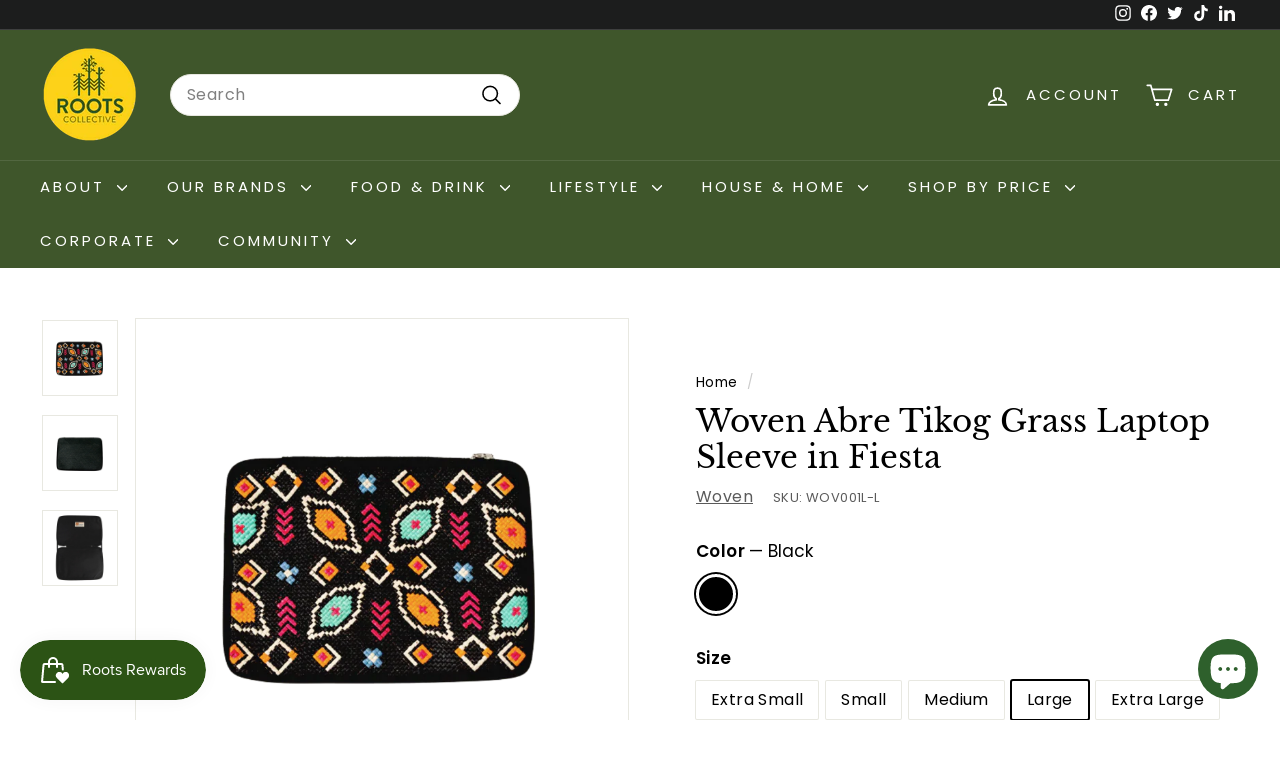

--- FILE ---
content_type: text/html; charset=utf-8
request_url: https://rootscollective.ph/products/abre-laptop-sleeve-fiesta
body_size: 49980
content:
<!doctype html>
<html class="no-js" lang="en" dir="ltr">
<head>
  <meta charset="utf-8">
  <meta http-equiv="X-UA-Compatible" content="IE=edge,chrome=1">
  <meta name="viewport" content="width=device-width,initial-scale=1">
  <meta name="theme-color" content="#313652">
  <link rel="canonical" href="https://rootscollective.ph/products/abre-laptop-sleeve-fiesta">
  <link rel="preconnect" href="https://fonts.shopifycdn.com" crossorigin>
  <link rel="dns-prefetch" href="https://productreviews.shopifycdn.com">
  <link rel="dns-prefetch" href="https://ajax.googleapis.com">
  <link rel="dns-prefetch" href="https://maps.googleapis.com">
  <link rel="dns-prefetch" href="https://maps.gstatic.com"><link rel="shortcut icon" href="//rootscollective.ph/cdn/shop/files/Roots_Favicon_32x32.png?v=1629006802" type="image/png" /><title>Abre Tikog Laptop Sleeve - Fiesta by WOVEN | Roots Collective
&ndash; Roots Collective PH
</title>
<meta name="description" content="Designed by Audrelene Paez, this festive laptop sleeve captured our hearts during the 2021 #WovenTogetherPH Banig Design Contest. The eye-catching pattern reminds us of fiestas in the Philippines and the joy of celebrating with people.  The collection gets its name from the Waray word for buksan or ‘open’. Woven from t"><meta property="og:site_name" content="Roots Collective PH">
  <meta property="og:url" content="https://rootscollective.ph/products/abre-laptop-sleeve-fiesta">
  <meta property="og:title" content="Woven Abre Tikog Grass Laptop Sleeve in Fiesta">
  <meta property="og:type" content="product">
  <meta property="og:description" content="Designed by Audrelene Paez, this festive laptop sleeve captured our hearts during the 2021 #WovenTogetherPH Banig Design Contest. The eye-catching pattern reminds us of fiestas in the Philippines and the joy of celebrating with people.  The collection gets its name from the Waray word for buksan or ‘open’. Woven from t"><meta property="og:image" content="http://rootscollective.ph/cdn/shop/products/AbreFiesta.png?v=1650467262">
    <meta property="og:image:secure_url" content="https://rootscollective.ph/cdn/shop/products/AbreFiesta.png?v=1650467262">
    <meta property="og:image:width" content="1080">
    <meta property="og:image:height" content="1080"><meta name="twitter:site" content="@GetRootedPH">
  <meta name="twitter:card" content="summary_large_image">
  <meta name="twitter:title" content="Woven Abre Tikog Grass Laptop Sleeve in Fiesta">
  <meta name="twitter:description" content="Designed by Audrelene Paez, this festive laptop sleeve captured our hearts during the 2021 #WovenTogetherPH Banig Design Contest. The eye-catching pattern reminds us of fiestas in the Philippines and the joy of celebrating with people.  The collection gets its name from the Waray word for buksan or ‘open’. Woven from t">
<style data-shopify>@font-face {
  font-family: "Libre Baskerville";
  font-weight: 400;
  font-style: normal;
  font-display: swap;
  src: url("//rootscollective.ph/cdn/fonts/libre_baskerville/librebaskerville_n4.2ec9ee517e3ce28d5f1e6c6e75efd8a97e59c189.woff2") format("woff2"),
       url("//rootscollective.ph/cdn/fonts/libre_baskerville/librebaskerville_n4.323789551b85098885c8eccedfb1bd8f25f56007.woff") format("woff");
}

  @font-face {
  font-family: Poppins;
  font-weight: 400;
  font-style: normal;
  font-display: swap;
  src: url("//rootscollective.ph/cdn/fonts/poppins/poppins_n4.0ba78fa5af9b0e1a374041b3ceaadf0a43b41362.woff2") format("woff2"),
       url("//rootscollective.ph/cdn/fonts/poppins/poppins_n4.214741a72ff2596839fc9760ee7a770386cf16ca.woff") format("woff");
}


  @font-face {
  font-family: Poppins;
  font-weight: 600;
  font-style: normal;
  font-display: swap;
  src: url("//rootscollective.ph/cdn/fonts/poppins/poppins_n6.aa29d4918bc243723d56b59572e18228ed0786f6.woff2") format("woff2"),
       url("//rootscollective.ph/cdn/fonts/poppins/poppins_n6.5f815d845fe073750885d5b7e619ee00e8111208.woff") format("woff");
}

  @font-face {
  font-family: Poppins;
  font-weight: 400;
  font-style: italic;
  font-display: swap;
  src: url("//rootscollective.ph/cdn/fonts/poppins/poppins_i4.846ad1e22474f856bd6b81ba4585a60799a9f5d2.woff2") format("woff2"),
       url("//rootscollective.ph/cdn/fonts/poppins/poppins_i4.56b43284e8b52fc64c1fd271f289a39e8477e9ec.woff") format("woff");
}

  @font-face {
  font-family: Poppins;
  font-weight: 600;
  font-style: italic;
  font-display: swap;
  src: url("//rootscollective.ph/cdn/fonts/poppins/poppins_i6.bb8044d6203f492888d626dafda3c2999253e8e9.woff2") format("woff2"),
       url("//rootscollective.ph/cdn/fonts/poppins/poppins_i6.e233dec1a61b1e7dead9f920159eda42280a02c3.woff") format("woff");
}

</style><link href="//rootscollective.ph/cdn/shop/t/13/assets/components.css?v=143257794916266981151703042400" rel="stylesheet" type="text/css" media="all" />
<style data-shopify>:root {
    --typeHeaderPrimary: "Libre Baskerville";
    --typeHeaderFallback: serif;
    --typeHeaderSize: 36px;
    --typeHeaderWeight: 400;
    --typeHeaderLineHeight: 1.2;
    --typeHeaderSpacing: 0.0em;

    --typeBasePrimary:Poppins;
    --typeBaseFallback:sans-serif;
    --typeBaseSize: 16px;
    --typeBaseWeight: 400;
    --typeBaseSpacing: 0.025em;
    --typeBaseLineHeight: 1.5;

    --colorSmallImageBg: #ffffff;
    --colorSmallImageBgDark: #f7f7f7;
    --colorLargeImageBg: #e7e7e7;
    --colorLargeImageBgLight: #ffffff;

    --iconWeight: 4px;
    --iconLinecaps: round;

    
      --buttonRadius: 3px;
      --btnPadding: 11px 25px;
    

    
      --roundness: 20px;
    

    
      --gridThickness: 0;
    

    --productTileMargin: 10%;
    --collectionTileMargin: 7%;

    --swatchSize: 40px;
  }

  @media screen and (max-width: 768px) {
    :root {
      --typeBaseSize: 14px;

      
        --roundness: 15px;
        --btnPadding: 9px 25px;
      
    }
  }</style><script async crossorigin fetchpriority="high" src="/cdn/shopifycloud/importmap-polyfill/es-modules-shim.2.4.0.js"></script>
<script>
    document.documentElement.className = document.documentElement.className.replace('no-js', 'js');

    window.theme = window.theme || {};
    theme.routes = {
      home: "/",
      collections: "/collections",
      cart: "/cart.js",
      cartPage: "/cart",
      cartAdd: "/cart/add.js",
      cartChange: "/cart/change.js",
      search: "/search",
      predictiveSearch: "/search/suggest"
    };

    theme.strings = {
      soldOut: "Sold Out",
      unavailable: "Unavailable",
      inStockLabel: "In stock, ready to ship",
      oneStockLabel: "Low stock - [count] item left",
      otherStockLabel: "Low stock - [count] items left",
      willNotShipUntil: "Ready to ship [date]",
      willBeInStockAfter: "Back in stock [date]",
      waitingForStock: "Backordered, shipping soon",
      savePrice: "Save [saved_amount]",
      cartEmpty: "Your cart is currently empty.",
      cartTermsConfirmation: "You must agree with the terms and conditions of sales to check out",
      searchCollections: "Collections",
      searchPages: "Pages",
      searchArticles: "Articles",
      maxQuantity: "You can only have [quantity] of [title] in your cart."
    };
    theme.settings = {
      cartType: "dropdown",
      isCustomerTemplate: false,
      moneyFormat: "₱{{amount}}",
      saveType: "dollar",
      productImageSize: "square",
      productImageCover: false,
      predictiveSearch: true,
      predictiveSearchType: null,
      superScriptSetting: true,
      superScriptPrice: true,
      quickView: true,
      quickAdd: true,
      themeName: 'Expanse',
      themeVersion: "5.0.0"
    };
  </script><script type="importmap">
{
  "imports": {
    "components/announcement-bar": "//rootscollective.ph/cdn/shop/t/13/assets/announcement-bar.js?v=30886685393339443611703042371",
    "components/gift-card-recipient-form": "//rootscollective.ph/cdn/shop/t/13/assets/gift-card-recipient-form.js?v=63274452948634539821703042371",
    "components/image-element": "//rootscollective.ph/cdn/shop/t/13/assets/image-element.js?v=149560905999217168541703042371",
    "components/newsletter-reminder": "//rootscollective.ph/cdn/shop/t/13/assets/newsletter-reminder.js?v=158689173741753302301703042371",
    "components/predictive-search": "//rootscollective.ph/cdn/shop/t/13/assets/predictive-search.js?v=289510176319545181703042371",
    "components/price-range": "//rootscollective.ph/cdn/shop/t/13/assets/price-range.js?v=181072884619090886471703042371",
    "components/product-complementary": "//rootscollective.ph/cdn/shop/t/13/assets/product-complementary.js?v=115010611336991946551703042371",
    "components/product-grid-item": "//rootscollective.ph/cdn/shop/t/13/assets/product-grid-item.js?v=163812820723271128961703042371",
    "components/product-images": "//rootscollective.ph/cdn/shop/t/13/assets/product-images.js?v=165385719376091763651703042371",
    "components/quick-add": "//rootscollective.ph/cdn/shop/t/13/assets/quick-add.js?v=42542036387708553681703042371",
    "components/quick-shop": "//rootscollective.ph/cdn/shop/t/13/assets/quick-shop.js?v=14962520786590995971703042372",
    "components/section-age-verification-popup": "//rootscollective.ph/cdn/shop/t/13/assets/section-age-verification-popup.js?v=570856957843724541703042372",
    "components/section-background-image-text": "//rootscollective.ph/cdn/shop/t/13/assets/section-background-image-text.js?v=134193327559148673711703042372",
    "components/section-collection-header": "//rootscollective.ph/cdn/shop/t/13/assets/section-collection-header.js?v=62104955657552942271703042372",
    "components/section-countdown": "//rootscollective.ph/cdn/shop/t/13/assets/section-countdown.js?v=83619262456850900011703042372",
    "components/section-featured-collection": "//rootscollective.ph/cdn/shop/t/13/assets/section-featured-collection.js?v=70396313371272205741703042372",
    "components/section-footer": "//rootscollective.ph/cdn/shop/t/13/assets/section-footer.js?v=143843864055408484941703042372",
    "components/section-header": "//rootscollective.ph/cdn/shop/t/13/assets/section-header.js?v=114101115667708695071703042372",
    "components/section-hero-video": "//rootscollective.ph/cdn/shop/t/13/assets/section-hero-video.js?v=138616389493027501011703042372",
    "components/section-hotspots": "//rootscollective.ph/cdn/shop/t/13/assets/section-hotspots.js?v=118949170610172005021703042372",
    "components/section-image-compare": "//rootscollective.ph/cdn/shop/t/13/assets/section-image-compare.js?v=25526173009852246331703042372",
    "components/section-main-cart": "//rootscollective.ph/cdn/shop/t/13/assets/section-main-cart.js?v=102282689976117535291703042372",
    "components/section-main-collection": "//rootscollective.ph/cdn/shop/t/13/assets/section-main-collection.js?v=178808321021703902081703042372",
    "components/section-main-product": "//rootscollective.ph/cdn/shop/t/13/assets/section-main-product.js?v=48829736225712131391703042372",
    "components/section-main-search": "//rootscollective.ph/cdn/shop/t/13/assets/section-main-search.js?v=91363574603513782361703042372",
    "components/section-map": "//rootscollective.ph/cdn/shop/t/13/assets/section-map.js?v=85731902998194521351703042372",
    "components/section-more-products-vendor": "//rootscollective.ph/cdn/shop/t/13/assets/section-more-products-vendor.js?v=105326113681965784221703042372",
    "components/section-newsletter-popup": "//rootscollective.ph/cdn/shop/t/13/assets/section-newsletter-popup.js?v=170953806956104469461703042372",
    "components/section-password-header": "//rootscollective.ph/cdn/shop/t/13/assets/section-password-header.js?v=152732804639088855281703042372",
    "components/section-product-recommendations": "//rootscollective.ph/cdn/shop/t/13/assets/section-product-recommendations.js?v=68463675784327451211703042372",
    "components/section-promo-grid": "//rootscollective.ph/cdn/shop/t/13/assets/section-promo-grid.js?v=40677006983618170181703042372",
    "components/section-recently-viewed": "//rootscollective.ph/cdn/shop/t/13/assets/section-recently-viewed.js?v=55008218357156806671703042372",
    "components/section-slideshow": "//rootscollective.ph/cdn/shop/t/13/assets/section-slideshow.js?v=78404926763425096301703042372",
    "components/section-slideshow-image": "//rootscollective.ph/cdn/shop/t/13/assets/section-slideshow-image.js?v=78404926763425096301703042372",
    "components/section-slideshow-split": "//rootscollective.ph/cdn/shop/t/13/assets/section-slideshow-split.js?v=78404926763425096301703042372",
    "components/section-store-availability": "//rootscollective.ph/cdn/shop/t/13/assets/section-store-availability.js?v=179020056623871860581703042372",
    "components/section-testimonials": "//rootscollective.ph/cdn/shop/t/13/assets/section-testimonials.js?v=135504612583298795321703042372",
    "components/section-toolbar": "//rootscollective.ph/cdn/shop/t/13/assets/section-toolbar.js?v=40810883655964320851703042372",
    "components/tool-tip": "//rootscollective.ph/cdn/shop/t/13/assets/tool-tip.js?v=80946909978688486381703042372",
    "components/tool-tip-trigger": "//rootscollective.ph/cdn/shop/t/13/assets/tool-tip-trigger.js?v=34194649362372648151703042372",
    "@archetype-themes/scripts/helpers/init-AOS": "//rootscollective.ph/cdn/shop/t/13/assets/init-AOS.js?v=133119721856805501371703042371",
    "@archetype-themes/scripts/config": "//rootscollective.ph/cdn/shop/t/13/assets/config.js?v=182715560184026551971703042371",
    "@archetype-themes/scripts/helpers/sections": "//rootscollective.ph/cdn/shop/t/13/assets/sections.js?v=30525676374169029511703042372",
    "js-cookie": "//rootscollective.ph/cdn/shop/t/13/assets/js.cookie.mjs?v=38015963105781969301703042371",
    "@archetype-themes/scripts/modules/modal": "//rootscollective.ph/cdn/shop/t/13/assets/modal.js?v=45231143018390192411703042371",
    "@archetype-themes/scripts/modules/slideshow": "//rootscollective.ph/cdn/shop/t/13/assets/slideshow.js?v=115463872910527769351703042372",
    "@archetype-themes/scripts/modules/product-recommendations": "//rootscollective.ph/cdn/shop/t/13/assets/product-recommendations.js?v=43304738043467140121703042371",
    "nouislider": "//rootscollective.ph/cdn/shop/t/13/assets/nouislider.js?v=100438778919154896961703042371",
    "@archetype-themes/scripts/helpers/currency": "//rootscollective.ph/cdn/shop/t/13/assets/currency.js?v=14275331480271113601703042371",
    "@archetype-themes/scripts/helpers/delegate": "//rootscollective.ph/cdn/shop/t/13/assets/delegate.js?v=150733600779017316001703042371",
    "@archetype-themes/scripts/modules/swatches": "//rootscollective.ph/cdn/shop/t/13/assets/swatches.js?v=103882278052475410121703042372",
    "@archetype-themes/scripts/modules/photoswipe": "//rootscollective.ph/cdn/shop/t/13/assets/photoswipe.js?v=133149125523312087301703042371",
    "@archetype-themes/scripts/modules/product": "//rootscollective.ph/cdn/shop/t/13/assets/product.js?v=113938241193965881771703042371",
    "@archetype-themes/scripts/modules/collapsibles": "//rootscollective.ph/cdn/shop/t/13/assets/collapsibles.js?v=173915476688299204401703042371",
    "@archetype-themes/scripts/modules/header-nav": "//rootscollective.ph/cdn/shop/t/13/assets/header-nav.js?v=153535264877449452281703042371",
    "@archetype-themes/scripts/modules/parallax": "//rootscollective.ph/cdn/shop/t/13/assets/parallax.js?v=20658553194097617601703042371",
    "@archetype-themes/scripts/modules/collection-template": "//rootscollective.ph/cdn/shop/t/13/assets/collection-template.js?v=145505099368484458371703042371",
    "@archetype-themes/scripts/modules/disclosure": "//rootscollective.ph/cdn/shop/t/13/assets/disclosure.js?v=24495297545550370831703042371",
    "@archetype-themes/scripts/modules/mobile-nav": "//rootscollective.ph/cdn/shop/t/13/assets/mobile-nav.js?v=65063705214388957511703042371",
    "@archetype-themes/scripts/modules/header-search": "//rootscollective.ph/cdn/shop/t/13/assets/header-search.js?v=96962303281191137591703042371",
    "@archetype-themes/scripts/modules/cart-drawer": "//rootscollective.ph/cdn/shop/t/13/assets/cart-drawer.js?v=127359067068143228651703042371",
    "@archetype-themes/scripts/helpers/utils": "//rootscollective.ph/cdn/shop/t/13/assets/utils.js?v=183768819557536265621703042372",
    "@archetype-themes/scripts/helpers/size-drawer": "//rootscollective.ph/cdn/shop/t/13/assets/size-drawer.js?v=16908746908081919891703042372",
    "@archetype-themes/scripts/modules/video-section": "//rootscollective.ph/cdn/shop/t/13/assets/video-section.js?v=38415978955926866351703042372",
    "@archetype-themes/scripts/modules/cart-form": "//rootscollective.ph/cdn/shop/t/13/assets/cart-form.js?v=171395635512034314881703042371",
    "@archetype-themes/scripts/helpers/init-observer": "//rootscollective.ph/cdn/shop/t/13/assets/init-observer.js?v=151712110650051136771703042371",
    "@archetype-themes/scripts/helpers/ajax-renderer": "//rootscollective.ph/cdn/shop/t/13/assets/ajax-renderer.js?v=167707973626936292861703042370",
    "@archetype-themes/scripts/modules/tool-tip": "//rootscollective.ph/cdn/shop/t/13/assets/tool-tip.js?v=80946909978688486381703042372",
    "@archetype-themes/scripts/modules/tool-tip-trigger": "//rootscollective.ph/cdn/shop/t/13/assets/tool-tip-trigger.js?v=34194649362372648151703042372",
    "@archetype-themes/scripts/modules/drawers": "//rootscollective.ph/cdn/shop/t/13/assets/drawers.js?v=90797109483806998381703042371",
    "@archetype-themes/scripts/helpers/init-globals": "//rootscollective.ph/cdn/shop/t/13/assets/init-globals.js?v=27416668792594130621703042371",
    "aos": "//rootscollective.ph/cdn/shop/t/13/assets/aos.js?v=106204913141253275521703042371",
    "@archetype-themes/scripts/helpers/a11y": "//rootscollective.ph/cdn/shop/t/13/assets/a11y.js?v=114228441666679744341703042370",
    "@archetype-themes/scripts/vendors/flickity": "//rootscollective.ph/cdn/shop/t/13/assets/flickity.js?v=48539322729379456441703042371",
    "@archetype-themes/scripts/vendors/flickity-fade": "//rootscollective.ph/cdn/shop/t/13/assets/flickity-fade.js?v=70708211373116380081703042371",
    "@archetype-themes/scripts/vendors/photoswipe.min": "//rootscollective.ph/cdn/shop/t/13/assets/photoswipe.min.js?v=96706414436924913981703042371",
    "@archetype-themes/scripts/vendors/photoswipe-ui-default.min": "//rootscollective.ph/cdn/shop/t/13/assets/photoswipe-ui-default.min.js?v=52395271779278780601703042371",
    "@archetype-themes/scripts/helpers/images": "//rootscollective.ph/cdn/shop/t/13/assets/images.js?v=154579799771787317231703042371",
    "@archetype-themes/scripts/helpers/variants": "//rootscollective.ph/cdn/shop/t/13/assets/variants.js?v=140263944250498066851703042372",
    "@archetype-themes/scripts/modules/variant-availability": "//rootscollective.ph/cdn/shop/t/13/assets/variant-availability.js?v=106313593704684021601703042372",
    "@archetype-themes/scripts/modules/quantity-selectors": "//rootscollective.ph/cdn/shop/t/13/assets/quantity-selectors.js?v=180817540312099548121703042371",
    "@archetype-themes/scripts/modules/product-ajax-form": "//rootscollective.ph/cdn/shop/t/13/assets/product-ajax-form.js?v=113985492364756232791703042371",
    "@archetype-themes/scripts/helpers/youtube": "//rootscollective.ph/cdn/shop/t/13/assets/youtube.js?v=58030359294421050461703042372",
    "@archetype-themes/scripts/helpers/vimeo": "//rootscollective.ph/cdn/shop/t/13/assets/vimeo.js?v=147998489296355848171703042372",
    "@archetype-themes/scripts/modules/product-media": "//rootscollective.ph/cdn/shop/t/13/assets/product-media.js?v=7149764575920620621703042371",
    "@archetype-themes/scripts/modules/collection-sidebar": "//rootscollective.ph/cdn/shop/t/13/assets/collection-sidebar.js?v=102654819825539199081703042371",
    "@archetype-themes/scripts/modules/cart-api": "//rootscollective.ph/cdn/shop/t/13/assets/cart-api.js?v=177228419985507265221703042371",
    "@archetype-themes/scripts/modules/video-modal": "//rootscollective.ph/cdn/shop/t/13/assets/video-modal.js?v=5964877832267866681703042372",
    "@archetype-themes/scripts/modules/animation-observer": "//rootscollective.ph/cdn/shop/t/13/assets/animation-observer.js?v=110233317842681188241703042370",
    "@archetype-themes/scripts/modules/page-transitions": "//rootscollective.ph/cdn/shop/t/13/assets/page-transitions.js?v=72265230091955981801703042371",
    "@archetype-themes/scripts/helpers/rte": "//rootscollective.ph/cdn/shop/t/13/assets/rte.js?v=124638893503654398791703042372",
    "@archetype-themes/scripts/helpers/library-loader": "//rootscollective.ph/cdn/shop/t/13/assets/library-loader.js?v=109812686109916403541703042371"
  }
}
</script><script>
  if (!(HTMLScriptElement.supports && HTMLScriptElement.supports('importmap'))) {
    const el = document.createElement('script');
    el.async = true;
    el.src = "//rootscollective.ph/cdn/shop/t/13/assets/es-module-shims.min.js?v=63404930985865369141703042371";
    document.head.appendChild(el);
  }
</script>
<link rel="modulepreload" href="//rootscollective.ph/cdn/shop/t/13/assets/is-land.min.js?v=150365442064817536931703042371">
<script type="module" src="//rootscollective.ph/cdn/shop/t/13/assets/is-land.min.js?v=150365442064817536931703042371"></script>
<script>window.performance && window.performance.mark && window.performance.mark('shopify.content_for_header.start');</script><meta name="google-site-verification" content="KgJyfK8vfcEeWBuiuyvw1s2mi6VgmWVBgjb-S19QYrw">
<meta id="shopify-digital-wallet" name="shopify-digital-wallet" content="/26893385837/digital_wallets/dialog">
<link rel="alternate" type="application/json+oembed" href="https://rootscollective.ph/products/abre-laptop-sleeve-fiesta.oembed">
<script async="async" src="/checkouts/internal/preloads.js?locale=en-PH"></script>
<script id="shopify-features" type="application/json">{"accessToken":"91756d588132887ad0712b74ef6c1f47","betas":["rich-media-storefront-analytics"],"domain":"rootscollective.ph","predictiveSearch":true,"shopId":26893385837,"locale":"en"}</script>
<script>var Shopify = Shopify || {};
Shopify.shop = "rootscollectiveph.myshopify.com";
Shopify.locale = "en";
Shopify.currency = {"active":"PHP","rate":"1.0"};
Shopify.country = "PH";
Shopify.theme = {"name":"Updated copy of Expanse 4.4.1","id":124429336685,"schema_name":"Expanse","schema_version":"5.0.0","theme_store_id":902,"role":"main"};
Shopify.theme.handle = "null";
Shopify.theme.style = {"id":null,"handle":null};
Shopify.cdnHost = "rootscollective.ph/cdn";
Shopify.routes = Shopify.routes || {};
Shopify.routes.root = "/";</script>
<script type="module">!function(o){(o.Shopify=o.Shopify||{}).modules=!0}(window);</script>
<script>!function(o){function n(){var o=[];function n(){o.push(Array.prototype.slice.apply(arguments))}return n.q=o,n}var t=o.Shopify=o.Shopify||{};t.loadFeatures=n(),t.autoloadFeatures=n()}(window);</script>
<script id="shop-js-analytics" type="application/json">{"pageType":"product"}</script>
<script defer="defer" async type="module" src="//rootscollective.ph/cdn/shopifycloud/shop-js/modules/v2/client.init-shop-cart-sync_IZsNAliE.en.esm.js"></script>
<script defer="defer" async type="module" src="//rootscollective.ph/cdn/shopifycloud/shop-js/modules/v2/chunk.common_0OUaOowp.esm.js"></script>
<script type="module">
  await import("//rootscollective.ph/cdn/shopifycloud/shop-js/modules/v2/client.init-shop-cart-sync_IZsNAliE.en.esm.js");
await import("//rootscollective.ph/cdn/shopifycloud/shop-js/modules/v2/chunk.common_0OUaOowp.esm.js");

  window.Shopify.SignInWithShop?.initShopCartSync?.({"fedCMEnabled":true,"windoidEnabled":true});

</script>
<script>(function() {
  var isLoaded = false;
  function asyncLoad() {
    if (isLoaded) return;
    isLoaded = true;
    var urls = ["https:\/\/cdn.getcarro.com\/script-tags\/all\/050820094100.js?shop=rootscollectiveph.myshopify.com","https:\/\/tabs.stationmade.com\/registered-scripts\/tabs-by-station.js?shop=rootscollectiveph.myshopify.com","https:\/\/cdn.recovermycart.com\/scripts\/keepcart\/CartJS.min.js?shop=rootscollectiveph.myshopify.com\u0026shop=rootscollectiveph.myshopify.com","https:\/\/chimpstatic.com\/mcjs-connected\/js\/users\/d75ad1b05113f85af6074cba3\/61636ccde115c5462014bf1b8.js?shop=rootscollectiveph.myshopify.com","\/\/cdn.shopify.com\/proxy\/14d1163ac2d2626b067faf9d77069c393d716e912603a998150b4eae20c9fcb3\/rootscollectiveph.bookthatapp.com\/javascripts\/bta-installed.js?shop=rootscollectiveph.myshopify.com\u0026sp-cache-control=cHVibGljLCBtYXgtYWdlPTkwMA","https:\/\/cdn.hextom.com\/js\/freeshippingbar.js?shop=rootscollectiveph.myshopify.com"];
    for (var i = 0; i < urls.length; i++) {
      var s = document.createElement('script');
      s.type = 'text/javascript';
      s.async = true;
      s.src = urls[i];
      var x = document.getElementsByTagName('script')[0];
      x.parentNode.insertBefore(s, x);
    }
  };
  if(window.attachEvent) {
    window.attachEvent('onload', asyncLoad);
  } else {
    window.addEventListener('load', asyncLoad, false);
  }
})();</script>
<script id="__st">var __st={"a":26893385837,"offset":28800,"reqid":"e612107a-d2c0-4e72-9755-e8acdc7fa240-1768502454","pageurl":"rootscollective.ph\/products\/abre-laptop-sleeve-fiesta","u":"67cdb7b1df99","p":"product","rtyp":"product","rid":6797736411245};</script>
<script>window.ShopifyPaypalV4VisibilityTracking = true;</script>
<script id="captcha-bootstrap">!function(){'use strict';const t='contact',e='account',n='new_comment',o=[[t,t],['blogs',n],['comments',n],[t,'customer']],c=[[e,'customer_login'],[e,'guest_login'],[e,'recover_customer_password'],[e,'create_customer']],r=t=>t.map((([t,e])=>`form[action*='/${t}']:not([data-nocaptcha='true']) input[name='form_type'][value='${e}']`)).join(','),a=t=>()=>t?[...document.querySelectorAll(t)].map((t=>t.form)):[];function s(){const t=[...o],e=r(t);return a(e)}const i='password',u='form_key',d=['recaptcha-v3-token','g-recaptcha-response','h-captcha-response',i],f=()=>{try{return window.sessionStorage}catch{return}},m='__shopify_v',_=t=>t.elements[u];function p(t,e,n=!1){try{const o=window.sessionStorage,c=JSON.parse(o.getItem(e)),{data:r}=function(t){const{data:e,action:n}=t;return t[m]||n?{data:e,action:n}:{data:t,action:n}}(c);for(const[e,n]of Object.entries(r))t.elements[e]&&(t.elements[e].value=n);n&&o.removeItem(e)}catch(o){console.error('form repopulation failed',{error:o})}}const l='form_type',E='cptcha';function T(t){t.dataset[E]=!0}const w=window,h=w.document,L='Shopify',v='ce_forms',y='captcha';let A=!1;((t,e)=>{const n=(g='f06e6c50-85a8-45c8-87d0-21a2b65856fe',I='https://cdn.shopify.com/shopifycloud/storefront-forms-hcaptcha/ce_storefront_forms_captcha_hcaptcha.v1.5.2.iife.js',D={infoText:'Protected by hCaptcha',privacyText:'Privacy',termsText:'Terms'},(t,e,n)=>{const o=w[L][v],c=o.bindForm;if(c)return c(t,g,e,D).then(n);var r;o.q.push([[t,g,e,D],n]),r=I,A||(h.body.append(Object.assign(h.createElement('script'),{id:'captcha-provider',async:!0,src:r})),A=!0)});var g,I,D;w[L]=w[L]||{},w[L][v]=w[L][v]||{},w[L][v].q=[],w[L][y]=w[L][y]||{},w[L][y].protect=function(t,e){n(t,void 0,e),T(t)},Object.freeze(w[L][y]),function(t,e,n,w,h,L){const[v,y,A,g]=function(t,e,n){const i=e?o:[],u=t?c:[],d=[...i,...u],f=r(d),m=r(i),_=r(d.filter((([t,e])=>n.includes(e))));return[a(f),a(m),a(_),s()]}(w,h,L),I=t=>{const e=t.target;return e instanceof HTMLFormElement?e:e&&e.form},D=t=>v().includes(t);t.addEventListener('submit',(t=>{const e=I(t);if(!e)return;const n=D(e)&&!e.dataset.hcaptchaBound&&!e.dataset.recaptchaBound,o=_(e),c=g().includes(e)&&(!o||!o.value);(n||c)&&t.preventDefault(),c&&!n&&(function(t){try{if(!f())return;!function(t){const e=f();if(!e)return;const n=_(t);if(!n)return;const o=n.value;o&&e.removeItem(o)}(t);const e=Array.from(Array(32),(()=>Math.random().toString(36)[2])).join('');!function(t,e){_(t)||t.append(Object.assign(document.createElement('input'),{type:'hidden',name:u})),t.elements[u].value=e}(t,e),function(t,e){const n=f();if(!n)return;const o=[...t.querySelectorAll(`input[type='${i}']`)].map((({name:t})=>t)),c=[...d,...o],r={};for(const[a,s]of new FormData(t).entries())c.includes(a)||(r[a]=s);n.setItem(e,JSON.stringify({[m]:1,action:t.action,data:r}))}(t,e)}catch(e){console.error('failed to persist form',e)}}(e),e.submit())}));const S=(t,e)=>{t&&!t.dataset[E]&&(n(t,e.some((e=>e===t))),T(t))};for(const o of['focusin','change'])t.addEventListener(o,(t=>{const e=I(t);D(e)&&S(e,y())}));const B=e.get('form_key'),M=e.get(l),P=B&&M;t.addEventListener('DOMContentLoaded',(()=>{const t=y();if(P)for(const e of t)e.elements[l].value===M&&p(e,B);[...new Set([...A(),...v().filter((t=>'true'===t.dataset.shopifyCaptcha))])].forEach((e=>S(e,t)))}))}(h,new URLSearchParams(w.location.search),n,t,e,['guest_login'])})(!0,!0)}();</script>
<script integrity="sha256-4kQ18oKyAcykRKYeNunJcIwy7WH5gtpwJnB7kiuLZ1E=" data-source-attribution="shopify.loadfeatures" defer="defer" src="//rootscollective.ph/cdn/shopifycloud/storefront/assets/storefront/load_feature-a0a9edcb.js" crossorigin="anonymous"></script>
<script data-source-attribution="shopify.dynamic_checkout.dynamic.init">var Shopify=Shopify||{};Shopify.PaymentButton=Shopify.PaymentButton||{isStorefrontPortableWallets:!0,init:function(){window.Shopify.PaymentButton.init=function(){};var t=document.createElement("script");t.src="https://rootscollective.ph/cdn/shopifycloud/portable-wallets/latest/portable-wallets.en.js",t.type="module",document.head.appendChild(t)}};
</script>
<script data-source-attribution="shopify.dynamic_checkout.buyer_consent">
  function portableWalletsHideBuyerConsent(e){var t=document.getElementById("shopify-buyer-consent"),n=document.getElementById("shopify-subscription-policy-button");t&&n&&(t.classList.add("hidden"),t.setAttribute("aria-hidden","true"),n.removeEventListener("click",e))}function portableWalletsShowBuyerConsent(e){var t=document.getElementById("shopify-buyer-consent"),n=document.getElementById("shopify-subscription-policy-button");t&&n&&(t.classList.remove("hidden"),t.removeAttribute("aria-hidden"),n.addEventListener("click",e))}window.Shopify?.PaymentButton&&(window.Shopify.PaymentButton.hideBuyerConsent=portableWalletsHideBuyerConsent,window.Shopify.PaymentButton.showBuyerConsent=portableWalletsShowBuyerConsent);
</script>
<script>
  function portableWalletsCleanup(e){e&&e.src&&console.error("Failed to load portable wallets script "+e.src);var t=document.querySelectorAll("shopify-accelerated-checkout .shopify-payment-button__skeleton, shopify-accelerated-checkout-cart .wallet-cart-button__skeleton"),e=document.getElementById("shopify-buyer-consent");for(let e=0;e<t.length;e++)t[e].remove();e&&e.remove()}function portableWalletsNotLoadedAsModule(e){e instanceof ErrorEvent&&"string"==typeof e.message&&e.message.includes("import.meta")&&"string"==typeof e.filename&&e.filename.includes("portable-wallets")&&(window.removeEventListener("error",portableWalletsNotLoadedAsModule),window.Shopify.PaymentButton.failedToLoad=e,"loading"===document.readyState?document.addEventListener("DOMContentLoaded",window.Shopify.PaymentButton.init):window.Shopify.PaymentButton.init())}window.addEventListener("error",portableWalletsNotLoadedAsModule);
</script>

<script type="module" src="https://rootscollective.ph/cdn/shopifycloud/portable-wallets/latest/portable-wallets.en.js" onError="portableWalletsCleanup(this)" crossorigin="anonymous"></script>
<script nomodule>
  document.addEventListener("DOMContentLoaded", portableWalletsCleanup);
</script>

<link id="shopify-accelerated-checkout-styles" rel="stylesheet" media="screen" href="https://rootscollective.ph/cdn/shopifycloud/portable-wallets/latest/accelerated-checkout-backwards-compat.css" crossorigin="anonymous">
<style id="shopify-accelerated-checkout-cart">
        #shopify-buyer-consent {
  margin-top: 1em;
  display: inline-block;
  width: 100%;
}

#shopify-buyer-consent.hidden {
  display: none;
}

#shopify-subscription-policy-button {
  background: none;
  border: none;
  padding: 0;
  text-decoration: underline;
  font-size: inherit;
  cursor: pointer;
}

#shopify-subscription-policy-button::before {
  box-shadow: none;
}

      </style>

<script>window.performance && window.performance.mark && window.performance.mark('shopify.content_for_header.end');</script>

  <script src="//rootscollective.ph/cdn/shop/t/13/assets/theme.js?v=77167323714411244521703042372" defer="defer"></script>

  <script>var bondVariantIds = [], productConfig = {}, productMetafields;productMetafields = '';if (productMetafields !== '') {
        productConfig = JSON.parse('{"' + decodeURI(productMetafields).replace(/"/g, '\\"').replace(/&/g, '","').replace(/=/g,'":"') + '"}');
      }

    window.BtaConfig = {
      account: 'rootscollectiveph',
      bondVariantIds: bondVariantIds,
      cart: 'CartDrop',
      customer: '','product': productConfig,settings: JSON.parse('{"dateFormat":"MM/DD/YYYY","domain":"rootscollective.ph","env":"production","path_prefix":"/apps/bookthatapp","should_load":true,"widget_enabled_list":["reservation","appt"],"widget_on_every_page":true,"widgets_mode":{}}' || '{}'),
      version: '1.6'
    }
  </script>

  <script src="//rootscollective.ph/cdn/shop/t/13/assets/bta-widgets-bootstrap.min.js?v=140398751049464347101703043137" type="text/javascript"></script>

<!-- BEGIN app block: shopify://apps/bta-appointment-booking-app/blocks/widgets/447b4be3-b8e8-4347-959f-d9a05d4b2d5d -->
<script>var bondVariantIds = [], productConfig = {}, productMetafields;productMetafields = '';

        if (productMetafields !== '') {
            productConfig = JSON.parse('{"' +
                decodeURI(productMetafields).replace(/"/g, '\\"').replace(/&/g, '","').replace(/=/g, '":"')
                + '"}');
        }

    const parsedSettings = JSON.parse('{"dateFormat":"MM/DD/YYYY","domain":"rootscollective.ph","env":"production","path_prefix":"/apps/bookthatapp","should_load":true,"widget_enabled_list":["reservation","appt"],"widget_on_every_page":true,"widgets_mode":{}}' || '{}')

    window.BtaConfig = {
        account: 'rootscollectiveph',
        bondVariantIds: bondVariantIds,
        cart: `{"note":null,"attributes":{},"original_total_price":0,"total_price":0,"total_discount":0,"total_weight":0.0,"item_count":0,"items":[],"requires_shipping":false,"currency":"PHP","items_subtotal_price":0,"cart_level_discount_applications":[],"checkout_charge_amount":0}`,
        customer: '',product: productConfig,settings: parsedSettings,
        version: '1.6'
    }

    const pathPrefix = parsedSettings.path_prefix || '/apps/bookthatapp';
    const widgetScriptUrl = `//rootscollective.ph${pathPrefix}/sdk/v1/js/bta-widgets-bootstrap.min.js`;

    const widgetScript = document.createElement('script');

    widgetScript.src = widgetScriptUrl;
    widgetScript.defer = true;
    // render the script tag in the head
    document.head.appendChild(widgetScript);
</script>


<!-- END app block --><script src="https://cdn.shopify.com/extensions/019ba421-a5eb-7c07-a1d4-02faf453e7f1/tabs-studio-26/assets/s3340b1d9cf54.js" type="text/javascript" defer="defer"></script>
<link href="https://cdn.shopify.com/extensions/019ba421-a5eb-7c07-a1d4-02faf453e7f1/tabs-studio-26/assets/ccf2dff1a1a65.css" rel="stylesheet" type="text/css" media="all">
<script src="https://cdn.shopify.com/extensions/7bc9bb47-adfa-4267-963e-cadee5096caf/inbox-1252/assets/inbox-chat-loader.js" type="text/javascript" defer="defer"></script>
<script src="https://cdn.shopify.com/extensions/019bbde2-aa41-7224-807c-8a1fb9a30b00/smile-io-265/assets/smile-loader.js" type="text/javascript" defer="defer"></script>
<link href="https://monorail-edge.shopifysvc.com" rel="dns-prefetch">
<script>(function(){if ("sendBeacon" in navigator && "performance" in window) {try {var session_token_from_headers = performance.getEntriesByType('navigation')[0].serverTiming.find(x => x.name == '_s').description;} catch {var session_token_from_headers = undefined;}var session_cookie_matches = document.cookie.match(/_shopify_s=([^;]*)/);var session_token_from_cookie = session_cookie_matches && session_cookie_matches.length === 2 ? session_cookie_matches[1] : "";var session_token = session_token_from_headers || session_token_from_cookie || "";function handle_abandonment_event(e) {var entries = performance.getEntries().filter(function(entry) {return /monorail-edge.shopifysvc.com/.test(entry.name);});if (!window.abandonment_tracked && entries.length === 0) {window.abandonment_tracked = true;var currentMs = Date.now();var navigation_start = performance.timing.navigationStart;var payload = {shop_id: 26893385837,url: window.location.href,navigation_start,duration: currentMs - navigation_start,session_token,page_type: "product"};window.navigator.sendBeacon("https://monorail-edge.shopifysvc.com/v1/produce", JSON.stringify({schema_id: "online_store_buyer_site_abandonment/1.1",payload: payload,metadata: {event_created_at_ms: currentMs,event_sent_at_ms: currentMs}}));}}window.addEventListener('pagehide', handle_abandonment_event);}}());</script>
<script id="web-pixels-manager-setup">(function e(e,d,r,n,o){if(void 0===o&&(o={}),!Boolean(null===(a=null===(i=window.Shopify)||void 0===i?void 0:i.analytics)||void 0===a?void 0:a.replayQueue)){var i,a;window.Shopify=window.Shopify||{};var t=window.Shopify;t.analytics=t.analytics||{};var s=t.analytics;s.replayQueue=[],s.publish=function(e,d,r){return s.replayQueue.push([e,d,r]),!0};try{self.performance.mark("wpm:start")}catch(e){}var l=function(){var e={modern:/Edge?\/(1{2}[4-9]|1[2-9]\d|[2-9]\d{2}|\d{4,})\.\d+(\.\d+|)|Firefox\/(1{2}[4-9]|1[2-9]\d|[2-9]\d{2}|\d{4,})\.\d+(\.\d+|)|Chrom(ium|e)\/(9{2}|\d{3,})\.\d+(\.\d+|)|(Maci|X1{2}).+ Version\/(15\.\d+|(1[6-9]|[2-9]\d|\d{3,})\.\d+)([,.]\d+|)( \(\w+\)|)( Mobile\/\w+|) Safari\/|Chrome.+OPR\/(9{2}|\d{3,})\.\d+\.\d+|(CPU[ +]OS|iPhone[ +]OS|CPU[ +]iPhone|CPU IPhone OS|CPU iPad OS)[ +]+(15[._]\d+|(1[6-9]|[2-9]\d|\d{3,})[._]\d+)([._]\d+|)|Android:?[ /-](13[3-9]|1[4-9]\d|[2-9]\d{2}|\d{4,})(\.\d+|)(\.\d+|)|Android.+Firefox\/(13[5-9]|1[4-9]\d|[2-9]\d{2}|\d{4,})\.\d+(\.\d+|)|Android.+Chrom(ium|e)\/(13[3-9]|1[4-9]\d|[2-9]\d{2}|\d{4,})\.\d+(\.\d+|)|SamsungBrowser\/([2-9]\d|\d{3,})\.\d+/,legacy:/Edge?\/(1[6-9]|[2-9]\d|\d{3,})\.\d+(\.\d+|)|Firefox\/(5[4-9]|[6-9]\d|\d{3,})\.\d+(\.\d+|)|Chrom(ium|e)\/(5[1-9]|[6-9]\d|\d{3,})\.\d+(\.\d+|)([\d.]+$|.*Safari\/(?![\d.]+ Edge\/[\d.]+$))|(Maci|X1{2}).+ Version\/(10\.\d+|(1[1-9]|[2-9]\d|\d{3,})\.\d+)([,.]\d+|)( \(\w+\)|)( Mobile\/\w+|) Safari\/|Chrome.+OPR\/(3[89]|[4-9]\d|\d{3,})\.\d+\.\d+|(CPU[ +]OS|iPhone[ +]OS|CPU[ +]iPhone|CPU IPhone OS|CPU iPad OS)[ +]+(10[._]\d+|(1[1-9]|[2-9]\d|\d{3,})[._]\d+)([._]\d+|)|Android:?[ /-](13[3-9]|1[4-9]\d|[2-9]\d{2}|\d{4,})(\.\d+|)(\.\d+|)|Mobile Safari.+OPR\/([89]\d|\d{3,})\.\d+\.\d+|Android.+Firefox\/(13[5-9]|1[4-9]\d|[2-9]\d{2}|\d{4,})\.\d+(\.\d+|)|Android.+Chrom(ium|e)\/(13[3-9]|1[4-9]\d|[2-9]\d{2}|\d{4,})\.\d+(\.\d+|)|Android.+(UC? ?Browser|UCWEB|U3)[ /]?(15\.([5-9]|\d{2,})|(1[6-9]|[2-9]\d|\d{3,})\.\d+)\.\d+|SamsungBrowser\/(5\.\d+|([6-9]|\d{2,})\.\d+)|Android.+MQ{2}Browser\/(14(\.(9|\d{2,})|)|(1[5-9]|[2-9]\d|\d{3,})(\.\d+|))(\.\d+|)|K[Aa][Ii]OS\/(3\.\d+|([4-9]|\d{2,})\.\d+)(\.\d+|)/},d=e.modern,r=e.legacy,n=navigator.userAgent;return n.match(d)?"modern":n.match(r)?"legacy":"unknown"}(),u="modern"===l?"modern":"legacy",c=(null!=n?n:{modern:"",legacy:""})[u],f=function(e){return[e.baseUrl,"/wpm","/b",e.hashVersion,"modern"===e.buildTarget?"m":"l",".js"].join("")}({baseUrl:d,hashVersion:r,buildTarget:u}),m=function(e){var d=e.version,r=e.bundleTarget,n=e.surface,o=e.pageUrl,i=e.monorailEndpoint;return{emit:function(e){var a=e.status,t=e.errorMsg,s=(new Date).getTime(),l=JSON.stringify({metadata:{event_sent_at_ms:s},events:[{schema_id:"web_pixels_manager_load/3.1",payload:{version:d,bundle_target:r,page_url:o,status:a,surface:n,error_msg:t},metadata:{event_created_at_ms:s}}]});if(!i)return console&&console.warn&&console.warn("[Web Pixels Manager] No Monorail endpoint provided, skipping logging."),!1;try{return self.navigator.sendBeacon.bind(self.navigator)(i,l)}catch(e){}var u=new XMLHttpRequest;try{return u.open("POST",i,!0),u.setRequestHeader("Content-Type","text/plain"),u.send(l),!0}catch(e){return console&&console.warn&&console.warn("[Web Pixels Manager] Got an unhandled error while logging to Monorail."),!1}}}}({version:r,bundleTarget:l,surface:e.surface,pageUrl:self.location.href,monorailEndpoint:e.monorailEndpoint});try{o.browserTarget=l,function(e){var d=e.src,r=e.async,n=void 0===r||r,o=e.onload,i=e.onerror,a=e.sri,t=e.scriptDataAttributes,s=void 0===t?{}:t,l=document.createElement("script"),u=document.querySelector("head"),c=document.querySelector("body");if(l.async=n,l.src=d,a&&(l.integrity=a,l.crossOrigin="anonymous"),s)for(var f in s)if(Object.prototype.hasOwnProperty.call(s,f))try{l.dataset[f]=s[f]}catch(e){}if(o&&l.addEventListener("load",o),i&&l.addEventListener("error",i),u)u.appendChild(l);else{if(!c)throw new Error("Did not find a head or body element to append the script");c.appendChild(l)}}({src:f,async:!0,onload:function(){if(!function(){var e,d;return Boolean(null===(d=null===(e=window.Shopify)||void 0===e?void 0:e.analytics)||void 0===d?void 0:d.initialized)}()){var d=window.webPixelsManager.init(e)||void 0;if(d){var r=window.Shopify.analytics;r.replayQueue.forEach((function(e){var r=e[0],n=e[1],o=e[2];d.publishCustomEvent(r,n,o)})),r.replayQueue=[],r.publish=d.publishCustomEvent,r.visitor=d.visitor,r.initialized=!0}}},onerror:function(){return m.emit({status:"failed",errorMsg:"".concat(f," has failed to load")})},sri:function(e){var d=/^sha384-[A-Za-z0-9+/=]+$/;return"string"==typeof e&&d.test(e)}(c)?c:"",scriptDataAttributes:o}),m.emit({status:"loading"})}catch(e){m.emit({status:"failed",errorMsg:(null==e?void 0:e.message)||"Unknown error"})}}})({shopId: 26893385837,storefrontBaseUrl: "https://rootscollective.ph",extensionsBaseUrl: "https://extensions.shopifycdn.com/cdn/shopifycloud/web-pixels-manager",monorailEndpoint: "https://monorail-edge.shopifysvc.com/unstable/produce_batch",surface: "storefront-renderer",enabledBetaFlags: ["2dca8a86"],webPixelsConfigList: [{"id":"643596397","configuration":"{\"swymApiEndpoint\":\"https:\/\/swymstore-v3free-01.swymrelay.com\",\"swymTier\":\"v3free-01\"}","eventPayloadVersion":"v1","runtimeContext":"STRICT","scriptVersion":"5b6f6917e306bc7f24523662663331c0","type":"APP","apiClientId":1350849,"privacyPurposes":["ANALYTICS","MARKETING","PREFERENCES"],"dataSharingAdjustments":{"protectedCustomerApprovalScopes":["read_customer_email","read_customer_name","read_customer_personal_data","read_customer_phone"]}},{"id":"314638445","configuration":"{\"config\":\"{\\\"pixel_id\\\":\\\"G-C92193G4DY\\\",\\\"target_country\\\":\\\"PH\\\",\\\"gtag_events\\\":[{\\\"type\\\":\\\"search\\\",\\\"action_label\\\":[\\\"G-C92193G4DY\\\",\\\"AW-641574816\\\/kucDCOr5k88BEKDP9rEC\\\"]},{\\\"type\\\":\\\"begin_checkout\\\",\\\"action_label\\\":[\\\"G-C92193G4DY\\\",\\\"AW-641574816\\\/2O3YCOf5k88BEKDP9rEC\\\"]},{\\\"type\\\":\\\"view_item\\\",\\\"action_label\\\":[\\\"G-C92193G4DY\\\",\\\"AW-641574816\\\/ddecCOH5k88BEKDP9rEC\\\",\\\"MC-VPSK7ZKGST\\\"]},{\\\"type\\\":\\\"purchase\\\",\\\"action_label\\\":[\\\"G-C92193G4DY\\\",\\\"AW-641574816\\\/KTDjCN75k88BEKDP9rEC\\\",\\\"MC-VPSK7ZKGST\\\"]},{\\\"type\\\":\\\"page_view\\\",\\\"action_label\\\":[\\\"G-C92193G4DY\\\",\\\"AW-641574816\\\/R5QlCNv5k88BEKDP9rEC\\\",\\\"MC-VPSK7ZKGST\\\"]},{\\\"type\\\":\\\"add_payment_info\\\",\\\"action_label\\\":[\\\"G-C92193G4DY\\\",\\\"AW-641574816\\\/JYuBCO35k88BEKDP9rEC\\\"]},{\\\"type\\\":\\\"add_to_cart\\\",\\\"action_label\\\":[\\\"G-C92193G4DY\\\",\\\"AW-641574816\\\/VvJRCOT5k88BEKDP9rEC\\\"]}],\\\"enable_monitoring_mode\\\":false}\"}","eventPayloadVersion":"v1","runtimeContext":"OPEN","scriptVersion":"b2a88bafab3e21179ed38636efcd8a93","type":"APP","apiClientId":1780363,"privacyPurposes":[],"dataSharingAdjustments":{"protectedCustomerApprovalScopes":["read_customer_address","read_customer_email","read_customer_name","read_customer_personal_data","read_customer_phone"]}},{"id":"296943725","configuration":"{\"pixelCode\":\"CCDF2C3C77U0JDGEKOMG\"}","eventPayloadVersion":"v1","runtimeContext":"STRICT","scriptVersion":"22e92c2ad45662f435e4801458fb78cc","type":"APP","apiClientId":4383523,"privacyPurposes":["ANALYTICS","MARKETING","SALE_OF_DATA"],"dataSharingAdjustments":{"protectedCustomerApprovalScopes":["read_customer_address","read_customer_email","read_customer_name","read_customer_personal_data","read_customer_phone"]}},{"id":"147128429","configuration":"{\"pixel_id\":\"373048697678136\",\"pixel_type\":\"facebook_pixel\",\"metaapp_system_user_token\":\"-\"}","eventPayloadVersion":"v1","runtimeContext":"OPEN","scriptVersion":"ca16bc87fe92b6042fbaa3acc2fbdaa6","type":"APP","apiClientId":2329312,"privacyPurposes":["ANALYTICS","MARKETING","SALE_OF_DATA"],"dataSharingAdjustments":{"protectedCustomerApprovalScopes":["read_customer_address","read_customer_email","read_customer_name","read_customer_personal_data","read_customer_phone"]}},{"id":"53379181","eventPayloadVersion":"v1","runtimeContext":"LAX","scriptVersion":"1","type":"CUSTOM","privacyPurposes":["MARKETING"],"name":"Meta pixel (migrated)"},{"id":"74416237","eventPayloadVersion":"v1","runtimeContext":"LAX","scriptVersion":"1","type":"CUSTOM","privacyPurposes":["ANALYTICS"],"name":"Google Analytics tag (migrated)"},{"id":"shopify-app-pixel","configuration":"{}","eventPayloadVersion":"v1","runtimeContext":"STRICT","scriptVersion":"0450","apiClientId":"shopify-pixel","type":"APP","privacyPurposes":["ANALYTICS","MARKETING"]},{"id":"shopify-custom-pixel","eventPayloadVersion":"v1","runtimeContext":"LAX","scriptVersion":"0450","apiClientId":"shopify-pixel","type":"CUSTOM","privacyPurposes":["ANALYTICS","MARKETING"]}],isMerchantRequest: false,initData: {"shop":{"name":"Roots Collective PH","paymentSettings":{"currencyCode":"PHP"},"myshopifyDomain":"rootscollectiveph.myshopify.com","countryCode":"PH","storefrontUrl":"https:\/\/rootscollective.ph"},"customer":null,"cart":null,"checkout":null,"productVariants":[{"price":{"amount":1999.0,"currencyCode":"PHP"},"product":{"title":"Woven Abre Tikog Grass Laptop Sleeve in Fiesta","vendor":"Woven","id":"6797736411245","untranslatedTitle":"Woven Abre Tikog Grass Laptop Sleeve in Fiesta","url":"\/products\/abre-laptop-sleeve-fiesta","type":"Gadget Accessories"},"id":"40030213144685","image":{"src":"\/\/rootscollective.ph\/cdn\/shop\/products\/AbreFiesta.png?v=1650467262"},"sku":"WOV001L-XS","title":"Black \/ Extra Small","untranslatedTitle":"Black \/ Extra Small"},{"price":{"amount":2399.0,"currencyCode":"PHP"},"product":{"title":"Woven Abre Tikog Grass Laptop Sleeve in Fiesta","vendor":"Woven","id":"6797736411245","untranslatedTitle":"Woven Abre Tikog Grass Laptop Sleeve in Fiesta","url":"\/products\/abre-laptop-sleeve-fiesta","type":"Gadget Accessories"},"id":"40030213177453","image":{"src":"\/\/rootscollective.ph\/cdn\/shop\/products\/AbreFiesta.png?v=1650467262"},"sku":"WOV001L-S","title":"Black \/ Small","untranslatedTitle":"Black \/ Small"},{"price":{"amount":2399.0,"currencyCode":"PHP"},"product":{"title":"Woven Abre Tikog Grass Laptop Sleeve in Fiesta","vendor":"Woven","id":"6797736411245","untranslatedTitle":"Woven Abre Tikog Grass Laptop Sleeve in Fiesta","url":"\/products\/abre-laptop-sleeve-fiesta","type":"Gadget Accessories"},"id":"40030213210221","image":{"src":"\/\/rootscollective.ph\/cdn\/shop\/products\/AbreFiesta.png?v=1650467262"},"sku":"WOV001L-M","title":"Black \/ Medium","untranslatedTitle":"Black \/ Medium"},{"price":{"amount":2699.0,"currencyCode":"PHP"},"product":{"title":"Woven Abre Tikog Grass Laptop Sleeve in Fiesta","vendor":"Woven","id":"6797736411245","untranslatedTitle":"Woven Abre Tikog Grass Laptop Sleeve in Fiesta","url":"\/products\/abre-laptop-sleeve-fiesta","type":"Gadget Accessories"},"id":"40030213242989","image":{"src":"\/\/rootscollective.ph\/cdn\/shop\/products\/AbreFiesta.png?v=1650467262"},"sku":"WOV001L-L","title":"Black \/ Large","untranslatedTitle":"Black \/ Large"},{"price":{"amount":2699.0,"currencyCode":"PHP"},"product":{"title":"Woven Abre Tikog Grass Laptop Sleeve in Fiesta","vendor":"Woven","id":"6797736411245","untranslatedTitle":"Woven Abre Tikog Grass Laptop Sleeve in Fiesta","url":"\/products\/abre-laptop-sleeve-fiesta","type":"Gadget Accessories"},"id":"40030213275757","image":{"src":"\/\/rootscollective.ph\/cdn\/shop\/products\/AbreFiesta.png?v=1650467262"},"sku":"WOV001L-XL","title":"Black \/ Extra Large","untranslatedTitle":"Black \/ Extra Large"}],"purchasingCompany":null},},"https://rootscollective.ph/cdn","fcfee988w5aeb613cpc8e4bc33m6693e112",{"modern":"","legacy":""},{"shopId":"26893385837","storefrontBaseUrl":"https:\/\/rootscollective.ph","extensionBaseUrl":"https:\/\/extensions.shopifycdn.com\/cdn\/shopifycloud\/web-pixels-manager","surface":"storefront-renderer","enabledBetaFlags":"[\"2dca8a86\"]","isMerchantRequest":"false","hashVersion":"fcfee988w5aeb613cpc8e4bc33m6693e112","publish":"custom","events":"[[\"page_viewed\",{}],[\"product_viewed\",{\"productVariant\":{\"price\":{\"amount\":2699.0,\"currencyCode\":\"PHP\"},\"product\":{\"title\":\"Woven Abre Tikog Grass Laptop Sleeve in Fiesta\",\"vendor\":\"Woven\",\"id\":\"6797736411245\",\"untranslatedTitle\":\"Woven Abre Tikog Grass Laptop Sleeve in Fiesta\",\"url\":\"\/products\/abre-laptop-sleeve-fiesta\",\"type\":\"Gadget Accessories\"},\"id\":\"40030213242989\",\"image\":{\"src\":\"\/\/rootscollective.ph\/cdn\/shop\/products\/AbreFiesta.png?v=1650467262\"},\"sku\":\"WOV001L-L\",\"title\":\"Black \/ Large\",\"untranslatedTitle\":\"Black \/ Large\"}}]]"});</script><script>
  window.ShopifyAnalytics = window.ShopifyAnalytics || {};
  window.ShopifyAnalytics.meta = window.ShopifyAnalytics.meta || {};
  window.ShopifyAnalytics.meta.currency = 'PHP';
  var meta = {"product":{"id":6797736411245,"gid":"gid:\/\/shopify\/Product\/6797736411245","vendor":"Woven","type":"Gadget Accessories","handle":"abre-laptop-sleeve-fiesta","variants":[{"id":40030213144685,"price":199900,"name":"Woven Abre Tikog Grass Laptop Sleeve in Fiesta - Black \/ Extra Small","public_title":"Black \/ Extra Small","sku":"WOV001L-XS"},{"id":40030213177453,"price":239900,"name":"Woven Abre Tikog Grass Laptop Sleeve in Fiesta - Black \/ Small","public_title":"Black \/ Small","sku":"WOV001L-S"},{"id":40030213210221,"price":239900,"name":"Woven Abre Tikog Grass Laptop Sleeve in Fiesta - Black \/ Medium","public_title":"Black \/ Medium","sku":"WOV001L-M"},{"id":40030213242989,"price":269900,"name":"Woven Abre Tikog Grass Laptop Sleeve in Fiesta - Black \/ Large","public_title":"Black \/ Large","sku":"WOV001L-L"},{"id":40030213275757,"price":269900,"name":"Woven Abre Tikog Grass Laptop Sleeve in Fiesta - Black \/ Extra Large","public_title":"Black \/ Extra Large","sku":"WOV001L-XL"}],"remote":false},"page":{"pageType":"product","resourceType":"product","resourceId":6797736411245,"requestId":"e612107a-d2c0-4e72-9755-e8acdc7fa240-1768502454"}};
  for (var attr in meta) {
    window.ShopifyAnalytics.meta[attr] = meta[attr];
  }
</script>
<script class="analytics">
  (function () {
    var customDocumentWrite = function(content) {
      var jquery = null;

      if (window.jQuery) {
        jquery = window.jQuery;
      } else if (window.Checkout && window.Checkout.$) {
        jquery = window.Checkout.$;
      }

      if (jquery) {
        jquery('body').append(content);
      }
    };

    var hasLoggedConversion = function(token) {
      if (token) {
        return document.cookie.indexOf('loggedConversion=' + token) !== -1;
      }
      return false;
    }

    var setCookieIfConversion = function(token) {
      if (token) {
        var twoMonthsFromNow = new Date(Date.now());
        twoMonthsFromNow.setMonth(twoMonthsFromNow.getMonth() + 2);

        document.cookie = 'loggedConversion=' + token + '; expires=' + twoMonthsFromNow;
      }
    }

    var trekkie = window.ShopifyAnalytics.lib = window.trekkie = window.trekkie || [];
    if (trekkie.integrations) {
      return;
    }
    trekkie.methods = [
      'identify',
      'page',
      'ready',
      'track',
      'trackForm',
      'trackLink'
    ];
    trekkie.factory = function(method) {
      return function() {
        var args = Array.prototype.slice.call(arguments);
        args.unshift(method);
        trekkie.push(args);
        return trekkie;
      };
    };
    for (var i = 0; i < trekkie.methods.length; i++) {
      var key = trekkie.methods[i];
      trekkie[key] = trekkie.factory(key);
    }
    trekkie.load = function(config) {
      trekkie.config = config || {};
      trekkie.config.initialDocumentCookie = document.cookie;
      var first = document.getElementsByTagName('script')[0];
      var script = document.createElement('script');
      script.type = 'text/javascript';
      script.onerror = function(e) {
        var scriptFallback = document.createElement('script');
        scriptFallback.type = 'text/javascript';
        scriptFallback.onerror = function(error) {
                var Monorail = {
      produce: function produce(monorailDomain, schemaId, payload) {
        var currentMs = new Date().getTime();
        var event = {
          schema_id: schemaId,
          payload: payload,
          metadata: {
            event_created_at_ms: currentMs,
            event_sent_at_ms: currentMs
          }
        };
        return Monorail.sendRequest("https://" + monorailDomain + "/v1/produce", JSON.stringify(event));
      },
      sendRequest: function sendRequest(endpointUrl, payload) {
        // Try the sendBeacon API
        if (window && window.navigator && typeof window.navigator.sendBeacon === 'function' && typeof window.Blob === 'function' && !Monorail.isIos12()) {
          var blobData = new window.Blob([payload], {
            type: 'text/plain'
          });

          if (window.navigator.sendBeacon(endpointUrl, blobData)) {
            return true;
          } // sendBeacon was not successful

        } // XHR beacon

        var xhr = new XMLHttpRequest();

        try {
          xhr.open('POST', endpointUrl);
          xhr.setRequestHeader('Content-Type', 'text/plain');
          xhr.send(payload);
        } catch (e) {
          console.log(e);
        }

        return false;
      },
      isIos12: function isIos12() {
        return window.navigator.userAgent.lastIndexOf('iPhone; CPU iPhone OS 12_') !== -1 || window.navigator.userAgent.lastIndexOf('iPad; CPU OS 12_') !== -1;
      }
    };
    Monorail.produce('monorail-edge.shopifysvc.com',
      'trekkie_storefront_load_errors/1.1',
      {shop_id: 26893385837,
      theme_id: 124429336685,
      app_name: "storefront",
      context_url: window.location.href,
      source_url: "//rootscollective.ph/cdn/s/trekkie.storefront.cd680fe47e6c39ca5d5df5f0a32d569bc48c0f27.min.js"});

        };
        scriptFallback.async = true;
        scriptFallback.src = '//rootscollective.ph/cdn/s/trekkie.storefront.cd680fe47e6c39ca5d5df5f0a32d569bc48c0f27.min.js';
        first.parentNode.insertBefore(scriptFallback, first);
      };
      script.async = true;
      script.src = '//rootscollective.ph/cdn/s/trekkie.storefront.cd680fe47e6c39ca5d5df5f0a32d569bc48c0f27.min.js';
      first.parentNode.insertBefore(script, first);
    };
    trekkie.load(
      {"Trekkie":{"appName":"storefront","development":false,"defaultAttributes":{"shopId":26893385837,"isMerchantRequest":null,"themeId":124429336685,"themeCityHash":"11397720894832538118","contentLanguage":"en","currency":"PHP","eventMetadataId":"ecc69db4-6e43-4528-ad44-4c5b38de9a5c"},"isServerSideCookieWritingEnabled":true,"monorailRegion":"shop_domain","enabledBetaFlags":["65f19447"]},"Session Attribution":{},"S2S":{"facebookCapiEnabled":true,"source":"trekkie-storefront-renderer","apiClientId":580111}}
    );

    var loaded = false;
    trekkie.ready(function() {
      if (loaded) return;
      loaded = true;

      window.ShopifyAnalytics.lib = window.trekkie;

      var originalDocumentWrite = document.write;
      document.write = customDocumentWrite;
      try { window.ShopifyAnalytics.merchantGoogleAnalytics.call(this); } catch(error) {};
      document.write = originalDocumentWrite;

      window.ShopifyAnalytics.lib.page(null,{"pageType":"product","resourceType":"product","resourceId":6797736411245,"requestId":"e612107a-d2c0-4e72-9755-e8acdc7fa240-1768502454","shopifyEmitted":true});

      var match = window.location.pathname.match(/checkouts\/(.+)\/(thank_you|post_purchase)/)
      var token = match? match[1]: undefined;
      if (!hasLoggedConversion(token)) {
        setCookieIfConversion(token);
        window.ShopifyAnalytics.lib.track("Viewed Product",{"currency":"PHP","variantId":40030213144685,"productId":6797736411245,"productGid":"gid:\/\/shopify\/Product\/6797736411245","name":"Woven Abre Tikog Grass Laptop Sleeve in Fiesta - Black \/ Extra Small","price":"1999.00","sku":"WOV001L-XS","brand":"Woven","variant":"Black \/ Extra Small","category":"Gadget Accessories","nonInteraction":true,"remote":false},undefined,undefined,{"shopifyEmitted":true});
      window.ShopifyAnalytics.lib.track("monorail:\/\/trekkie_storefront_viewed_product\/1.1",{"currency":"PHP","variantId":40030213144685,"productId":6797736411245,"productGid":"gid:\/\/shopify\/Product\/6797736411245","name":"Woven Abre Tikog Grass Laptop Sleeve in Fiesta - Black \/ Extra Small","price":"1999.00","sku":"WOV001L-XS","brand":"Woven","variant":"Black \/ Extra Small","category":"Gadget Accessories","nonInteraction":true,"remote":false,"referer":"https:\/\/rootscollective.ph\/products\/abre-laptop-sleeve-fiesta"});
      }
    });


        var eventsListenerScript = document.createElement('script');
        eventsListenerScript.async = true;
        eventsListenerScript.src = "//rootscollective.ph/cdn/shopifycloud/storefront/assets/shop_events_listener-3da45d37.js";
        document.getElementsByTagName('head')[0].appendChild(eventsListenerScript);

})();</script>
  <script>
  if (!window.ga || (window.ga && typeof window.ga !== 'function')) {
    window.ga = function ga() {
      (window.ga.q = window.ga.q || []).push(arguments);
      if (window.Shopify && window.Shopify.analytics && typeof window.Shopify.analytics.publish === 'function') {
        window.Shopify.analytics.publish("ga_stub_called", {}, {sendTo: "google_osp_migration"});
      }
      console.error("Shopify's Google Analytics stub called with:", Array.from(arguments), "\nSee https://help.shopify.com/manual/promoting-marketing/pixels/pixel-migration#google for more information.");
    };
    if (window.Shopify && window.Shopify.analytics && typeof window.Shopify.analytics.publish === 'function') {
      window.Shopify.analytics.publish("ga_stub_initialized", {}, {sendTo: "google_osp_migration"});
    }
  }
</script>
<script
  defer
  src="https://rootscollective.ph/cdn/shopifycloud/perf-kit/shopify-perf-kit-3.0.3.min.js"
  data-application="storefront-renderer"
  data-shop-id="26893385837"
  data-render-region="gcp-us-central1"
  data-page-type="product"
  data-theme-instance-id="124429336685"
  data-theme-name="Expanse"
  data-theme-version="5.0.0"
  data-monorail-region="shop_domain"
  data-resource-timing-sampling-rate="10"
  data-shs="true"
  data-shs-beacon="true"
  data-shs-export-with-fetch="true"
  data-shs-logs-sample-rate="1"
  data-shs-beacon-endpoint="https://rootscollective.ph/api/collect"
></script>
</head>

<body class="template-product" data-button_style="round-slight" data-edges="" data-type_header_capitalize="false" data-swatch_style="round" data-grid-style="grey-square">

  <a class="in-page-link visually-hidden skip-link" href="#MainContent">Skip to content</a>

  <div id="PageContainer" class="page-container">
    <div class="transition-body"><!-- BEGIN sections: header-group -->
<div id="shopify-section-sections--14985380757613__toolbar" class="shopify-section shopify-section-group-header-group toolbar-section">
<is-land on:idle>
  <toolbar-section data-section-id="sections--14985380757613__toolbar" data-section-type="toolbar">
    <div class="toolbar">
      <div class="page-width">
        <div class="toolbar__content">


  <div class="toolbar__item toolbar__item--announcements">
    <div class="announcement-bar text-center">
      <div class="slideshow-wrapper">
        <button type="button" class="visually-hidden slideshow__pause" data-id="sections--14985380757613__toolbar" aria-live="polite">
          <span class="slideshow__pause-stop">
            <svg aria-hidden="true" focusable="false" role="presentation" class="icon icon-pause" viewbox="0 0 10 13"><path fill-rule="evenodd" d="M0 0h3v13H0zm7 0h3v13H7z"></path></svg>
            <span class="icon__fallback-text">Pause slideshow</span>
          </span>
          <span class="slideshow__pause-play">
            <svg aria-hidden="true" focusable="false" role="presentation" class="icon icon-play" viewbox="18.24 17.35 24.52 28.3"><path fill="#323232" d="M22.1 19.151v25.5l20.4-13.489z"></path></svg>
            <span class="icon__fallback-text">Play slideshow</span>
          </span>
        </button>

        <div
          id="AnnouncementSlider"
          class="announcement-slider"
          data-block-count="2"><div
                id="AnnouncementSlide-AOUVHTkxYajVQQWRZV__03ed265e-3fef-4bbc-8b83-779cd19da40e"
                class="slideshow__slide announcement-slider__slide"
                data-index="0"
                
              ><div id="shopify-block-AOUVHTkxYajVQQWRZV__03ed265e-3fef-4bbc-8b83-779cd19da40e" class="shopify-block shopify-app-block"><div id="fsb_placeholder"></div>


</div></div><div
                id="AnnouncementSlide-announcement_NnazKT"
                class="slideshow__slide announcement-slider__slide"
                data-index="1"
                
              >
                <div class="announcement-slider__content"><div class="medium-up--hide">
                      <p>Happy Holidays! Check our <a href="/collections/christmas-decor" title="Christmas Decor">Christmas Decor</a> here at Roots!</p>
                    </div>
                    <div class="small--hide">
                      <p>Happy Holidays! Check our <a href="/collections/christmas-decor" title="Christmas Decor">Christmas Decor</a> here at Roots!</p>
                    </div></div>
              </div></div>
      </div>
    </div>
  </div>

<div class="toolbar__item small--hide">
              

<ul class="no-bullets social-icons inline-list toolbar__social"><li>
      <a target="_blank" rel="noopener" href="https://www.instagram.com/rootscollective.ph/" title="Roots Collective PH on Instagram">
        <svg aria-hidden="true" focusable="false" role="presentation" class="icon icon-instagram" viewbox="0 0 32 32"><title>instagram</title><path fill="#444" d="M16 3.094c4.206 0 4.7.019 6.363.094 1.538.069 2.369.325 2.925.544.738.287 1.262.625 1.813 1.175s.894 1.075 1.175 1.813c.212.556.475 1.387.544 2.925.075 1.662.094 2.156.094 6.363s-.019 4.7-.094 6.363c-.069 1.538-.325 2.369-.544 2.925-.288.738-.625 1.262-1.175 1.813s-1.075.894-1.813 1.175c-.556.212-1.387.475-2.925.544-1.663.075-2.156.094-6.363.094s-4.7-.019-6.363-.094c-1.537-.069-2.369-.325-2.925-.544-.737-.288-1.263-.625-1.813-1.175s-.894-1.075-1.175-1.813c-.212-.556-.475-1.387-.544-2.925-.075-1.663-.094-2.156-.094-6.363s.019-4.7.094-6.363c.069-1.537.325-2.369.544-2.925.287-.737.625-1.263 1.175-1.813s1.075-.894 1.813-1.175c.556-.212 1.388-.475 2.925-.544 1.662-.081 2.156-.094 6.363-.094zm0-2.838c-4.275 0-4.813.019-6.494.094-1.675.075-2.819.344-3.819.731-1.037.4-1.913.944-2.788 1.819S1.486 4.656 1.08 5.688c-.387 1-.656 2.144-.731 3.825-.075 1.675-.094 2.213-.094 6.488s.019 4.813.094 6.494c.075 1.675.344 2.819.731 3.825.4 1.038.944 1.913 1.819 2.788s1.756 1.413 2.788 1.819c1 .387 2.144.656 3.825.731s2.213.094 6.494.094 4.813-.019 6.494-.094c1.675-.075 2.819-.344 3.825-.731 1.038-.4 1.913-.944 2.788-1.819s1.413-1.756 1.819-2.788c.387-1 .656-2.144.731-3.825s.094-2.212.094-6.494-.019-4.813-.094-6.494c-.075-1.675-.344-2.819-.731-3.825-.4-1.038-.944-1.913-1.819-2.788s-1.756-1.413-2.788-1.819c-1-.387-2.144-.656-3.825-.731C20.812.275 20.275.256 16 .256z"></path><path fill="#444" d="M16 7.912a8.088 8.088 0 0 0 0 16.175c4.463 0 8.087-3.625 8.087-8.088s-3.625-8.088-8.088-8.088zm0 13.338a5.25 5.25 0 1 1 0-10.5 5.25 5.25 0 1 1 0 10.5M26.294 7.594a1.887 1.887 0 1 1-3.774.002 1.887 1.887 0 0 1 3.774-.003z"></path></svg>
        <span class="icon__fallback-text">Instagram</span>
      </a>
    </li><li>
      <a target="_blank" rel="noopener" href="https://www.facebook.com/therootscollective.ph" title="Roots Collective PH on Facebook">
        <svg aria-hidden="true" focusable="false" role="presentation" class="icon icon-facebook" viewbox="0 0 14222 14222"><path d="M14222 7112c0 3549.352-2600.418 6491.344-6000 7024.72V9168h1657l315-2056H8222V5778c0-562 275-1111 1159-1111h897V2917s-814-139-1592-139c-1624 0-2686 984-2686 2767v1567H4194v2056h1806v4968.72C2600.418 13603.344 0 10661.352 0 7112 0 3184.703 3183.703 1 7111 1s7111 3183.703 7111 7111m-8222 7025c362 57 733 86 1111 86-377.945 0-749.003-29.485-1111-86.28Zm2222 0v-.28a7107.458 7107.458 0 0 1-167.717 24.267A7407.158 7407.158 0 0 0 8222 14137m-167.717 23.987C7745.664 14201.89 7430.797 14223 7111 14223c319.843 0 634.675-21.479 943.283-62.013"></path></svg>
        <span class="icon__fallback-text">Facebook</span>
      </a>
    </li><li>
      <a target="_blank" rel="noopener" href="https://twitter.com/GetRootedPH" title="Roots Collective PH on Twitter">
        <svg aria-hidden="true" focusable="false" role="presentation" class="icon icon-twitter" viewbox="0 0 32 32"><title>twitter</title><path fill="#444" d="M31.281 6.733q-1.304 1.924-3.13 3.26 0 .13.033.408t.033.408q0 2.543-.75 5.086t-2.282 4.858-3.635 4.108-5.053 2.869-6.341 1.076q-5.282 0-9.65-2.836.913.065 1.5.065 4.401 0 7.857-2.673-2.054-.033-3.668-1.255t-2.266-3.146q.554.13 1.206.13.88 0 1.663-.261-2.184-.456-3.619-2.184t-1.435-3.977v-.065q1.239.652 2.836.717-1.271-.848-2.021-2.233t-.75-2.983q0-1.63.815-3.195 2.38 2.967 5.754 4.678t7.319 1.907q-.228-.815-.228-1.434 0-2.608 1.858-4.45t4.532-1.842q1.304 0 2.51.522t2.054 1.467q2.152-.424 4.01-1.532-.685 2.217-2.771 3.488 1.989-.261 3.619-.978z"></path></svg>
        <span class="icon__fallback-text">Twitter</span>
      </a>
    </li><li>
      <a target="_blank" rel="noopener" href="https://www.tiktok.com/@rootscollective.ph" title="Roots Collective PH on TikTok">
        <svg aria-hidden="true" focusable="false" role="presentation" class="icon icon-tiktok" viewbox="0 0 2859 3333"><path d="M2081 0c55 473 319 755 778 785v532c-266 26-499-61-770-225v995c0 1264-1378 1659-1932 753-356-583-138-1606 1004-1647v561c-87 14-180 36-265 65-254 86-398 247-358 531 77 544 1075 705 992-358V1h551z"></path></svg>
        <span class="icon__fallback-text">TikTok</span>
      </a>
    </li><li>
      <a target="_blank" rel="noopener" href="https://ph.linkedin.com/company/roots-collective-ph" title="Roots Collective PH on LinkedIn">
        <svg aria-hidden="true" focusable="false" role="presentation" class="icon icon-linkedin" viewbox="0 0 24 24"><path d="M4.98 3.5C4.98 4.881 3.87 6 2.5 6S.02 4.881.02 3.5C.02 2.12 1.13 1 2.5 1s2.48 1.12 2.48 2.5M5 8H0v16h5zm7.982 0H8.014v16h4.969v-8.399c0-4.67 6.029-5.052 6.029 0V24H24V13.869c0-7.88-8.922-7.593-11.018-3.714z"></path></svg>
        <span class="icon__fallback-text">LinkedIn</span>
      </a>
    </li></ul>

            </div></div>

      </div>
    </div>
  </toolbar-section>

  <template data-island>
    <script type="module">
      import 'components/section-toolbar';
    </script>
  </template>
</is-land>



</div><div id="shopify-section-sections--14985380757613__header" class="shopify-section shopify-section-group-header-group header-section">
<style>
  .site-nav__link {
    font-size: 15px;
  }
  
    .site-nav__link {
      text-transform: uppercase;
      letter-spacing: 0.2em;
    }
  

  
</style>

<is-land on:idle>
  <header-section data-section-id="sections--14985380757613__header" data-section-type="header">
    <div id="HeaderWrapper" class="header-wrapper">
      <header
        id="SiteHeader"
        class="site-header"
        data-sticky="true"
        data-overlay="false">

        <div class="site-header__element site-header__element--top">
          <div class="page-width">
            <div class="header-layout" data-layout="below" data-nav="below" data-logo-align="left"><div class="header-item header-item--compress-nav small--hide">
                  <button type="button" class="site-nav__link site-nav__link--icon site-nav__compress-menu">
                    <svg aria-hidden="true" focusable="false" role="presentation" class="icon icon-hamburger" viewbox="0 0 64 64"><path d="M7 15h51">.</path><path d="M7 32h43">.</path><path d="M7 49h51">.</path></svg>
                    <span class="icon__fallback-text">Site navigation</span>
                  </button>
                </div><div class="header-item header-item--logo">
<style data-shopify>.header-item--logo,
    [data-layout="left-center"] .header-item--logo,
    [data-layout="left-center"] .header-item--icons {
      flex: 0 1 60px;
    }

    @media only screen and (min-width: 769px) {
      .header-item--logo,
      [data-layout="left-center"] .header-item--logo,
      [data-layout="left-center"] .header-item--icons {
        flex: 0 0 100px;
      }
    }

    .site-header__logo a {
      width: 60px;
    }
    .is-light .site-header__logo .logo--inverted {
      width: 60px;
    }
    @media only screen and (min-width: 769px) {
      .site-header__logo a {
        width: 100px;
      }

      .is-light .site-header__logo .logo--inverted {
        width: 100px;
      }
    }</style><div class="h1 site-header__logo" ><span class="visually-hidden">Roots Collective PH</span>
      
      <a
        href="/"
        class="site-header__logo-link logo--has-inverted">

        



<image-element data-aos="image-fade-in" data-aos-offset="150" data-image-type=""><img src="//rootscollective.ph/cdn/shop/files/Roots_Collective_logo.png?v=1652860220&amp;width=200" alt="Roots Collective PH" srcset="//rootscollective.ph/cdn/shop/files/Roots_Collective_logo.png?v=1652860220&amp;width=100 100w, //rootscollective.ph/cdn/shop/files/Roots_Collective_logo.png?v=1652860220&amp;width=200 200w" width="100" height="100.0" loading="eager" class="small--hide image-element" sizes="100px">
  

  
  
</image-element>
  <script type="module">
    import 'components/image-element';
  </script>

<image-element data-aos="image-fade-in" data-aos-offset="150" data-image-type=""><img src="//rootscollective.ph/cdn/shop/files/Roots_Collective_logo.png?v=1652860220&amp;width=120" alt="Roots Collective PH" srcset="//rootscollective.ph/cdn/shop/files/Roots_Collective_logo.png?v=1652860220&amp;width=60 60w, //rootscollective.ph/cdn/shop/files/Roots_Collective_logo.png?v=1652860220&amp;width=120 120w" width="60" height="60.0" loading="eager" class="medium-up--hide image-element" sizes="60px">
  

  
  
</image-element>
  <script type="module">
    import 'components/image-element';
  </script></a><a
          href="/"
          class="site-header__logo-link logo--inverted">

          



<image-element data-aos="image-fade-in" data-aos-offset="150" data-image-type=""><img src="//rootscollective.ph/cdn/shop/files/Logo_RC_white_no_background_ea40d732-3918-4e51-b364-18e882ed7148.png?v=1652868046&amp;width=200" alt="Roots Collective PH" srcset="//rootscollective.ph/cdn/shop/files/Logo_RC_white_no_background_ea40d732-3918-4e51-b364-18e882ed7148.png?v=1652868046&amp;width=100 100w, //rootscollective.ph/cdn/shop/files/Logo_RC_white_no_background_ea40d732-3918-4e51-b364-18e882ed7148.png?v=1652868046&amp;width=200 200w" width="100" height="92.71137026239066" loading="eager" class="small--hide image-element" sizes="100px">
  

  
  
</image-element>
  <script type="module">
    import 'components/image-element';
  </script>

<image-element data-aos="image-fade-in" data-aos-offset="150" data-image-type=""><img src="//rootscollective.ph/cdn/shop/files/Logo_RC_white_no_background_ea40d732-3918-4e51-b364-18e882ed7148.png?v=1652868046&amp;width=120" alt="Roots Collective PH" srcset="//rootscollective.ph/cdn/shop/files/Logo_RC_white_no_background_ea40d732-3918-4e51-b364-18e882ed7148.png?v=1652868046&amp;width=60 60w, //rootscollective.ph/cdn/shop/files/Logo_RC_white_no_background_ea40d732-3918-4e51-b364-18e882ed7148.png?v=1652868046&amp;width=120 120w" width="60" height="55.6268221574344" loading="eager" class="medium-up--hide image-element" sizes="60px">
  

  
  
</image-element>
  <script type="module">
    import 'components/image-element';
  </script></a></div></div><div class="header-item header-item--search small--hide">
<is-land on:idle>
  <predictive-search data-context="header" data-enabled="true" data-dark="false">
    <div class="predictive__screen" data-screen></div>
    <form action="/search" method="get" role="search">
      <label for="Search" class="hidden-label">Search</label>
      <div class="search__input-wrap">
        <input
          class="search__input"
          id="Search"
          type="search"
          name="q"
          value=""
          role="combobox"
          aria-expanded="false"
          aria-owns="predictive-search-results"
          aria-controls="predictive-search-results"
          aria-haspopup="listbox"
          aria-autocomplete="list"
          autocorrect="off"
          autocomplete="off"
          autocapitalize="off"
          spellcheck="false"
          placeholder="Search"
          tabindex="0"
        >
        <input name="options[prefix]" type="hidden" value="last">
        <button class="btn--search" type="submit">
          <svg aria-hidden="true" focusable="false" role="presentation" class="icon icon-search" viewBox="0 0 64 64"><defs><style>.cls-1{fill:none;stroke:#000;stroke-miterlimit:10;stroke-width:2px}</style></defs><path class="cls-1" d="M47.16 28.58A18.58 18.58 0 1 1 28.58 10a18.58 18.58 0 0 1 18.58 18.58zM54 54L41.94 42"/></svg>
          <span class="icon__fallback-text">Search</span>
        </button>
      </div>

      <button class="btn--close-search">
        <svg aria-hidden="true" focusable="false" role="presentation" class="icon icon-close" viewBox="0 0 64 64"><defs><style>.cls-1{fill:none;stroke:#000;stroke-miterlimit:10;stroke-width:2px}</style></defs><path class="cls-1" d="M19 17.61l27.12 27.13m0-27.13L19 44.74"/></svg>
      </button>
      <div id="predictive-search" class="search__results" tabindex="-1"></div>
    </form>
  </predictive-search>

  <template data-island>
    <script type="module">
      import 'components/predictive-search';
    </script>
  </template>
</is-land>
</div><div class="header-item header-item--icons">
<div class="site-nav">
  <div class="site-nav__icons">
    <a href="/search" class="site-nav__link site-nav__link--icon js-search-header medium-up--hide js-no-transition">
      <svg aria-hidden="true" focusable="false" role="presentation" class="icon icon-search" viewbox="0 0 64 64"><path d="M47.16 28.58A18.58 18.58 0 1 1 28.58 10a18.58 18.58 0 0 1 18.58 18.58M54 54 41.94 42" style="stroke-miterlimit:10"></path></svg>
      <span class="icon__fallback-text">Search</span>
    </a><a class="site-nav__link site-nav__link--icon small--hide" href="/account">
        <svg aria-hidden="true" focusable="false" role="presentation" class="icon icon-user" viewbox="0 0 64 64"><path d="M35 39.84v-2.53c3.3-1.91 6-6.66 6-11.42 0-7.63 0-13.82-9-13.82s-9 6.19-9 13.82c0 4.76 2.7 9.51 6 11.42v2.53c-10.18.85-18 6-18 12.16h42c0-6.19-7.82-11.31-18-12.16" style="stroke-miterlimit:10"></path></svg>
        <span class="site-nav__icon-label small--hide">
          Account
        </span>
      </a><a href="/cart"
      id="HeaderCartTrigger"
      aria-controls="HeaderCart"
      class="site-nav__link site-nav__link--icon js-no-transition"
      data-icon="cart"
      aria-label="Cart"
    >
      <span class="cart-link"><svg aria-hidden="true" focusable="false" role="presentation" class="icon icon-cart" viewbox="0 0 64 64"><path d="M14 17.44h46.79l-7.94 25.61H20.96l-9.65-35.1H3" style="stroke-miterlimit:10"></path><circle cx="27" cy="53" r="2"></circle><circle cx="47" cy="53" r="2"></circle></svg>
<span class="cart-link__bubble">
          <span class="cart-link__bubble-num">0</span>
        </span>
      </span>
      <span class="site-nav__icon-label small--hide">
        Cart
      </span>
    </a>

    <button type="button"
      aria-controls="MobileNav"
      class="site-nav__link site-nav__link--icon medium-up--hide mobile-nav-trigger">
      <svg aria-hidden="true" focusable="false" role="presentation" class="icon icon-hamburger" viewbox="0 0 64 64"><path d="M7 15h51">.</path><path d="M7 32h43">.</path><path d="M7 49h51">.</path></svg>
      <span class="icon__fallback-text">Site navigation</span>
    </button>
  </div>

  <div class="site-nav__close-cart">
    <button type="button" class="site-nav__link site-nav__link--icon js-close-header-cart">
      <span>Close</span>
      <svg aria-hidden="true" focusable="false" role="presentation" class="icon icon-close" viewbox="0 0 64 64"><path d="m19 17.61 27.12 27.13m0-27.13L19 44.74" style="stroke-miterlimit:10"></path></svg>
    </button>
  </div>
</div>
</div>
            </div>
          </div>

          <div class="site-header__search-container">
            <div class="page-width">
              <div class="site-header__search">
<is-land on:idle>
  <predictive-search data-context="header" data-enabled="true" data-dark="false">
    <div class="predictive__screen" data-screen></div>
    <form action="/search" method="get" role="search">
      <label for="Search" class="hidden-label">Search</label>
      <div class="search__input-wrap">
        <input
          class="search__input"
          id="Search"
          type="search"
          name="q"
          value=""
          role="combobox"
          aria-expanded="false"
          aria-owns="predictive-search-results"
          aria-controls="predictive-search-results"
          aria-haspopup="listbox"
          aria-autocomplete="list"
          autocorrect="off"
          autocomplete="off"
          autocapitalize="off"
          spellcheck="false"
          placeholder="Search"
          tabindex="0"
        >
        <input name="options[prefix]" type="hidden" value="last">
        <button class="btn--search" type="submit">
          <svg aria-hidden="true" focusable="false" role="presentation" class="icon icon-search" viewBox="0 0 64 64"><defs><style>.cls-1{fill:none;stroke:#000;stroke-miterlimit:10;stroke-width:2px}</style></defs><path class="cls-1" d="M47.16 28.58A18.58 18.58 0 1 1 28.58 10a18.58 18.58 0 0 1 18.58 18.58zM54 54L41.94 42"/></svg>
          <span class="icon__fallback-text">Search</span>
        </button>
      </div>

      <button class="btn--close-search">
        <svg aria-hidden="true" focusable="false" role="presentation" class="icon icon-close" viewBox="0 0 64 64"><defs><style>.cls-1{fill:none;stroke:#000;stroke-miterlimit:10;stroke-width:2px}</style></defs><path class="cls-1" d="M19 17.61l27.12 27.13m0-27.13L19 44.74"/></svg>
      </button>
      <div id="predictive-search" class="search__results" tabindex="-1"></div>
    </form>
  </predictive-search>

  <template data-island>
    <script type="module">
      import 'components/predictive-search';
    </script>
  </template>
</is-land>
<button type="button" class="text-link site-header__search-btn site-header__search-btn--cancel">
                  <span class="medium-up--hide"><svg aria-hidden="true" focusable="false" role="presentation" class="icon icon-close" viewbox="0 0 64 64"><path d="m19 17.61 27.12 27.13m0-27.13L19 44.74" style="stroke-miterlimit:10"></path></svg></span>
                  <span class="small--hide">Cancel</span>
                </button>
              </div>
            </div>
          </div>
        </div><div class="site-header__element site-header__element--sub" data-type="nav">
            <div class="page-width" role="navigation" aria-label="Primary">
<ul class="site-nav site-navigation site-navigation--below small--hide"><li class="site-nav__item site-nav__expanded-item site-nav--has-dropdown">
      
        <details
          id="site-nav-item--1"
          class="site-nav__details"
          data-hover="true"
        >
      
      
        <summary
          data-link="/pages/about"
          aria-expanded="false"
          aria-controls="site-nav-item--1"
          class="site-nav__link site-nav__link--underline site-nav__link--has-dropdown"
        >
          About <svg aria-hidden="true" focusable="false" role="presentation" class="icon icon--wide icon-chevron-down" viewbox="0 0 28 16"><path fill="none" stroke="#000" stroke-width="2" d="m1.57 1.59 12.76 12.77L27.1 1.59"></path></svg>
        </summary>
      
      
<div class="site-nav__dropdown">
            <ul class="site-nav__dropdown-animate site-nav__dropdown-list text-left"><li class="">
                  <a href="https://rootscollective.ph/pages/about" class="site-nav__dropdown-link site-nav__dropdown-link--second-level">
                    Who We Are
</a></li><li class="">
                  <a href="/pages/the-roots-team" class="site-nav__dropdown-link site-nav__dropdown-link--second-level">
                    The Roots Team
</a></li><li class="">
                  <a href="/collections" class="site-nav__dropdown-link site-nav__dropdown-link--second-level">
                    Know Our Enterprises
</a></li><li class="">
                  <a href="/pages/impact-map" class="site-nav__dropdown-link site-nav__dropdown-link--second-level">
                    Impact Map
</a></li><li class="">
                  <a href="/pages/partners" class="site-nav__dropdown-link site-nav__dropdown-link--second-level">
                    Partners in Growth
</a></li><li class="">
                  <a href="/pages/quality-policy" class="site-nav__dropdown-link site-nav__dropdown-link--second-level">
                    Quality Policy
</a></li><li class="">
                  <a href="/pages/faqs" class="site-nav__dropdown-link site-nav__dropdown-link--second-level">
                    FAQs
</a></li></ul>
          </div>
        </details>
      
    </li><li class="site-nav__item site-nav__expanded-item site-nav--has-dropdown site-nav--is-megamenu">
      
        <details
          id="site-nav-item--2"
          class="site-nav__details"
          data-hover="true"
        >
      
      
        <summary
          data-link="/collections/all-brands"
          aria-expanded="false"
          aria-controls="site-nav-item--2"
          class="site-nav__link site-nav__link--underline site-nav__link--has-dropdown"
        >
          Our Brands <svg aria-hidden="true" focusable="false" role="presentation" class="icon icon--wide icon-chevron-down" viewbox="0 0 28 16"><path fill="none" stroke="#000" stroke-width="2" d="m1.57 1.59 12.76 12.77L27.1 1.59"></path></svg>
        </summary>
      
      
<div class="site-nav__dropdown megamenu text-left">
            <div class="page-width">
              <div class="site-nav__dropdown-animate megamenu__wrapper">
                <div class="megamenu__cols">
                  <div class="megamenu__col"><div class="megamenu__col-title">
                        <a href="/collections/a-f" class="site-nav__dropdown-link site-nav__dropdown-link--top-level">A-C</a>
                      </div><a href="/collections/400-lux" class="site-nav__dropdown-link">
                          400 Lux
                        </a><a href="/collections/abra-indigo-manila" class="site-nav__dropdown-link">
                          Abra Indigo Manila
                        </a><a href="/products/tides-of-the-sea-by-alanna-michelle-escudero" class="site-nav__dropdown-link">
                          Alanna Michelle Escudero
                        </a><a href="/collections/alpas-pet-accessories" class="site-nav__dropdown-link">
                          Alpas Pet Accessories
                        </a><a href="/collections/anica" class="site-nav__dropdown-link">
                          Anica
                        </a><a href="/collections/apicuria" class="site-nav__dropdown-link">
                          Apicuria
                        </a><a href="/collections/the-art-of-yarn" class="site-nav__dropdown-link">
                          The Art of Yarn
                        </a><a href="/collections/balaikamay" class="site-nav__dropdown-link">
                          BalaiKamay
                        </a><a href="/collections/balik-batik" class="site-nav__dropdown-link">
                          Balik Batik
                        </a><a href="/collections/bamboo-company" class="site-nav__dropdown-link">
                          The Bamboo Company
                        </a><a href="/collections/bambuhay" class="site-nav__dropdown-link">
                          Bambuhay
                        </a><a href="/collections/bask-botanik" class="site-nav__dropdown-link">
                          Bask Botanik
                        </a><a href="/collections/basimatsi" class="site-nav__dropdown-link">
                          Basimatsi
                        </a><a href="/collections/bayan-academy" class="site-nav__dropdown-link">
                          Bayan Academy
                        </a><a href="/collections/belle-de-jour" class="site-nav__dropdown-link">
                          Belle de Jour
                        </a><a href="/collections/bens-blend-ph" class="site-nav__dropdown-link">
                          Ben's Blend PH
                        </a><a href="/collections/berde" class="site-nav__dropdown-link">
                          Berde
                        </a><a href="/collections/biyayang-dalisay" class="site-nav__dropdown-link">
                          Biyayang Dalisay
                        </a><a href="/collections/blessings-for-keeps" class="site-nav__dropdown-link">
                          Blessings for Keeps
                        </a><a href="/collections/bluethumb" class="site-nav__dropdown-link">
                          Bluethumb
                        </a><a href="/collections/bote-central" class="site-nav__dropdown-link">
                          Bote Central
                        </a><a href="/collections/bottled-fresh" class="site-nav__dropdown-link">
                          Bottled Fresh
                        </a><a href="/collections/bowhouse" class="site-nav__dropdown-link">
                          Bowhouse
                        </a><a href="/collections/cactus-and-canvas" class="site-nav__dropdown-link">
                          Cactus and Canvas
                        </a><a href="/collections/clara-modiste" class="site-nav__dropdown-link">
                          Clara Modiste
                        </a><a href="/collections/the-craft-central" class="site-nav__dropdown-link">
                          Craft Central
                        </a><a href="/collections/crystal-seas" class="site-nav__dropdown-link">
                          Crystal Seas
                        </a><a href="/collections/coco-deli" class="site-nav__dropdown-link">
                          Coco Deli
                        </a><a href="/collections/cocoa-monster" class="site-nav__dropdown-link">
                          Cocoa Monster
                        </a><a href="https://rootscollective.ph/collections/coffeelancers" class="site-nav__dropdown-link">
                          Coffeelancers
                        </a><a href="/collections/crafters-marketplace" class="site-nav__dropdown-link">
                          Crafter's Marketplace
                        </a><a href="/collections/creative-definitions" class="site-nav__dropdown-link">
                          Creative Definitions
                        </a></div><div class="megamenu__col"><div class="megamenu__col-title">
                        <a href="/collections/brands-g-l" class="site-nav__dropdown-link site-nav__dropdown-link--top-level">D-J</a>
                      </div><a href="/collections/daine" class="site-nav__dropdown-link">
                          Daine
                        </a><a href="/collections/danjugan-island" class="site-nav__dropdown-link">
                          Danjugan Island (PRRCFI)
                        </a><a href="/collections/dekada-chocolates" class="site-nav__dropdown-link">
                          Dekada Chocolates
                        </a><a href="/collections/earth-scent" class="site-nav__dropdown-link">
                          Earth+Scent
                        </a><a href="/collections/eco-loving-ideas" class="site-nav__dropdown-link">
                          Eco-Loving Ideas
                        </a><a href="/collections/ecopotions-ph" class="site-nav__dropdown-link">
                          EcoPotions PH
                        </a><a href="/collections/everything-is-pine" class="site-nav__dropdown-link">
                          Everything is Pine
                        </a><a href="/collections/evergarden-manila" class="site-nav__dropdown-link">
                          Evergarden Manila
                        </a><a href="/collections/farmniture" class="site-nav__dropdown-link">
                          Farmniture
                        </a><a href="/collections/fitstop" class="site-nav__dropdown-link">
                          FitStop
                        </a><a href="/collections/full-circle" class="site-nav__dropdown-link">
                          Full Circle
                        </a><a href="/collections/gabay-wines-fruit-preserves" class="site-nav__dropdown-link">
                          Gabay Wines & Fruit Preserves
                        </a><a href="/collections/golden-mint-molecule" class="site-nav__dropdown-link">
                          Golden Mint Molecule
                        </a><a href="/collections/gouache" class="site-nav__dropdown-link">
                          Gouache
                        </a><a href="/collections/graficarte" class="site-nav__dropdown-link">
                          GraficArté
                        </a><a href="/collections/the-green-tummy" class="site-nav__dropdown-link">
                          The Green Tummy
                        </a><a href="/collections/gypsy-heart" class="site-nav__dropdown-link">
                          Gypsy Heart
                        </a><a href="/collections/habi-lifestyle" class="site-nav__dropdown-link">
                          HABI Lifestyle
                        </a><a href="/collections/hanap-habi" class="site-nav__dropdown-link">
                          Hanap Habi
                        </a><a href="/collections/happy-helpers" class="site-nav__dropdown-link">
                          Happy Helpers
                        </a><a href="/collections/welovehappyhome" class="site-nav__dropdown-link">
                          Happy Home
                        </a><a href="/collections/happy-island" class="site-nav__dropdown-link">
                          Happy Island
                        </a><a href="/collections/hardin-sa-mendez" class="site-nav__dropdown-link">
                          Hardin sa Mendez
                        </a><a href="/collections/healthy-choice-ph" class="site-nav__dropdown-link">
                          Healthy Choice PH
                        </a><a href="/collections/heritagefinds" class="site-nav__dropdown-link">
                          HeritageFinds
                        </a><a href="/collections/hirayarn" class="site-nav__dropdown-link">
                          Hirayarn
                        </a><a href="/collections/mask-for-a-cause-ph" class="site-nav__dropdown-link">
                          House of Habi PH
                        </a><a href="/collections/indi" class="site-nav__dropdown-link">
                          INDI
                        </a><a href="/collections/infinite-vida" class="site-nav__dropdown-link">
                          Infinite Vida
                        </a><a href="/collections/isla-marikit" class="site-nav__dropdown-link">
                          Isla Marikit
                        </a><a href="/collections/jacinto-lirio" class="site-nav__dropdown-link">
                          Jacinto & Lirio
                        </a><a href="/collections/john-juat" class="site-nav__dropdown-link">
                          John Juat
                        </a><a href="/collections/jumimo-by-vickit" class="site-nav__dropdown-link">
                          Jumimo by Vickit
                        </a><a href="/collections/junk-not" class="site-nav__dropdown-link">
                          Junk Not!
                        </a></div><div class="megamenu__col"><div class="megamenu__col-title">
                        <a href="/collections/brands-m-p" class="site-nav__dropdown-link site-nav__dropdown-link--top-level">K-P</a>
                      </div><a href="/collections/kaiprotect" class="site-nav__dropdown-link">
                          kaiPROTECT
                        </a><a href="/collections/kahel-press" class="site-nav__dropdown-link">
                          Kahel Press
                        </a><a href="/collections/kaliwete-creatives" class="site-nav__dropdown-link">
                          Kaliwete Creatives
                        </a><a href="/collections/kangkong-king" class="site-nav__dropdown-link">
                          Kangkong King
                        </a><a href="/collections/keto-kusina" class="site-nav__dropdown-link">
                          Keto Kusina
                        </a><a href="/collections/kintab-toothtabs" class="site-nav__dropdown-link">
                          Kintab Toothtabs
                        </a><a href="/collections/koko-slow-living" class="site-nav__dropdown-link">
                          KOKO Slow Living
                        </a><a href="/products/koolup-coolingsprayspf50" class="site-nav__dropdown-link">
                          Kool Up
                        </a><a href="/collections/life-after-breakfast-ph" class="site-nav__dropdown-link">
                          Life After Breakfast PH
                        </a><a href="/collections/lily-of-the-valley" class="site-nav__dropdown-link">
                          Lily of the Valley
                        </a><a href="/collections/little-baboo" class="site-nav__dropdown-link">
                          Little Baboo
                        </a><a href="/collections/loop" class="site-nav__dropdown-link">
                          Loop.
                        </a><a href="/collections/magwai" class="site-nav__dropdown-link">
                          Magwai
                        </a><a href="/products/si-mallaki-asta-tarumpu-mallaki-and-the-spinning-top" class="site-nav__dropdown-link">
                          Mallaki Asta Tarumpu 
                        </a><a href="/collections/mama-sitas" class="site-nav__dropdown-link">
                          Mama Sita's
                        </a><a href="/collections/manila-cookie-story" class="site-nav__dropdown-link">
                          Manila Cookie Story
                        </a><a href="/collections/maong-lona" class="site-nav__dropdown-link">
                          Maong Lona
                        </a><a href="/collections/matenara" class="site-nav__dropdown-link">
                          Matenara
                        </a><a href="/collections/mayani" class="site-nav__dropdown-link">
                          Mayani
                        </a><a href="/collections/mayon-gold" class="site-nav__dropdown-link">
                          Mayon Gold
                        </a><a href="/collections/mayumi-organics" class="site-nav__dropdown-link">
                          Mayumi Organics
                        </a><a href="/collections/mimi-me-greentools" class="site-nav__dropdown-link">
                          Mimi & Me Greentools
                        </a><a href="/collections/mula-isla" class="site-nav__dropdown-link">
                          Mula Isla
                        </a><a href="/collections/nattural-quality" class="site-nav__dropdown-link">
                          Nattural Quality
                        </a><a href="/collections/nico-cacao" class="site-nav__dropdown-link">
                          Nico Cacao
                        </a><a href="/collections/nothing-but-ube" class="site-nav__dropdown-link">
                          Nothing But Ube
                        </a><a href="/collections/palmstreet-ph" class="site-nav__dropdown-link">
                          PalmStreet PH
                        </a><a href="/collections/pat-tero" class="site-nav__dropdown-link">
                          Pat & Tero
                        </a><a href="/collections/philippine-native-tree-enthusiasts" class="site-nav__dropdown-link">
                          Philippine Native Tree Enthusiasts
                        </a><a href="/collections/plantsville-health" class="site-nav__dropdown-link">
                          Plantsville Health
                        </a><a href="/collections/polos-kitchen-1" class="site-nav__dropdown-link">
                          Polo's Kitchen
                        </a><a href="/collections/plumeria-accessories" class="site-nav__dropdown-link">
                          Plumeria Accessories
                        </a><a href="/collections/punique" class="site-nav__dropdown-link">
                          Punique
                        </a></div><div class="megamenu__col"><div class="megamenu__col-title">
                        <a href="/collections/brands-r-z" class="site-nav__dropdown-link site-nav__dropdown-link--top-level">R-Z</a>
                      </div><a href="/collections/rainourish" class="site-nav__dropdown-link">
                          Rainourish
                        </a><a href="/collections/rajas" class="site-nav__dropdown-link">
                          RaJa's
                        </a><a href="/collections/raja-watch-co" class="site-nav__dropdown-link">
                          Raja Watch Co.
                        </a><a href="/collections/re-ce-apparel" class="site-nav__dropdown-link">
                          Re.Ce Apparel
                        </a><a href="/collections/remdavies" class="site-nav__dropdown-link">
                          Remdavies
                        </a><a href="/collections/risque-designs" class="site-nav__dropdown-link">
                          Risqué Designs
                        </a><a href="/products/vincerapisura-learningwealth" class="site-nav__dropdown-link">
                          SEDPI
                        </a><a href="/collections/seep-coffee" class="site-nav__dropdown-link">
                          Seep Coffee
                        </a><a href="/collections/sierreza" class="site-nav__dropdown-link">
                          Sierreza
                        </a><a href="/collections/siklo-pilipinas" class="site-nav__dropdown-link">
                          Siklo Pilipinas
                        </a><a href="/collections/sip-ph" class="site-nav__dropdown-link">
                          SIP PH
                        </a><a href="/collections/smiles-cheeks" class="site-nav__dropdown-link">
                          Smiles&Cheeks
                        </a><a href="/collections/spades-philippines" class="site-nav__dropdown-link">
                          Spades Philippines
                        </a><a href="/collections/the-spark-project" class="site-nav__dropdown-link">
                          The Spark Project
                        </a><a href="/collections/sula-spirits" class="site-nav__dropdown-link">
                          SULÀ Spirits
                        </a><a href="/products/super-maya-by-bambi-rodriguez" class="site-nav__dropdown-link">
                          Super Maya
                        </a><a href="/collections/tagpi-tagpi" class="site-nav__dropdown-link">
                          Tagpi-Tagpi
                        </a><a href="/collections/theo-philo-chocolates" class="site-nav__dropdown-link">
                          Theo & Philo Chocolates
                        </a><a href="/collections/thera-kitchen" class="site-nav__dropdown-link">
                          Thera Kitchen
                        </a><a href="/collections/toted-ph" class="site-nav__dropdown-link">
                          Toted PH
                        </a><a href="/collections/tough-banana" class="site-nav__dropdown-link">
                          Tough Banana
                        </a><a href="/collections/tsaa-laya" class="site-nav__dropdown-link">
                          Tsaa Laya
                        </a><a href="/collections/twelve-topaz" class="site-nav__dropdown-link">
                          Twelve Topaz
                        </a><a href="/collections/unpack" class="site-nav__dropdown-link">
                          Unpack
                        </a><a href="/collections/valencia-woodworks" class="site-nav__dropdown-link">
                          Valencia Woodworks
                        </a><a href="/collections/vesti" class="site-nav__dropdown-link">
                          Vesti
                        </a><a href="/collections/villa-socorro-farm" class="site-nav__dropdown-link">
                          Villa Socorro Farm
                        </a><a href="/collections/woven" class="site-nav__dropdown-link">
                          Woven
                        </a><a href="/collections/wvn-living" class="site-nav__dropdown-link">
                          WVN Living
                        </a><a href="/collections/zuries-harvest" class="site-nav__dropdown-link">
                          Zurie's Harvest
                        </a></div>
                </div><div class="megamenu__featured">
                    <div class="product-grid">
<is-land class="grid-item" on:idle>
  <product-grid-item class="product-grid-item grid-product " data-product-handle="fullcircle-bioarmor-repel" data-product-id="4888545525869" data-product-grid-item>
    <div class="grid-item__content"><div class="grid-product__actions">
<is-land on:idle>
  <quick-shop>
    

<tool-tip-trigger
  class="tool-tip-trigger"
  data-tool-tip="QuickShop"
  data-tool-tip-classes="quick-shop-modal"
>
  
  <span
    class="tool-tip-trigger__content"
    data-tool-tip-trigger-content=""
  >
    
  </span>
  
    <button type="button" class="btn btn--circle btn--icon quick-product__btn js-modal-open-quick-modal-4888545525869 small--hide" title="Quick shop" data-handle="fullcircle-bioarmor-repel">
                  <svg aria-hidden="true" focusable="false" role="presentation" class="icon icon-search" viewbox="0 0 64 64"><path d="M47.16 28.58A18.58 18.58 0 1 1 28.58 10a18.58 18.58 0 0 1 18.58 18.58M54 54 41.94 42" style="stroke-miterlimit:10"></path></svg>
                  <span class="icon__fallback-text">Quick shop</span>
                </button>
  
</tool-tip-trigger>


  </quick-shop>
  <template data-island>
    <script type="module">
      import 'components/quick-shop';
    </script>
  </template>
</is-land>


<is-land on:idle>
  <quick-add>
    <button
                    type="button" class="text-link quick-add-btn"
                    title="Add to cart"
                    data-id="39391750062189"
                    data-single-variant-quick-add
                  >
                    <span class="btn btn--circle btn--icon">
                      <svg aria-hidden="true" focusable="false" role="presentation" class="icon icon-plus" viewbox="0 0 64 64"><path d="M32 9v46m23-23H9" class="cls-1"></path></svg>
                      <span class="icon__fallback-text">Add to cart</span>
                    </span>
                  </button>
  </quick-add>
  <template data-island>
    <script type="module">
      import 'components/quick-add';
    </script>
  </template>
</is-land>

</div><a href="/products/fullcircle-bioarmor-repel" class="grid-item__link">
        <div class="grid-product__image-wrap">
          <div class="grid-product__tags"></div><div
              class="grid__image-ratio grid__image-ratio--square">

<image-element data-aos="image-fade-in" data-aos-offset="150" data-image-type=""><img src="//rootscollective.ph/cdn/shop/products/bio-armor-repel.jpg?v=1611233490&amp;width=900" alt="" srcset="//rootscollective.ph/cdn/shop/products/bio-armor-repel.jpg?v=1611233490&amp;width=160 160w, //rootscollective.ph/cdn/shop/products/bio-armor-repel.jpg?v=1611233490&amp;width=200 200w, //rootscollective.ph/cdn/shop/products/bio-armor-repel.jpg?v=1611233490&amp;width=280 280w, //rootscollective.ph/cdn/shop/products/bio-armor-repel.jpg?v=1611233490&amp;width=360 360w, //rootscollective.ph/cdn/shop/products/bio-armor-repel.jpg?v=1611233490&amp;width=540 540w, //rootscollective.ph/cdn/shop/products/bio-armor-repel.jpg?v=1611233490&amp;width=720 720w, //rootscollective.ph/cdn/shop/products/bio-armor-repel.jpg?v=1611233490&amp;width=900 900w" width="900" height="900.0" loading="lazy" class=" grid__image-contain image-style--
 image-element" sizes="(min-width: 769px) 19vw, 100vw">
  

  
  
</image-element>
  <script type="module">
    import 'components/image-element';
  </script></div></div>

        <div class="grid-item__meta">
          <div class="grid-item__meta-main">
<div class="grid-product__title">Full Circle BioArmor Repel Germ Repellent (250mL)</div><div class="grid-product__vendor">Full Circle</div></div>
            <div class="grid-item__meta-secondary">
              <div class="grid-product__price"><span class="grid-product__price--current">
<span aria-hidden="true">₱520<sup>00</sup></span>
<span class="visually-hidden">₱520.00</span>
</span></div></div></div>
      </a>
    </div>
  </product-grid-item>

  <template data-island>
    <script type="module">
      import 'components/product-grid-item';
    </script>
  </template>
</is-land>
</div>
                  </div></div>
            </div>
          </div>
        </details>
      
    </li><li class="site-nav__item site-nav__expanded-item site-nav--has-dropdown site-nav--is-megamenu">
      
        <details
          id="site-nav-item--3"
          class="site-nav__details"
          data-hover="true"
        >
      
      
        <summary
          data-link="/collections/food-drinks"
          aria-expanded="false"
          aria-controls="site-nav-item--3"
          class="site-nav__link site-nav__link--underline site-nav__link--has-dropdown"
        >
          Food & Drink	 <svg aria-hidden="true" focusable="false" role="presentation" class="icon icon--wide icon-chevron-down" viewbox="0 0 28 16"><path fill="none" stroke="#000" stroke-width="2" d="m1.57 1.59 12.76 12.77L27.1 1.59"></path></svg>
        </summary>
      
      
<div class="site-nav__dropdown megamenu text-left">
            <div class="page-width">
              <div class="site-nav__dropdown-animate megamenu__wrapper">
                <div class="megamenu__cols">
                  <div class="megamenu__col"><div class="megamenu__col-title">
                        <a href="/collections/ingredients-staples" class="site-nav__dropdown-link site-nav__dropdown-link--top-level">Ingredients & Staples</a>
                      </div><a href="/collections/baking-goods" class="site-nav__dropdown-link">
                          Baking Goods
                        </a><a href="/collections/cooking-essentials" class="site-nav__dropdown-link">
                          Cooking Essentials
                        </a><a href="/collections/fresh-produce" class="site-nav__dropdown-link">
                          Grains & Staples
                        </a><a href="/collections/preserved-goods" class="site-nav__dropdown-link">
                          Preserved Goods
                        </a><a href="/collections/supplements" class="site-nav__dropdown-link">
                          Supplements
                        </a><a href="/collections/sweeteners" class="site-nav__dropdown-link">
                          Sweeteners
                        </a></div><div class="megamenu__col"><div class="megamenu__col-title">
                        <a href="/collections/food-snacks" class="site-nav__dropdown-link site-nav__dropdown-link--top-level">Snacks</a>
                      </div><a href="/collections/chocolates-1" class="site-nav__dropdown-link">
                          Chocolates
                        </a><a href="/collections/jams-spreads" class="site-nav__dropdown-link">
                          Jams & Spreads
                        </a><a href="/collections/packaged-snacks" class="site-nav__dropdown-link">
                          Packaged Snacks
                        </a></div><div class="megamenu__col"><div class="megamenu__col-title">
                        <a href="/collections/drinks-beverages" class="site-nav__dropdown-link site-nav__dropdown-link--top-level">Drinks</a>
                      </div><a href="/collections/bottled-drinks" class="site-nav__dropdown-link">
                          Bottled Drinks
                        </a><a href="/collections/coffee-tea" class="site-nav__dropdown-link">
                          Coffee & Tea
                        </a><a href="/collections/dairy" class="site-nav__dropdown-link">
                          Dairy
                        </a><a href="/collections/powdered-drinks" class="site-nav__dropdown-link">
                          Powdered Drinks
                        </a></div><div class="megamenu__col"><div class="megamenu__col-title">
                        <a href="/collections/dietary-restrictions" class="site-nav__dropdown-link site-nav__dropdown-link--top-level">Dietary Restrictions</a>
                      </div><a href="/collections/gluten-free-foods" class="site-nav__dropdown-link">
                          Gluten-Free Foods
                        </a><a href="/collections/organic" class="site-nav__dropdown-link">
                          Organic
                        </a><a href="/collections/sugar-free-foods" class="site-nav__dropdown-link">
                          Sugar-Free Foods
                        </a><a href="/collections/vegan-foods" class="site-nav__dropdown-link">
                          Vegan Foods
                        </a></div>
                </div><div class="megamenu__featured">
                    <div class="product-grid">
<is-land class="grid-item" on:idle>
  <product-grid-item class="product-grid-item grid-product " data-product-handle="dekada-chocolates-pastillas-white-chocolate-bar" data-product-id="7048948482157" data-product-grid-item>
    <div class="grid-item__content"><div class="grid-product__actions">
<is-land on:idle>
  <quick-shop>
    

<tool-tip-trigger
  class="tool-tip-trigger"
  data-tool-tip="QuickShop"
  data-tool-tip-classes="quick-shop-modal"
>
  
  <span
    class="tool-tip-trigger__content"
    data-tool-tip-trigger-content=""
  >
    
  </span>
  
    <button type="button" class="btn btn--circle btn--icon quick-product__btn js-modal-open-quick-modal-7048948482157 small--hide" title="Quick shop" data-handle="dekada-chocolates-pastillas-white-chocolate-bar">
                  <svg aria-hidden="true" focusable="false" role="presentation" class="icon icon-search" viewbox="0 0 64 64"><path d="M47.16 28.58A18.58 18.58 0 1 1 28.58 10a18.58 18.58 0 0 1 18.58 18.58M54 54 41.94 42" style="stroke-miterlimit:10"></path></svg>
                  <span class="icon__fallback-text">Quick shop</span>
                </button>
  
</tool-tip-trigger>


  </quick-shop>
  <template data-island>
    <script type="module">
      import 'components/quick-shop';
    </script>
  </template>
</is-land>
</div><a href="/products/dekada-chocolates-pastillas-white-chocolate-bar" class="grid-item__link">
        <div class="grid-product__image-wrap">
          <div class="grid-product__tags"><div class="grid-product__tag grid-product__tag--sold-out">
                Sold Out
              </div></div><div
              class="grid__image-ratio grid__image-ratio--square">

<image-element data-aos="image-fade-in" data-aos-offset="150" data-image-type=""><img src="//rootscollective.ph/cdn/shop/files/13_2a9e9a50-f68d-4d33-afbf-02a7c737392b.png?v=1697621444&amp;width=900" alt="" srcset="//rootscollective.ph/cdn/shop/files/13_2a9e9a50-f68d-4d33-afbf-02a7c737392b.png?v=1697621444&amp;width=160 160w, //rootscollective.ph/cdn/shop/files/13_2a9e9a50-f68d-4d33-afbf-02a7c737392b.png?v=1697621444&amp;width=200 200w, //rootscollective.ph/cdn/shop/files/13_2a9e9a50-f68d-4d33-afbf-02a7c737392b.png?v=1697621444&amp;width=280 280w, //rootscollective.ph/cdn/shop/files/13_2a9e9a50-f68d-4d33-afbf-02a7c737392b.png?v=1697621444&amp;width=360 360w, //rootscollective.ph/cdn/shop/files/13_2a9e9a50-f68d-4d33-afbf-02a7c737392b.png?v=1697621444&amp;width=540 540w, //rootscollective.ph/cdn/shop/files/13_2a9e9a50-f68d-4d33-afbf-02a7c737392b.png?v=1697621444&amp;width=720 720w, //rootscollective.ph/cdn/shop/files/13_2a9e9a50-f68d-4d33-afbf-02a7c737392b.png?v=1697621444&amp;width=900 900w" width="900" height="900.0" loading="lazy" class=" grid__image-contain image-style--
 image-element" sizes="(min-width: 769px) 19vw, 100vw">
  

  
  
</image-element>
  <script type="module">
    import 'components/image-element';
  </script></div><div class="grid-product__secondary-image small--hide">

<image-element data-aos="image-fade-in" data-aos-offset="150" data-image-type=""><img src="//rootscollective.ph/cdn/shop/files/12_3ac10f38-0e23-4df8-b214-28886dbf3d9b.png?v=1697621444&amp;width=1000" alt="" srcset="//rootscollective.ph/cdn/shop/files/12_3ac10f38-0e23-4df8-b214-28886dbf3d9b.png?v=1697621444&amp;width=360 360w, //rootscollective.ph/cdn/shop/files/12_3ac10f38-0e23-4df8-b214-28886dbf3d9b.png?v=1697621444&amp;width=540 540w, //rootscollective.ph/cdn/shop/files/12_3ac10f38-0e23-4df8-b214-28886dbf3d9b.png?v=1697621444&amp;width=720 720w, //rootscollective.ph/cdn/shop/files/12_3ac10f38-0e23-4df8-b214-28886dbf3d9b.png?v=1697621444&amp;width=1000 1000w" width="1000" height="1000.0" loading="lazy" class="image-style--
 image-element" sizes="(min-width: 769px) 19vw, 100vw">
  

  
  
</image-element>
  <script type="module">
    import 'components/image-element';
  </script></div></div>

        <div class="grid-item__meta">
          <div class="grid-item__meta-main">
<div class="grid-product__title">Dekada Chocolates Pastillas White Chocolate Bar</div><div class="grid-product__vendor">Dekada Chocolates</div></div>
            <div class="grid-item__meta-secondary">
              <div class="grid-product__price"><span class="grid-product__price--current">
<span aria-hidden="true" class="grid-product__price--from"><span>from</span> ₱240<sup>00</sup></span>
<span class="visually-hidden"><span>from</span> ₱240.00</span>
</span><span class="visually-hidden">Regular price</span>
                  <span class="grid-product__price--original">
<span aria-hidden="true">₱350<sup>00</sup></span>
<span class="visually-hidden">₱350.00</span>
</span><span class="grid-product__price--savings">
                      Save ₱110
                    </span></div></div></div>
      </a>
    </div>
  </product-grid-item>

  <template data-island>
    <script type="module">
      import 'components/product-grid-item';
    </script>
  </template>
</is-land>
</div>
                  </div></div>
            </div>
          </div>
        </details>
      
    </li><li class="site-nav__item site-nav__expanded-item site-nav--has-dropdown site-nav--is-megamenu">
      
        <details
          id="site-nav-item--4"
          class="site-nav__details"
          data-hover="true"
        >
      
      
        <summary
          data-link="/collections/lifestyle"
          aria-expanded="false"
          aria-controls="site-nav-item--4"
          class="site-nav__link site-nav__link--underline site-nav__link--has-dropdown"
        >
          Lifestyle <svg aria-hidden="true" focusable="false" role="presentation" class="icon icon--wide icon-chevron-down" viewbox="0 0 28 16"><path fill="none" stroke="#000" stroke-width="2" d="m1.57 1.59 12.76 12.77L27.1 1.59"></path></svg>
        </summary>
      
      
<div class="site-nav__dropdown megamenu text-left">
            <div class="page-width">
              <div class="site-nav__dropdown-animate megamenu__wrapper">
                <div class="megamenu__cols">
                  <div class="megamenu__col"><div class="megamenu__col-title">
                        <a href="/collections/personal-care-wellness" class="site-nav__dropdown-link site-nav__dropdown-link--top-level">Personal Care</a>
                      </div><a href="/collections/bath-essentials" class="site-nav__dropdown-link">
                          Bath Essentials
                        </a><a href="/collections/hair-care" class="site-nav__dropdown-link">
                          Hair Care
                        </a><a href="/collections/hand-soaps" class="site-nav__dropdown-link">
                          Hand Soaps
                        </a><a href="/collections/oral-care" class="site-nav__dropdown-link">
                          Oral Care
                        </a><a href="/collections/personal-care-wellness" class="site-nav__dropdown-link">
                          Personal Care
                        </a><a href="/collections/sanitizers" class="site-nav__dropdown-link">
                          Sanitizers
                        </a><a href="/collections/skincare" class="site-nav__dropdown-link">
                          Skincare
                        </a></div><div class="megamenu__col"><div class="megamenu__col-title">
                        <a href="/collections/fashion" class="site-nav__dropdown-link site-nav__dropdown-link--top-level">Fashion</a>
                      </div><a href="/collections/bags-totes" class="site-nav__dropdown-link">
                          Bags & Totes
                        </a><a href="/collections/clothing" class="site-nav__dropdown-link">
                          Clothing
                        </a><a href="/collections/fashion-accessories" class="site-nav__dropdown-link">
                          Fashion Accessories
                        </a><a href="/collections/footwear" class="site-nav__dropdown-link">
                          Footwear
                        </a><a href="/collections/jewelry" class="site-nav__dropdown-link">
                          Jewelry
                        </a><a href="/collections/outerwear" class="site-nav__dropdown-link">
                          Outerwear
                        </a></div><div class="megamenu__col"><div class="megamenu__col-title">
                        <a href="/collections/books" class="site-nav__dropdown-link site-nav__dropdown-link--top-level">Books</a>
                      </div><a href="/collections/digital-downloads" class="site-nav__dropdown-link">
                          Digital Downloads
                        </a><a href="/collections/physical-books" class="site-nav__dropdown-link">
                          Physical Books
                        </a></div><div class="megamenu__col"><div class="megamenu__col-title">
                        <a href="/collections/outdoor-recreation" class="site-nav__dropdown-link site-nav__dropdown-link--top-level">Outdoor & Recreation</a>
                      </div><a href="/collections/fitness-accessories" class="site-nav__dropdown-link">
                          Fitness Accessories
                        </a><a href="/collections/gadget-accessories" class="site-nav__dropdown-link">
                          Gadget Accessories
                        </a><a href="/collections/souvenirs" class="site-nav__dropdown-link">
                          Souvenirs
                        </a><a href="/collections/travel-essentials" class="site-nav__dropdown-link">
                          Travel Essentials
                        </a><a href="/collections/zero-waste-goods" class="site-nav__dropdown-link">
                          Zero-Waste
                        </a></div>
                </div><div class="megamenu__featured">
                    <div class="product-grid">
<is-land class="grid-item" on:idle>
  <product-grid-item class="product-grid-item grid-product " data-product-handle="sbkm-leather-sandals" data-product-id="6745805717613" data-product-grid-item>
    <div class="grid-item__content"><div class="grid-product__actions">
<is-land on:idle>
  <quick-shop>
    

<tool-tip-trigger
  class="tool-tip-trigger"
  data-tool-tip="QuickShop"
  data-tool-tip-classes="quick-shop-modal"
>
  
  <span
    class="tool-tip-trigger__content"
    data-tool-tip-trigger-content=""
  >
    
  </span>
  
    <button type="button" class="btn btn--circle btn--icon quick-product__btn js-modal-open-quick-modal-6745805717613 small--hide" title="Quick shop" data-handle="sbkm-leather-sandals">
                  <svg aria-hidden="true" focusable="false" role="presentation" class="icon icon-search" viewbox="0 0 64 64"><path d="M47.16 28.58A18.58 18.58 0 1 1 28.58 10a18.58 18.58 0 0 1 18.58 18.58M54 54 41.94 42" style="stroke-miterlimit:10"></path></svg>
                  <span class="icon__fallback-text">Quick shop</span>
                </button>
  
</tool-tip-trigger>


  </quick-shop>
  <template data-island>
    <script type="module">
      import 'components/quick-shop';
    </script>
  </template>
</is-land>
</div><a href="/products/sbkm-leather-sandals" class="grid-item__link">
        <div class="grid-product__image-wrap">
          <div class="grid-product__tags"><div class="grid-product__tag grid-product__tag--custom">
                  New Arrival
                </div><div class="grid-product__tag grid-product__tag--sold-out">
                Sold Out
              </div></div><div
              class="grid__image-ratio grid__image-ratio--square">

<image-element data-aos="image-fade-in" data-aos-offset="150" data-image-type=""><img src="//rootscollective.ph/cdn/shop/products/SBKMBlack.png?v=1646983558&amp;width=900" alt="" srcset="//rootscollective.ph/cdn/shop/products/SBKMBlack.png?v=1646983558&amp;width=160 160w, //rootscollective.ph/cdn/shop/products/SBKMBlack.png?v=1646983558&amp;width=200 200w, //rootscollective.ph/cdn/shop/products/SBKMBlack.png?v=1646983558&amp;width=280 280w, //rootscollective.ph/cdn/shop/products/SBKMBlack.png?v=1646983558&amp;width=360 360w, //rootscollective.ph/cdn/shop/products/SBKMBlack.png?v=1646983558&amp;width=540 540w, //rootscollective.ph/cdn/shop/products/SBKMBlack.png?v=1646983558&amp;width=720 720w, //rootscollective.ph/cdn/shop/products/SBKMBlack.png?v=1646983558&amp;width=900 900w" width="900" height="900.0" loading="lazy" class=" grid__image-contain image-style--
 image-element" sizes="(min-width: 769px) 19vw, 100vw">
  

  
  
</image-element>
  <script type="module">
    import 'components/image-element';
  </script></div><div class="grid-product__secondary-image small--hide">

<image-element data-aos="image-fade-in" data-aos-offset="150" data-image-type=""><img src="//rootscollective.ph/cdn/shop/products/SBKMBlack2.png?v=1646983581&amp;width=1000" alt="" srcset="//rootscollective.ph/cdn/shop/products/SBKMBlack2.png?v=1646983581&amp;width=360 360w, //rootscollective.ph/cdn/shop/products/SBKMBlack2.png?v=1646983581&amp;width=540 540w, //rootscollective.ph/cdn/shop/products/SBKMBlack2.png?v=1646983581&amp;width=720 720w, //rootscollective.ph/cdn/shop/products/SBKMBlack2.png?v=1646983581&amp;width=1000 1000w" width="1000" height="1000.0" loading="lazy" class="image-style--
 image-element" sizes="(min-width: 769px) 19vw, 100vw">
  

  
  
</image-element>
  <script type="module">
    import 'components/image-element';
  </script></div>
<div
                        class="grid-product__color-image grid-product__color-image--39900180676717">
                      </div>




<div
                        class="grid-product__color-image grid-product__color-image--39900180480109">
                      </div>




<div
                        class="grid-product__color-image grid-product__color-image--40282235699309">
                      </div>








</div>

        <div class="grid-item__meta">
          <div class="grid-item__meta-main">
<div class="grid-product__colors">
<span
              class="color-swatch color-swatch--small color-swatch--black color-swatch--with-image"
              data-url="/products/sbkm-leather-sandals?variant=39900180676717"
              
                data-variant-id="39900180676717"
                data-variant-image="//rootscollective.ph/cdn/shop/products/SBKMBlack2_400x.png?v=1646983581"
              
              style="background-color: black;  background-image: url(https://rootscollective.ph/cdn/shop/files/black_50x50.png);">
              <span class="visually-hidden">Black</span>
            </span>




<span
              class="color-swatch color-swatch--small color-swatch--olive color-swatch--with-image"
              data-url="/products/sbkm-leather-sandals?variant=39900180480109"
              
                data-variant-id="39900180480109"
                data-variant-image="//rootscollective.ph/cdn/shop/products/SBKMOlive3_400x.png?v=1646983581"
              
              style="background-color: olive;">
              <span class="visually-hidden">Olive</span>
            </span>




<span
              class="color-swatch color-swatch--small color-swatch--tobac color-swatch--with-image"
              data-url="/products/sbkm-leather-sandals?variant=40282235699309"
              
                data-variant-id="40282235699309"
                data-variant-image="//rootscollective.ph/cdn/shop/products/37_0ed25041-a3c9-4854-a4a8-cf39956724c1_400x.png?v=1661239150"
              
              style="background-color: tobac;">
              <span class="visually-hidden">Tobac</span>
            </span>




<span
              class="color-swatch color-swatch--small color-swatch--tan"
              data-url="/products/sbkm-leather-sandals?variant=40662588915821"
              
              style="background-color: tan;">
              <span class="visually-hidden">Tan</span>
            </span>



</div><div class="grid-product__title">Swatch Seasider SBKM Leather Sandals</div><div class="grid-product__vendor">Swatch Seasider</div></div>
            <div class="grid-item__meta-secondary">
              <div class="grid-product__price"><span class="grid-product__price--current">
<span aria-hidden="true">₱2,099<sup>00</sup></span>
<span class="visually-hidden">₱2,099.00</span>
</span></div></div></div>
      </a>
    </div>
  </product-grid-item>

  <template data-island>
    <script type="module">
      import 'components/product-grid-item';
    </script>
  </template>
</is-land>
</div>
                  </div></div>
            </div>
          </div>
        </details>
      
    </li><li class="site-nav__item site-nav__expanded-item site-nav--has-dropdown site-nav--is-megamenu">
      
        <details
          id="site-nav-item--5"
          class="site-nav__details"
          data-hover="true"
        >
      
      
        <summary
          data-link="/collections/home"
          aria-expanded="false"
          aria-controls="site-nav-item--5"
          class="site-nav__link site-nav__link--underline site-nav__link--has-dropdown"
        >
          House & Home <svg aria-hidden="true" focusable="false" role="presentation" class="icon icon--wide icon-chevron-down" viewbox="0 0 28 16"><path fill="none" stroke="#000" stroke-width="2" d="m1.57 1.59 12.76 12.77L27.1 1.59"></path></svg>
        </summary>
      
      
<div class="site-nav__dropdown megamenu text-left">
            <div class="page-width">
              <div class="site-nav__dropdown-animate megamenu__wrapper">
                <div class="megamenu__cols">
                  <div class="megamenu__col"><div class="megamenu__col-title">
                        <a href="/collections/scents-smells" class="site-nav__dropdown-link site-nav__dropdown-link--top-level">Aromatherapy</a>
                      </div><a href="/collections/home-aromatherapy" class="site-nav__dropdown-link">
                          Home Aromatherapy
                        </a><a href="/collections/personal-aromatherapy" class="site-nav__dropdown-link">
                          Personal Aromatherapy
                        </a><a href="/collections/scented-candles" class="site-nav__dropdown-link">
                          Scented Candles
                        </a><a href="/collections/sprays" class="site-nav__dropdown-link">
                          Sprays
                        </a></div><div class="megamenu__col"><div class="megamenu__col-title">
                        <a href="/collections/home-care" class="site-nav__dropdown-link site-nav__dropdown-link--top-level">Home & Cleaning</a>
                      </div><a href="/collections/cleaning-agents" class="site-nav__dropdown-link">
                          Cleaning Agents
                        </a><a href="/collections/furniture-fixtures" class="site-nav__dropdown-link">
                          Furniture & Fixtures
                        </a><a href="/collections/home-decoration" class="site-nav__dropdown-link">
                          Home Decoration
                        </a><a href="/collections/home-decor-kitchen" class="site-nav__dropdown-link">
                          Kitchen Essentials
                        </a><a href="/collections/storage-organizers" class="site-nav__dropdown-link">
                          Storage & Organizers
                        </a><a href="/collections/utensils-drinkware" class="site-nav__dropdown-link">
                          Utensils & Drinkware
                        </a></div><div class="megamenu__col"><div class="megamenu__col-title">
                        <a href="/collections/office-essentials" class="site-nav__dropdown-link site-nav__dropdown-link--top-level">Office Essentials</a>
                      </div><a href="/collections/gadget-accessories" class="site-nav__dropdown-link">
                          Gadget Accessories
                        </a><a href="/collections/crafts-stationery" class="site-nav__dropdown-link">
                          Stationery
                        </a><a href="/collections/wfh-essentials" class="site-nav__dropdown-link">
                          WFH Essentials
                        </a></div><div class="megamenu__col"><div class="megamenu__col-title">
                        <a href="/collections/others" class="site-nav__dropdown-link site-nav__dropdown-link--top-level">Others</a>
                      </div><a href="/collections/electronics" class="site-nav__dropdown-link">
                          Electronics
                        </a><a href="/collections/gardening-plants" class="site-nav__dropdown-link">
                          Gardening & Plants
                        </a><a href="/collections/gift-packaging" class="site-nav__dropdown-link">
                          Gifting
                        </a><a href="/collections/pet-care" class="site-nav__dropdown-link">
                          Pet Care
                        </a><a href="/collections/religion-spirituality" class="site-nav__dropdown-link">
                          Religion & Spirituality
                        </a><a href="/collections/toys" class="site-nav__dropdown-link">
                          Toys
                        </a></div>
                </div><div class="megamenu__featured">
                    <div class="product-grid">
<is-land class="grid-item" on:idle>
  <product-grid-item class="product-grid-item grid-product " data-product-handle="muttress-doggie-bed" data-product-id="6676677591149" data-product-grid-item>
    <div class="grid-item__content"><div class="grid-product__actions">
<is-land on:idle>
  <quick-shop>
    

<tool-tip-trigger
  class="tool-tip-trigger"
  data-tool-tip="QuickShop"
  data-tool-tip-classes="quick-shop-modal"
>
  
  <span
    class="tool-tip-trigger__content"
    data-tool-tip-trigger-content=""
  >
    
  </span>
  
    <button type="button" class="btn btn--circle btn--icon quick-product__btn js-modal-open-quick-modal-6676677591149 small--hide" title="Quick shop" data-handle="muttress-doggie-bed">
                  <svg aria-hidden="true" focusable="false" role="presentation" class="icon icon-search" viewbox="0 0 64 64"><path d="M47.16 28.58A18.58 18.58 0 1 1 28.58 10a18.58 18.58 0 0 1 18.58 18.58M54 54 41.94 42" style="stroke-miterlimit:10"></path></svg>
                  <span class="icon__fallback-text">Quick shop</span>
                </button>
  
</tool-tip-trigger>


  </quick-shop>
  <template data-island>
    <script type="module">
      import 'components/quick-shop';
    </script>
  </template>
</is-land>


<is-land on:idle>
  <quick-add>
    <button
                    type="button" class="text-link quick-add-btn"
                    title="Add to cart"
                    data-id="39714259697773"
                    data-single-variant-quick-add
                  >
                    <span class="btn btn--circle btn--icon">
                      <svg aria-hidden="true" focusable="false" role="presentation" class="icon icon-plus" viewbox="0 0 64 64"><path d="M32 9v46m23-23H9" class="cls-1"></path></svg>
                      <span class="icon__fallback-text">Add to cart</span>
                    </span>
                  </button>
  </quick-add>
  <template data-island>
    <script type="module">
      import 'components/quick-add';
    </script>
  </template>
</is-land>

</div><a href="/products/muttress-doggie-bed" class="grid-item__link">
        <div class="grid-product__image-wrap">
          <div class="grid-product__tags"></div><div
              class="grid__image-ratio grid__image-ratio--square">

<image-element data-aos="image-fade-in" data-aos-offset="150" data-image-type=""><img src="//rootscollective.ph/cdn/shop/products/muttress-slim-915144_1840x2000_6970747a-3972-4a72-9f69-95df62b92639.jpg?v=1638317536&amp;width=900" alt="" srcset="//rootscollective.ph/cdn/shop/products/muttress-slim-915144_1840x2000_6970747a-3972-4a72-9f69-95df62b92639.jpg?v=1638317536&amp;width=160 160w, //rootscollective.ph/cdn/shop/products/muttress-slim-915144_1840x2000_6970747a-3972-4a72-9f69-95df62b92639.jpg?v=1638317536&amp;width=200 200w, //rootscollective.ph/cdn/shop/products/muttress-slim-915144_1840x2000_6970747a-3972-4a72-9f69-95df62b92639.jpg?v=1638317536&amp;width=280 280w, //rootscollective.ph/cdn/shop/products/muttress-slim-915144_1840x2000_6970747a-3972-4a72-9f69-95df62b92639.jpg?v=1638317536&amp;width=360 360w, //rootscollective.ph/cdn/shop/products/muttress-slim-915144_1840x2000_6970747a-3972-4a72-9f69-95df62b92639.jpg?v=1638317536&amp;width=540 540w, //rootscollective.ph/cdn/shop/products/muttress-slim-915144_1840x2000_6970747a-3972-4a72-9f69-95df62b92639.jpg?v=1638317536&amp;width=720 720w, //rootscollective.ph/cdn/shop/products/muttress-slim-915144_1840x2000_6970747a-3972-4a72-9f69-95df62b92639.jpg?v=1638317536&amp;width=900 900w" width="900" height="978.2608695652174" loading="lazy" class=" grid__image-contain image-style--
 image-element" sizes="(min-width: 769px) 19vw, 100vw">
  

  
  
</image-element>
  <script type="module">
    import 'components/image-element';
  </script></div><div class="grid-product__secondary-image small--hide">

<image-element data-aos="image-fade-in" data-aos-offset="150" data-image-type=""><img src="//rootscollective.ph/cdn/shop/products/MutressSlim_2.png?v=1638317822&amp;width=1000" alt="" srcset="//rootscollective.ph/cdn/shop/products/MutressSlim_2.png?v=1638317822&amp;width=360 360w, //rootscollective.ph/cdn/shop/products/MutressSlim_2.png?v=1638317822&amp;width=540 540w, //rootscollective.ph/cdn/shop/products/MutressSlim_2.png?v=1638317822&amp;width=720 720w, //rootscollective.ph/cdn/shop/products/MutressSlim_2.png?v=1638317822&amp;width=1000 1000w" width="1000" height="1000.0" loading="lazy" class="image-style--
 image-element" sizes="(min-width: 769px) 19vw, 100vw">
  

  
  
</image-element>
  <script type="module">
    import 'components/image-element';
  </script></div></div>

        <div class="grid-item__meta">
          <div class="grid-item__meta-main">
<div class="grid-product__title">Bowhouse Muttress Slim Doggie Bed</div><div class="grid-product__vendor">Bowhouse</div></div>
            <div class="grid-item__meta-secondary">
              <div class="grid-product__price"><span class="grid-product__price--current">
<span aria-hidden="true">₱1,249<sup>00</sup></span>
<span class="visually-hidden">₱1,249.00</span>
</span></div></div></div>
      </a>
    </div>
  </product-grid-item>

  <template data-island>
    <script type="module">
      import 'components/product-grid-item';
    </script>
  </template>
</is-land>
</div>
                  </div></div>
            </div>
          </div>
        </details>
      
    </li><li class="site-nav__item site-nav__expanded-item site-nav--has-dropdown">
      
        <details
          id="site-nav-item--6"
          class="site-nav__details"
          data-hover="true"
        >
      
      
        <summary
          data-link="/collections/sale-items"
          aria-expanded="false"
          aria-controls="site-nav-item--6"
          class="site-nav__link site-nav__link--underline site-nav__link--has-dropdown"
        >
          Shop by Price <svg aria-hidden="true" focusable="false" role="presentation" class="icon icon--wide icon-chevron-down" viewbox="0 0 28 16"><path fill="none" stroke="#000" stroke-width="2" d="m1.57 1.59 12.76 12.77L27.1 1.59"></path></svg>
        </summary>
      
      
<div class="site-nav__dropdown">
            <ul class="site-nav__dropdown-animate site-nav__dropdown-list text-left"><li class="">
                  <a href="/collections/stocking-stuffers" class="site-nav__dropdown-link site-nav__dropdown-link--second-level">
                    Stocking Stuffers
</a></li><li class="">
                  <a href="/collections/under-php-200" class="site-nav__dropdown-link site-nav__dropdown-link--second-level">
                    Under Php 300
</a></li><li class="">
                  <a href="/collections/items-under-php-500" class="site-nav__dropdown-link site-nav__dropdown-link--second-level">
                    Under Php 500
</a></li></ul>
          </div>
        </details>
      
    </li><li class="site-nav__item site-nav__expanded-item site-nav--has-dropdown">
      
        <details
          id="site-nav-item--7"
          class="site-nav__details"
          data-hover="true"
        >
      
      
        <summary
          data-link="/pages/corporate-orders"
          aria-expanded="false"
          aria-controls="site-nav-item--7"
          class="site-nav__link site-nav__link--underline site-nav__link--has-dropdown"
        >
          Corporate <svg aria-hidden="true" focusable="false" role="presentation" class="icon icon--wide icon-chevron-down" viewbox="0 0 28 16"><path fill="none" stroke="#000" stroke-width="2" d="m1.57 1.59 12.76 12.77L27.1 1.59"></path></svg>
        </summary>
      
      
<div class="site-nav__dropdown">
            <ul class="site-nav__dropdown-animate site-nav__dropdown-list text-left"><li class="">
                  <a href="/collections/corporate-gift-bundles" class="site-nav__dropdown-link site-nav__dropdown-link--second-level">
                    Corporate &amp; Gift Bundles
</a></li><li class="">
                  <a href="/pages/corporate-bundles" class="site-nav__dropdown-link site-nav__dropdown-link--second-level">
                    Corporate Giveaways
</a></li><li class="">
                  <a href="/pages/bulk-corporate" class="site-nav__dropdown-link site-nav__dropdown-link--second-level">
                    Bulk &amp; Wholesale Procurement
</a></li><li class="">
                  <a href="/collections/christmas-decor" class="site-nav__dropdown-link site-nav__dropdown-link--second-level">
                    Holiday Decor
</a></li></ul>
          </div>
        </details>
      
    </li><li class="site-nav__item site-nav__expanded-item site-nav--has-dropdown site-nav--is-megamenu">
      
        <details
          id="site-nav-item--8"
          class="site-nav__details"
          data-hover="true"
        >
      
      
        <summary
          data-link="https://rootscollective.ph/pages/join-our-community"
          aria-expanded="false"
          aria-controls="site-nav-item--8"
          class="site-nav__link site-nav__link--underline site-nav__link--has-dropdown"
        >
          Community <svg aria-hidden="true" focusable="false" role="presentation" class="icon icon--wide icon-chevron-down" viewbox="0 0 28 16"><path fill="none" stroke="#000" stroke-width="2" d="m1.57 1.59 12.76 12.77L27.1 1.59"></path></svg>
        </summary>
      
      
<div class="site-nav__dropdown megamenu text-left">
            <div class="page-width">
              <div class="site-nav__dropdown-animate megamenu__wrapper">
                <div class="megamenu__cols">
                  <div class="megamenu__col"><div class="megamenu__col-title">
                        <a href="/pages/contact-us" class="site-nav__dropdown-link site-nav__dropdown-link--top-level">Our Locations</a>
                      </div><div class="megamenu__col-title">
                        <a href="https://rootscollective.ph/pages/join-our-community" class="site-nav__dropdown-link site-nav__dropdown-link--top-level">Join Our Store</a>
                      </div><div class="megamenu__col-title">
                        <a href="https://invite.viber.com/?g2=AQAUWa9%2ByLn1AE1xVcB5MTfMWDhPznqH02E0shAUzSR0f4MZ%2F%2FKO9BDCPYhNIZrK" class="site-nav__dropdown-link site-nav__dropdown-link--top-level">Roots' Viber Group</a>
                      </div></div><div class="megamenu__col"><div class="megamenu__col-title">
                        <a href="https://rootscollectiveph.myshopify.com/#smile-home" class="site-nav__dropdown-link site-nav__dropdown-link--top-level">Roots Rewards</a>
                      </div><a href="https://rootscollectiveph.myshopify.com/#smile-points-activity-rules" class="site-nav__dropdown-link">
                          Earn Seeds
                        </a><a href="https://rootscollectiveph.myshopify.com/#smile-points-products" class="site-nav__dropdown-link">
                          Redeem Seeds
                        </a><a href="https://rootscollectiveph.myshopify.com/#smile-referral-program-details" class="site-nav__dropdown-link">
                          Refer Your Friends!
                        </a></div><div class="megamenu__col"><div class="megamenu__col-title">
                        <a href="/collections/the-spark-corner" class="site-nav__dropdown-link site-nav__dropdown-link--top-level">The Spark Corner</a>
                      </div><a href="/products/spark-respark-paperback" class="site-nav__dropdown-link">
                          The ReSpark Book
                        </a><a href="/products/isisclarizhuang-intomyheart-physical" class="site-nav__dropdown-link">
                          Into My Heart by Isis Clariz Huang
                        </a><a href="/collections/banana-chiefs" class="site-nav__dropdown-link">
                          Banana Chief's
                        </a><a href="/collections/gouache" class="site-nav__dropdown-link">
                          Gouache
                        </a><a href="/collections/happy-helpers" class="site-nav__dropdown-link">
                          Happy Helpers
                        </a></div><div class="megamenu__col"><div class="megamenu__col-title">
                        <a href="/blogs/news" class="site-nav__dropdown-link site-nav__dropdown-link--top-level">News</a>
                      </div><a href="/blogs/news" class="site-nav__dropdown-link">
                          News
                        </a><a href="/blogs/community" class="site-nav__dropdown-link">
                          Blog
                        </a><a href="/blogs/recipes" class="site-nav__dropdown-link">
                          Recipes
                        </a><a href="/blogs/staying-rooted" class="site-nav__dropdown-link">
                          'Staying Rooted' ABS-CBN Column
                        </a></div>
                </div></div>
            </div>
          </div>
        </details>
      
    </li></ul>
</div>
          </div>

          <div class="site-header__element site-header__element--sub" data-type="search">
            <div class="page-width medium-up--hide">
<is-land on:idle>
  <predictive-search data-context="header" data-enabled="true" data-dark="false">
    <div class="predictive__screen" data-screen></div>
    <form action="/search" method="get" role="search">
      <label for="Search" class="hidden-label">Search</label>
      <div class="search__input-wrap">
        <input
          class="search__input"
          id="Search"
          type="search"
          name="q"
          value=""
          role="combobox"
          aria-expanded="false"
          aria-owns="predictive-search-results"
          aria-controls="predictive-search-results"
          aria-haspopup="listbox"
          aria-autocomplete="list"
          autocorrect="off"
          autocomplete="off"
          autocapitalize="off"
          spellcheck="false"
          placeholder="Search"
          tabindex="0"
        >
        <input name="options[prefix]" type="hidden" value="last">
        <button class="btn--search" type="submit">
          <svg aria-hidden="true" focusable="false" role="presentation" class="icon icon-search" viewBox="0 0 64 64"><defs><style>.cls-1{fill:none;stroke:#000;stroke-miterlimit:10;stroke-width:2px}</style></defs><path class="cls-1" d="M47.16 28.58A18.58 18.58 0 1 1 28.58 10a18.58 18.58 0 0 1 18.58 18.58zM54 54L41.94 42"/></svg>
          <span class="icon__fallback-text">Search</span>
        </button>
      </div>

      <button class="btn--close-search">
        <svg aria-hidden="true" focusable="false" role="presentation" class="icon icon-close" viewBox="0 0 64 64"><defs><style>.cls-1{fill:none;stroke:#000;stroke-miterlimit:10;stroke-width:2px}</style></defs><path class="cls-1" d="M19 17.61l27.12 27.13m0-27.13L19 44.74"/></svg>
      </button>
      <div id="predictive-search" class="search__results" tabindex="-1"></div>
    </form>
  </predictive-search>

  <template data-island>
    <script type="module">
      import 'components/predictive-search';
    </script>
  </template>
</is-land>
</div>
          </div><div class="page-width site-header__drawers">
          <div class="site-header__drawers-container">
            <div class="site-header__drawer site-header__cart" id="HeaderCart">
              <div class="site-header__drawer-animate">

<form action="/cart" method="post" novalidate data-location="header" class="cart__drawer-form">
  <div class="cart__scrollable">
    <div data-products></div>

      <div class="cart__item-row">
        <label for="CartHeaderNote" class="add-note">
          Add order note
          <span class="note-icon note-icon--open" aria-hidden="true">
            <svg aria-hidden="true" focusable="false" role="presentation" class="icon icon-pencil" viewbox="0 0 64 64"><defs><style>.cls-1{stroke-miterlimit:10}</style></defs><path d="M52 33.96V58H8V14h23.7" class="cls-1"></path><path d="m18 47 13-5 24-24-8-8-24 24zm5-13 8 8" class="cls-1"></path><path id="svg_2" d="m47 10 1-1a5.44 5.44 0 0 1 7.82.18A5.52 5.52 0 0 1 56 17l-1 1" data-name="svg 2"></path></svg>
          </span>
          <span class="note-icon note-icon--close">
            <svg aria-hidden="true" focusable="false" role="presentation" class="icon icon-close" viewbox="0 0 64 64"><path d="m19 17.61 27.12 27.13m0-27.13L19 44.74" style="stroke-miterlimit:10"></path></svg>
            <span class="icon__fallback-text">Close</span>
          </span>
        </label>
        <textarea name="note" class="input-full cart__note hide" id="CartHeaderNote"></textarea>
      </div>
    
  </div>

  <div class="cart__footer">
    <div class="cart__item-sub cart__item-row cart__item--subtotal">
      <div>Subtotal</div>
      <div data-subtotal>₱0.00</div>
    </div>

    <div data-discounts></div>

    

    <div class="cart__item-row cart__checkout-wrapper payment-buttons">
      <button type="submit" name="checkout" data-terms-required="false" class="btn cart__checkout">
        Check out
      </button>


      
    </div>

    <div class="cart__item-row--footer text-center">
      <small>Shipping, taxes, and discount codes calculated at checkout.</small>
    </div>
  </div>
</form>

<div class="site-header__cart-empty">Your cart is currently empty.</div>
</div>
            </div>

            <div class="site-header__drawer site-header__mobile-nav medium-up--hide" id="MobileNav">
              <div class="site-header__drawer-animate">

<div class="slide-nav__wrapper" data-level="1">
  <ul class="slide-nav"><li class="slide-nav__item"><button type="button"
            class="slide-nav__button js-toggle-submenu"
            data-target="tier-2-about1"
            >
            <span class="slide-nav__link"><span>About</span>
              
                <svg aria-hidden="true" focusable="false" role="presentation" class="icon icon-chevron-right" viewbox="0 0 284.49 498.98"><title>icon-chevron</title><path d="M35 498.98a35 35 0 0 1-24.75-59.75l189.74-189.74L10.25 59.75a35.002 35.002 0 0 1 49.5-49.5l214.49 214.49a35 35 0 0 1 0 49.5L59.75 488.73A34.89 34.89 0 0 1 35 498.98"></path></svg>
              
              <span class="icon__fallback-text">Expand submenu</span>
            </span>
          </button>

          <ul
            class="slide-nav__dropdown"
            data-parent="tier-2-about1"
            data-level="2">
            <li class="slide-nav__item">
              <button type="button"
                class="slide-nav__button js-toggle-submenu">
                <span class="slide-nav__link slide-nav__link--back">
                  
                    <svg aria-hidden="true" focusable="false" role="presentation" class="icon icon-chevron-right" viewbox="0 0 284.49 498.98"><title>icon-chevron</title><path d="M35 498.98a35 35 0 0 1-24.75-59.75l189.74-189.74L10.25 59.75a35.002 35.002 0 0 1 49.5-49.5l214.49 214.49a35 35 0 0 1 0 49.5L59.75 488.73A34.89 34.89 0 0 1 35 498.98"></path></svg>
                  
                  <span>About</span>
                </span>
              </button>
            </li>

            
<li class="slide-nav__item"><a href="https://rootscollective.ph/pages/about" class="slide-nav__link">
                    <span>Who We Are</span>
                    
                      <svg aria-hidden="true" focusable="false" role="presentation" class="icon icon-chevron-right" viewbox="0 0 284.49 498.98"><title>icon-chevron</title><path d="M35 498.98a35 35 0 0 1-24.75-59.75l189.74-189.74L10.25 59.75a35.002 35.002 0 0 1 49.5-49.5l214.49 214.49a35 35 0 0 1 0 49.5L59.75 488.73A34.89 34.89 0 0 1 35 498.98"></path></svg>
                    
                  </a></li><li class="slide-nav__item"><a href="/pages/the-roots-team" class="slide-nav__link">
                    <span>The Roots Team</span>
                    
                      <svg aria-hidden="true" focusable="false" role="presentation" class="icon icon-chevron-right" viewbox="0 0 284.49 498.98"><title>icon-chevron</title><path d="M35 498.98a35 35 0 0 1-24.75-59.75l189.74-189.74L10.25 59.75a35.002 35.002 0 0 1 49.5-49.5l214.49 214.49a35 35 0 0 1 0 49.5L59.75 488.73A34.89 34.89 0 0 1 35 498.98"></path></svg>
                    
                  </a></li><li class="slide-nav__item"><a href="/collections" class="slide-nav__link">
                    <span>Know Our Enterprises</span>
                    
                      <svg aria-hidden="true" focusable="false" role="presentation" class="icon icon-chevron-right" viewbox="0 0 284.49 498.98"><title>icon-chevron</title><path d="M35 498.98a35 35 0 0 1-24.75-59.75l189.74-189.74L10.25 59.75a35.002 35.002 0 0 1 49.5-49.5l214.49 214.49a35 35 0 0 1 0 49.5L59.75 488.73A34.89 34.89 0 0 1 35 498.98"></path></svg>
                    
                  </a></li><li class="slide-nav__item"><a href="/pages/impact-map" class="slide-nav__link">
                    <span>Impact Map</span>
                    
                      <svg aria-hidden="true" focusable="false" role="presentation" class="icon icon-chevron-right" viewbox="0 0 284.49 498.98"><title>icon-chevron</title><path d="M35 498.98a35 35 0 0 1-24.75-59.75l189.74-189.74L10.25 59.75a35.002 35.002 0 0 1 49.5-49.5l214.49 214.49a35 35 0 0 1 0 49.5L59.75 488.73A34.89 34.89 0 0 1 35 498.98"></path></svg>
                    
                  </a></li><li class="slide-nav__item"><a href="/pages/partners" class="slide-nav__link">
                    <span>Partners in Growth</span>
                    
                      <svg aria-hidden="true" focusable="false" role="presentation" class="icon icon-chevron-right" viewbox="0 0 284.49 498.98"><title>icon-chevron</title><path d="M35 498.98a35 35 0 0 1-24.75-59.75l189.74-189.74L10.25 59.75a35.002 35.002 0 0 1 49.5-49.5l214.49 214.49a35 35 0 0 1 0 49.5L59.75 488.73A34.89 34.89 0 0 1 35 498.98"></path></svg>
                    
                  </a></li><li class="slide-nav__item"><a href="/pages/quality-policy" class="slide-nav__link">
                    <span>Quality Policy</span>
                    
                      <svg aria-hidden="true" focusable="false" role="presentation" class="icon icon-chevron-right" viewbox="0 0 284.49 498.98"><title>icon-chevron</title><path d="M35 498.98a35 35 0 0 1-24.75-59.75l189.74-189.74L10.25 59.75a35.002 35.002 0 0 1 49.5-49.5l214.49 214.49a35 35 0 0 1 0 49.5L59.75 488.73A34.89 34.89 0 0 1 35 498.98"></path></svg>
                    
                  </a></li><li class="slide-nav__item"><a href="/pages/faqs" class="slide-nav__link">
                    <span>FAQs</span>
                    
                      <svg aria-hidden="true" focusable="false" role="presentation" class="icon icon-chevron-right" viewbox="0 0 284.49 498.98"><title>icon-chevron</title><path d="M35 498.98a35 35 0 0 1-24.75-59.75l189.74-189.74L10.25 59.75a35.002 35.002 0 0 1 49.5-49.5l214.49 214.49a35 35 0 0 1 0 49.5L59.75 488.73A34.89 34.89 0 0 1 35 498.98"></path></svg>
                    
                  </a></li></ul></li><li class="slide-nav__item"><button type="button"
            class="slide-nav__button js-toggle-submenu"
            data-target="tier-2-our-brands2"
            >
            <span class="slide-nav__link"><div class="slide-nav__image">

<image-element data-aos="image-fade-in" data-aos-offset="150" data-image-type=""><img src="//rootscollective.ph/cdn/shop/products/bio-armor-repel.jpg?v=1611233490&amp;width=1600" alt="All Brands" srcset="//rootscollective.ph/cdn/shop/products/bio-armor-repel.jpg?v=1611233490&amp;width=352 352w, //rootscollective.ph/cdn/shop/products/bio-armor-repel.jpg?v=1611233490&amp;width=832 832w, //rootscollective.ph/cdn/shop/products/bio-armor-repel.jpg?v=1611233490&amp;width=1200 1200w, //rootscollective.ph/cdn/shop/products/bio-armor-repel.jpg?v=1611233490&amp;width=1600 1600w" width="1600" height="1600.0" loading="eager" class=" image-element" sizes="40px">
  

  
  
</image-element>
  <script type="module">
    import 'components/image-element';
  </script></div>
<span>Our Brands</span>
              
                <svg aria-hidden="true" focusable="false" role="presentation" class="icon icon-chevron-right" viewbox="0 0 284.49 498.98"><title>icon-chevron</title><path d="M35 498.98a35 35 0 0 1-24.75-59.75l189.74-189.74L10.25 59.75a35.002 35.002 0 0 1 49.5-49.5l214.49 214.49a35 35 0 0 1 0 49.5L59.75 488.73A34.89 34.89 0 0 1 35 498.98"></path></svg>
              
              <span class="icon__fallback-text">Expand submenu</span>
            </span>
          </button>

          <ul
            class="slide-nav__dropdown"
            data-parent="tier-2-our-brands2"
            data-level="2">
            <li class="slide-nav__item">
              <button type="button"
                class="slide-nav__button js-toggle-submenu">
                <span class="slide-nav__link slide-nav__link--back">
                  
                    <svg aria-hidden="true" focusable="false" role="presentation" class="icon icon-chevron-right" viewbox="0 0 284.49 498.98"><title>icon-chevron</title><path d="M35 498.98a35 35 0 0 1-24.75-59.75l189.74-189.74L10.25 59.75a35.002 35.002 0 0 1 49.5-49.5l214.49 214.49a35 35 0 0 1 0 49.5L59.75 488.73A34.89 34.89 0 0 1 35 498.98"></path></svg>
                  
                  <span>Our Brands</span>
                </span>
              </button>
            </li>

            
<li class="slide-nav__item">
                <a href="/collections/all-brands" class="slide-nav__link">
                  <span>View all</span>
                  
                    <svg aria-hidden="true" focusable="false" role="presentation" class="icon icon-chevron-right" viewbox="0 0 284.49 498.98"><title>icon-chevron</title><path d="M35 498.98a35 35 0 0 1-24.75-59.75l189.74-189.74L10.25 59.75a35.002 35.002 0 0 1 49.5-49.5l214.49 214.49a35 35 0 0 1 0 49.5L59.75 488.73A34.89 34.89 0 0 1 35 498.98"></path></svg>
                  
                </a>
              </li><li class="slide-nav__item"><button type="button"
                    class="slide-nav__button js-toggle-submenu"
                    data-target="tier-3-a-c2"
                    >
                    <span class="slide-nav__link slide-nav__sublist-link">
                      <span>A-C</span>
                      
                        <svg aria-hidden="true" focusable="false" role="presentation" class="icon icon-chevron-right" viewbox="0 0 284.49 498.98"><title>icon-chevron</title><path d="M35 498.98a35 35 0 0 1-24.75-59.75l189.74-189.74L10.25 59.75a35.002 35.002 0 0 1 49.5-49.5l214.49 214.49a35 35 0 0 1 0 49.5L59.75 488.73A34.89 34.89 0 0 1 35 498.98"></path></svg>
                      
                      <span class="icon__fallback-text">Expand submenu</span>
                    </span>
                  </button>
                  <ul class="slide-nav__dropdown"
                    data-parent="tier-3-a-c2"
                    data-level="3">
                    <li class="slide-nav__item">
                      <button type="button"
                        class="slide-nav__button js-toggle-submenu"
                        data-target="tier-2-our-brands2">
                        <span class="slide-nav__link slide-nav__link--back">
                          
                            <svg aria-hidden="true" focusable="false" role="presentation" class="icon icon-chevron-right" viewbox="0 0 284.49 498.98"><title>icon-chevron</title><path d="M35 498.98a35 35 0 0 1-24.75-59.75l189.74-189.74L10.25 59.75a35.002 35.002 0 0 1 49.5-49.5l214.49 214.49a35 35 0 0 1 0 49.5L59.75 488.73A34.89 34.89 0 0 1 35 498.98"></path></svg>
                          
                          <span>A-C</span>
                        </span>
                      </button>
                    </li>

                    
<li class="slide-nav__item">
                        <a href="/collections/a-f" class="slide-nav__link">
                          <span>View all</span>
                          
                            <svg aria-hidden="true" focusable="false" role="presentation" class="icon icon-chevron-right" viewbox="0 0 284.49 498.98"><title>icon-chevron</title><path d="M35 498.98a35 35 0 0 1-24.75-59.75l189.74-189.74L10.25 59.75a35.002 35.002 0 0 1 49.5-49.5l214.49 214.49a35 35 0 0 1 0 49.5L59.75 488.73A34.89 34.89 0 0 1 35 498.98"></path></svg>
                          
                        </a>
                      </li><li class="slide-nav__item">
                        <a href="/collections/400-lux" class="slide-nav__link">
                          <span>400 Lux</span>
                          
                            <svg aria-hidden="true" focusable="false" role="presentation" class="icon icon-chevron-right" viewbox="0 0 284.49 498.98"><title>icon-chevron</title><path d="M35 498.98a35 35 0 0 1-24.75-59.75l189.74-189.74L10.25 59.75a35.002 35.002 0 0 1 49.5-49.5l214.49 214.49a35 35 0 0 1 0 49.5L59.75 488.73A34.89 34.89 0 0 1 35 498.98"></path></svg>
                          
                        </a>
                      </li><li class="slide-nav__item">
                        <a href="/collections/abra-indigo-manila" class="slide-nav__link">
                          <span>Abra Indigo Manila</span>
                          
                            <svg aria-hidden="true" focusable="false" role="presentation" class="icon icon-chevron-right" viewbox="0 0 284.49 498.98"><title>icon-chevron</title><path d="M35 498.98a35 35 0 0 1-24.75-59.75l189.74-189.74L10.25 59.75a35.002 35.002 0 0 1 49.5-49.5l214.49 214.49a35 35 0 0 1 0 49.5L59.75 488.73A34.89 34.89 0 0 1 35 498.98"></path></svg>
                          
                        </a>
                      </li><li class="slide-nav__item">
                        <a href="/products/tides-of-the-sea-by-alanna-michelle-escudero" class="slide-nav__link">
                          <span>Alanna Michelle Escudero</span>
                          
                            <svg aria-hidden="true" focusable="false" role="presentation" class="icon icon-chevron-right" viewbox="0 0 284.49 498.98"><title>icon-chevron</title><path d="M35 498.98a35 35 0 0 1-24.75-59.75l189.74-189.74L10.25 59.75a35.002 35.002 0 0 1 49.5-49.5l214.49 214.49a35 35 0 0 1 0 49.5L59.75 488.73A34.89 34.89 0 0 1 35 498.98"></path></svg>
                          
                        </a>
                      </li><li class="slide-nav__item">
                        <a href="/collections/alpas-pet-accessories" class="slide-nav__link">
                          <span>Alpas Pet Accessories</span>
                          
                            <svg aria-hidden="true" focusable="false" role="presentation" class="icon icon-chevron-right" viewbox="0 0 284.49 498.98"><title>icon-chevron</title><path d="M35 498.98a35 35 0 0 1-24.75-59.75l189.74-189.74L10.25 59.75a35.002 35.002 0 0 1 49.5-49.5l214.49 214.49a35 35 0 0 1 0 49.5L59.75 488.73A34.89 34.89 0 0 1 35 498.98"></path></svg>
                          
                        </a>
                      </li><li class="slide-nav__item">
                        <a href="/collections/anica" class="slide-nav__link">
                          <span>Anica</span>
                          
                            <svg aria-hidden="true" focusable="false" role="presentation" class="icon icon-chevron-right" viewbox="0 0 284.49 498.98"><title>icon-chevron</title><path d="M35 498.98a35 35 0 0 1-24.75-59.75l189.74-189.74L10.25 59.75a35.002 35.002 0 0 1 49.5-49.5l214.49 214.49a35 35 0 0 1 0 49.5L59.75 488.73A34.89 34.89 0 0 1 35 498.98"></path></svg>
                          
                        </a>
                      </li><li class="slide-nav__item">
                        <a href="/collections/apicuria" class="slide-nav__link">
                          <span>Apicuria</span>
                          
                            <svg aria-hidden="true" focusable="false" role="presentation" class="icon icon-chevron-right" viewbox="0 0 284.49 498.98"><title>icon-chevron</title><path d="M35 498.98a35 35 0 0 1-24.75-59.75l189.74-189.74L10.25 59.75a35.002 35.002 0 0 1 49.5-49.5l214.49 214.49a35 35 0 0 1 0 49.5L59.75 488.73A34.89 34.89 0 0 1 35 498.98"></path></svg>
                          
                        </a>
                      </li><li class="slide-nav__item">
                        <a href="/collections/the-art-of-yarn" class="slide-nav__link">
                          <span>The Art of Yarn</span>
                          
                            <svg aria-hidden="true" focusable="false" role="presentation" class="icon icon-chevron-right" viewbox="0 0 284.49 498.98"><title>icon-chevron</title><path d="M35 498.98a35 35 0 0 1-24.75-59.75l189.74-189.74L10.25 59.75a35.002 35.002 0 0 1 49.5-49.5l214.49 214.49a35 35 0 0 1 0 49.5L59.75 488.73A34.89 34.89 0 0 1 35 498.98"></path></svg>
                          
                        </a>
                      </li><li class="slide-nav__item">
                        <a href="/collections/balaikamay" class="slide-nav__link">
                          <span>BalaiKamay</span>
                          
                            <svg aria-hidden="true" focusable="false" role="presentation" class="icon icon-chevron-right" viewbox="0 0 284.49 498.98"><title>icon-chevron</title><path d="M35 498.98a35 35 0 0 1-24.75-59.75l189.74-189.74L10.25 59.75a35.002 35.002 0 0 1 49.5-49.5l214.49 214.49a35 35 0 0 1 0 49.5L59.75 488.73A34.89 34.89 0 0 1 35 498.98"></path></svg>
                          
                        </a>
                      </li><li class="slide-nav__item">
                        <a href="/collections/balik-batik" class="slide-nav__link">
                          <span>Balik Batik</span>
                          
                            <svg aria-hidden="true" focusable="false" role="presentation" class="icon icon-chevron-right" viewbox="0 0 284.49 498.98"><title>icon-chevron</title><path d="M35 498.98a35 35 0 0 1-24.75-59.75l189.74-189.74L10.25 59.75a35.002 35.002 0 0 1 49.5-49.5l214.49 214.49a35 35 0 0 1 0 49.5L59.75 488.73A34.89 34.89 0 0 1 35 498.98"></path></svg>
                          
                        </a>
                      </li><li class="slide-nav__item">
                        <a href="/collections/bamboo-company" class="slide-nav__link">
                          <span>The Bamboo Company</span>
                          
                            <svg aria-hidden="true" focusable="false" role="presentation" class="icon icon-chevron-right" viewbox="0 0 284.49 498.98"><title>icon-chevron</title><path d="M35 498.98a35 35 0 0 1-24.75-59.75l189.74-189.74L10.25 59.75a35.002 35.002 0 0 1 49.5-49.5l214.49 214.49a35 35 0 0 1 0 49.5L59.75 488.73A34.89 34.89 0 0 1 35 498.98"></path></svg>
                          
                        </a>
                      </li><li class="slide-nav__item">
                        <a href="/collections/bambuhay" class="slide-nav__link">
                          <span>Bambuhay</span>
                          
                            <svg aria-hidden="true" focusable="false" role="presentation" class="icon icon-chevron-right" viewbox="0 0 284.49 498.98"><title>icon-chevron</title><path d="M35 498.98a35 35 0 0 1-24.75-59.75l189.74-189.74L10.25 59.75a35.002 35.002 0 0 1 49.5-49.5l214.49 214.49a35 35 0 0 1 0 49.5L59.75 488.73A34.89 34.89 0 0 1 35 498.98"></path></svg>
                          
                        </a>
                      </li><li class="slide-nav__item">
                        <a href="/collections/bask-botanik" class="slide-nav__link">
                          <span>Bask Botanik</span>
                          
                            <svg aria-hidden="true" focusable="false" role="presentation" class="icon icon-chevron-right" viewbox="0 0 284.49 498.98"><title>icon-chevron</title><path d="M35 498.98a35 35 0 0 1-24.75-59.75l189.74-189.74L10.25 59.75a35.002 35.002 0 0 1 49.5-49.5l214.49 214.49a35 35 0 0 1 0 49.5L59.75 488.73A34.89 34.89 0 0 1 35 498.98"></path></svg>
                          
                        </a>
                      </li><li class="slide-nav__item">
                        <a href="/collections/basimatsi" class="slide-nav__link">
                          <span>Basimatsi</span>
                          
                            <svg aria-hidden="true" focusable="false" role="presentation" class="icon icon-chevron-right" viewbox="0 0 284.49 498.98"><title>icon-chevron</title><path d="M35 498.98a35 35 0 0 1-24.75-59.75l189.74-189.74L10.25 59.75a35.002 35.002 0 0 1 49.5-49.5l214.49 214.49a35 35 0 0 1 0 49.5L59.75 488.73A34.89 34.89 0 0 1 35 498.98"></path></svg>
                          
                        </a>
                      </li><li class="slide-nav__item">
                        <a href="/collections/bayan-academy" class="slide-nav__link">
                          <span>Bayan Academy</span>
                          
                            <svg aria-hidden="true" focusable="false" role="presentation" class="icon icon-chevron-right" viewbox="0 0 284.49 498.98"><title>icon-chevron</title><path d="M35 498.98a35 35 0 0 1-24.75-59.75l189.74-189.74L10.25 59.75a35.002 35.002 0 0 1 49.5-49.5l214.49 214.49a35 35 0 0 1 0 49.5L59.75 488.73A34.89 34.89 0 0 1 35 498.98"></path></svg>
                          
                        </a>
                      </li><li class="slide-nav__item">
                        <a href="/collections/belle-de-jour" class="slide-nav__link">
                          <span>Belle de Jour</span>
                          
                            <svg aria-hidden="true" focusable="false" role="presentation" class="icon icon-chevron-right" viewbox="0 0 284.49 498.98"><title>icon-chevron</title><path d="M35 498.98a35 35 0 0 1-24.75-59.75l189.74-189.74L10.25 59.75a35.002 35.002 0 0 1 49.5-49.5l214.49 214.49a35 35 0 0 1 0 49.5L59.75 488.73A34.89 34.89 0 0 1 35 498.98"></path></svg>
                          
                        </a>
                      </li><li class="slide-nav__item">
                        <a href="/collections/bens-blend-ph" class="slide-nav__link">
                          <span>Ben&#39;s Blend PH</span>
                          
                            <svg aria-hidden="true" focusable="false" role="presentation" class="icon icon-chevron-right" viewbox="0 0 284.49 498.98"><title>icon-chevron</title><path d="M35 498.98a35 35 0 0 1-24.75-59.75l189.74-189.74L10.25 59.75a35.002 35.002 0 0 1 49.5-49.5l214.49 214.49a35 35 0 0 1 0 49.5L59.75 488.73A34.89 34.89 0 0 1 35 498.98"></path></svg>
                          
                        </a>
                      </li><li class="slide-nav__item">
                        <a href="/collections/berde" class="slide-nav__link">
                          <span>Berde</span>
                          
                            <svg aria-hidden="true" focusable="false" role="presentation" class="icon icon-chevron-right" viewbox="0 0 284.49 498.98"><title>icon-chevron</title><path d="M35 498.98a35 35 0 0 1-24.75-59.75l189.74-189.74L10.25 59.75a35.002 35.002 0 0 1 49.5-49.5l214.49 214.49a35 35 0 0 1 0 49.5L59.75 488.73A34.89 34.89 0 0 1 35 498.98"></path></svg>
                          
                        </a>
                      </li><li class="slide-nav__item">
                        <a href="/collections/biyayang-dalisay" class="slide-nav__link">
                          <span>Biyayang Dalisay</span>
                          
                            <svg aria-hidden="true" focusable="false" role="presentation" class="icon icon-chevron-right" viewbox="0 0 284.49 498.98"><title>icon-chevron</title><path d="M35 498.98a35 35 0 0 1-24.75-59.75l189.74-189.74L10.25 59.75a35.002 35.002 0 0 1 49.5-49.5l214.49 214.49a35 35 0 0 1 0 49.5L59.75 488.73A34.89 34.89 0 0 1 35 498.98"></path></svg>
                          
                        </a>
                      </li><li class="slide-nav__item">
                        <a href="/collections/blessings-for-keeps" class="slide-nav__link">
                          <span>Blessings for Keeps</span>
                          
                            <svg aria-hidden="true" focusable="false" role="presentation" class="icon icon-chevron-right" viewbox="0 0 284.49 498.98"><title>icon-chevron</title><path d="M35 498.98a35 35 0 0 1-24.75-59.75l189.74-189.74L10.25 59.75a35.002 35.002 0 0 1 49.5-49.5l214.49 214.49a35 35 0 0 1 0 49.5L59.75 488.73A34.89 34.89 0 0 1 35 498.98"></path></svg>
                          
                        </a>
                      </li><li class="slide-nav__item">
                        <a href="/collections/bluethumb" class="slide-nav__link">
                          <span>Bluethumb</span>
                          
                            <svg aria-hidden="true" focusable="false" role="presentation" class="icon icon-chevron-right" viewbox="0 0 284.49 498.98"><title>icon-chevron</title><path d="M35 498.98a35 35 0 0 1-24.75-59.75l189.74-189.74L10.25 59.75a35.002 35.002 0 0 1 49.5-49.5l214.49 214.49a35 35 0 0 1 0 49.5L59.75 488.73A34.89 34.89 0 0 1 35 498.98"></path></svg>
                          
                        </a>
                      </li><li class="slide-nav__item">
                        <a href="/collections/bote-central" class="slide-nav__link">
                          <span>Bote Central</span>
                          
                            <svg aria-hidden="true" focusable="false" role="presentation" class="icon icon-chevron-right" viewbox="0 0 284.49 498.98"><title>icon-chevron</title><path d="M35 498.98a35 35 0 0 1-24.75-59.75l189.74-189.74L10.25 59.75a35.002 35.002 0 0 1 49.5-49.5l214.49 214.49a35 35 0 0 1 0 49.5L59.75 488.73A34.89 34.89 0 0 1 35 498.98"></path></svg>
                          
                        </a>
                      </li><li class="slide-nav__item">
                        <a href="/collections/bottled-fresh" class="slide-nav__link">
                          <span>Bottled Fresh</span>
                          
                            <svg aria-hidden="true" focusable="false" role="presentation" class="icon icon-chevron-right" viewbox="0 0 284.49 498.98"><title>icon-chevron</title><path d="M35 498.98a35 35 0 0 1-24.75-59.75l189.74-189.74L10.25 59.75a35.002 35.002 0 0 1 49.5-49.5l214.49 214.49a35 35 0 0 1 0 49.5L59.75 488.73A34.89 34.89 0 0 1 35 498.98"></path></svg>
                          
                        </a>
                      </li><li class="slide-nav__item">
                        <a href="/collections/bowhouse" class="slide-nav__link">
                          <span>Bowhouse</span>
                          
                            <svg aria-hidden="true" focusable="false" role="presentation" class="icon icon-chevron-right" viewbox="0 0 284.49 498.98"><title>icon-chevron</title><path d="M35 498.98a35 35 0 0 1-24.75-59.75l189.74-189.74L10.25 59.75a35.002 35.002 0 0 1 49.5-49.5l214.49 214.49a35 35 0 0 1 0 49.5L59.75 488.73A34.89 34.89 0 0 1 35 498.98"></path></svg>
                          
                        </a>
                      </li><li class="slide-nav__item">
                        <a href="/collections/cactus-and-canvas" class="slide-nav__link">
                          <span>Cactus and Canvas</span>
                          
                            <svg aria-hidden="true" focusable="false" role="presentation" class="icon icon-chevron-right" viewbox="0 0 284.49 498.98"><title>icon-chevron</title><path d="M35 498.98a35 35 0 0 1-24.75-59.75l189.74-189.74L10.25 59.75a35.002 35.002 0 0 1 49.5-49.5l214.49 214.49a35 35 0 0 1 0 49.5L59.75 488.73A34.89 34.89 0 0 1 35 498.98"></path></svg>
                          
                        </a>
                      </li><li class="slide-nav__item">
                        <a href="/collections/clara-modiste" class="slide-nav__link">
                          <span>Clara Modiste</span>
                          
                            <svg aria-hidden="true" focusable="false" role="presentation" class="icon icon-chevron-right" viewbox="0 0 284.49 498.98"><title>icon-chevron</title><path d="M35 498.98a35 35 0 0 1-24.75-59.75l189.74-189.74L10.25 59.75a35.002 35.002 0 0 1 49.5-49.5l214.49 214.49a35 35 0 0 1 0 49.5L59.75 488.73A34.89 34.89 0 0 1 35 498.98"></path></svg>
                          
                        </a>
                      </li><li class="slide-nav__item">
                        <a href="/collections/the-craft-central" class="slide-nav__link">
                          <span>Craft Central</span>
                          
                            <svg aria-hidden="true" focusable="false" role="presentation" class="icon icon-chevron-right" viewbox="0 0 284.49 498.98"><title>icon-chevron</title><path d="M35 498.98a35 35 0 0 1-24.75-59.75l189.74-189.74L10.25 59.75a35.002 35.002 0 0 1 49.5-49.5l214.49 214.49a35 35 0 0 1 0 49.5L59.75 488.73A34.89 34.89 0 0 1 35 498.98"></path></svg>
                          
                        </a>
                      </li><li class="slide-nav__item">
                        <a href="/collections/crystal-seas" class="slide-nav__link">
                          <span>Crystal Seas</span>
                          
                            <svg aria-hidden="true" focusable="false" role="presentation" class="icon icon-chevron-right" viewbox="0 0 284.49 498.98"><title>icon-chevron</title><path d="M35 498.98a35 35 0 0 1-24.75-59.75l189.74-189.74L10.25 59.75a35.002 35.002 0 0 1 49.5-49.5l214.49 214.49a35 35 0 0 1 0 49.5L59.75 488.73A34.89 34.89 0 0 1 35 498.98"></path></svg>
                          
                        </a>
                      </li><li class="slide-nav__item">
                        <a href="/collections/coco-deli" class="slide-nav__link">
                          <span>Coco Deli</span>
                          
                            <svg aria-hidden="true" focusable="false" role="presentation" class="icon icon-chevron-right" viewbox="0 0 284.49 498.98"><title>icon-chevron</title><path d="M35 498.98a35 35 0 0 1-24.75-59.75l189.74-189.74L10.25 59.75a35.002 35.002 0 0 1 49.5-49.5l214.49 214.49a35 35 0 0 1 0 49.5L59.75 488.73A34.89 34.89 0 0 1 35 498.98"></path></svg>
                          
                        </a>
                      </li><li class="slide-nav__item">
                        <a href="/collections/cocoa-monster" class="slide-nav__link">
                          <span>Cocoa Monster</span>
                          
                            <svg aria-hidden="true" focusable="false" role="presentation" class="icon icon-chevron-right" viewbox="0 0 284.49 498.98"><title>icon-chevron</title><path d="M35 498.98a35 35 0 0 1-24.75-59.75l189.74-189.74L10.25 59.75a35.002 35.002 0 0 1 49.5-49.5l214.49 214.49a35 35 0 0 1 0 49.5L59.75 488.73A34.89 34.89 0 0 1 35 498.98"></path></svg>
                          
                        </a>
                      </li><li class="slide-nav__item">
                        <a href="https://rootscollective.ph/collections/coffeelancers" class="slide-nav__link">
                          <span>Coffeelancers</span>
                          
                            <svg aria-hidden="true" focusable="false" role="presentation" class="icon icon-chevron-right" viewbox="0 0 284.49 498.98"><title>icon-chevron</title><path d="M35 498.98a35 35 0 0 1-24.75-59.75l189.74-189.74L10.25 59.75a35.002 35.002 0 0 1 49.5-49.5l214.49 214.49a35 35 0 0 1 0 49.5L59.75 488.73A34.89 34.89 0 0 1 35 498.98"></path></svg>
                          
                        </a>
                      </li><li class="slide-nav__item">
                        <a href="/collections/crafters-marketplace" class="slide-nav__link">
                          <span>Crafter&#39;s Marketplace</span>
                          
                            <svg aria-hidden="true" focusable="false" role="presentation" class="icon icon-chevron-right" viewbox="0 0 284.49 498.98"><title>icon-chevron</title><path d="M35 498.98a35 35 0 0 1-24.75-59.75l189.74-189.74L10.25 59.75a35.002 35.002 0 0 1 49.5-49.5l214.49 214.49a35 35 0 0 1 0 49.5L59.75 488.73A34.89 34.89 0 0 1 35 498.98"></path></svg>
                          
                        </a>
                      </li><li class="slide-nav__item">
                        <a href="/collections/creative-definitions" class="slide-nav__link">
                          <span>Creative Definitions</span>
                          
                            <svg aria-hidden="true" focusable="false" role="presentation" class="icon icon-chevron-right" viewbox="0 0 284.49 498.98"><title>icon-chevron</title><path d="M35 498.98a35 35 0 0 1-24.75-59.75l189.74-189.74L10.25 59.75a35.002 35.002 0 0 1 49.5-49.5l214.49 214.49a35 35 0 0 1 0 49.5L59.75 488.73A34.89 34.89 0 0 1 35 498.98"></path></svg>
                          
                        </a>
                      </li></ul></li><li class="slide-nav__item"><button type="button"
                    class="slide-nav__button js-toggle-submenu"
                    data-target="tier-3-d-j2"
                    >
                    <span class="slide-nav__link slide-nav__sublist-link">
                      <span>D-J</span>
                      
                        <svg aria-hidden="true" focusable="false" role="presentation" class="icon icon-chevron-right" viewbox="0 0 284.49 498.98"><title>icon-chevron</title><path d="M35 498.98a35 35 0 0 1-24.75-59.75l189.74-189.74L10.25 59.75a35.002 35.002 0 0 1 49.5-49.5l214.49 214.49a35 35 0 0 1 0 49.5L59.75 488.73A34.89 34.89 0 0 1 35 498.98"></path></svg>
                      
                      <span class="icon__fallback-text">Expand submenu</span>
                    </span>
                  </button>
                  <ul class="slide-nav__dropdown"
                    data-parent="tier-3-d-j2"
                    data-level="3">
                    <li class="slide-nav__item">
                      <button type="button"
                        class="slide-nav__button js-toggle-submenu"
                        data-target="tier-2-our-brands2">
                        <span class="slide-nav__link slide-nav__link--back">
                          
                            <svg aria-hidden="true" focusable="false" role="presentation" class="icon icon-chevron-right" viewbox="0 0 284.49 498.98"><title>icon-chevron</title><path d="M35 498.98a35 35 0 0 1-24.75-59.75l189.74-189.74L10.25 59.75a35.002 35.002 0 0 1 49.5-49.5l214.49 214.49a35 35 0 0 1 0 49.5L59.75 488.73A34.89 34.89 0 0 1 35 498.98"></path></svg>
                          
                          <span>D-J</span>
                        </span>
                      </button>
                    </li>

                    
<li class="slide-nav__item">
                        <a href="/collections/brands-g-l" class="slide-nav__link">
                          <span>View all</span>
                          
                            <svg aria-hidden="true" focusable="false" role="presentation" class="icon icon-chevron-right" viewbox="0 0 284.49 498.98"><title>icon-chevron</title><path d="M35 498.98a35 35 0 0 1-24.75-59.75l189.74-189.74L10.25 59.75a35.002 35.002 0 0 1 49.5-49.5l214.49 214.49a35 35 0 0 1 0 49.5L59.75 488.73A34.89 34.89 0 0 1 35 498.98"></path></svg>
                          
                        </a>
                      </li><li class="slide-nav__item">
                        <a href="/collections/daine" class="slide-nav__link">
                          <span>Daine</span>
                          
                            <svg aria-hidden="true" focusable="false" role="presentation" class="icon icon-chevron-right" viewbox="0 0 284.49 498.98"><title>icon-chevron</title><path d="M35 498.98a35 35 0 0 1-24.75-59.75l189.74-189.74L10.25 59.75a35.002 35.002 0 0 1 49.5-49.5l214.49 214.49a35 35 0 0 1 0 49.5L59.75 488.73A34.89 34.89 0 0 1 35 498.98"></path></svg>
                          
                        </a>
                      </li><li class="slide-nav__item">
                        <a href="/collections/danjugan-island" class="slide-nav__link">
                          <span>Danjugan Island (PRRCFI)</span>
                          
                            <svg aria-hidden="true" focusable="false" role="presentation" class="icon icon-chevron-right" viewbox="0 0 284.49 498.98"><title>icon-chevron</title><path d="M35 498.98a35 35 0 0 1-24.75-59.75l189.74-189.74L10.25 59.75a35.002 35.002 0 0 1 49.5-49.5l214.49 214.49a35 35 0 0 1 0 49.5L59.75 488.73A34.89 34.89 0 0 1 35 498.98"></path></svg>
                          
                        </a>
                      </li><li class="slide-nav__item">
                        <a href="/collections/dekada-chocolates" class="slide-nav__link">
                          <span>Dekada Chocolates</span>
                          
                            <svg aria-hidden="true" focusable="false" role="presentation" class="icon icon-chevron-right" viewbox="0 0 284.49 498.98"><title>icon-chevron</title><path d="M35 498.98a35 35 0 0 1-24.75-59.75l189.74-189.74L10.25 59.75a35.002 35.002 0 0 1 49.5-49.5l214.49 214.49a35 35 0 0 1 0 49.5L59.75 488.73A34.89 34.89 0 0 1 35 498.98"></path></svg>
                          
                        </a>
                      </li><li class="slide-nav__item">
                        <a href="/collections/earth-scent" class="slide-nav__link">
                          <span>Earth+Scent</span>
                          
                            <svg aria-hidden="true" focusable="false" role="presentation" class="icon icon-chevron-right" viewbox="0 0 284.49 498.98"><title>icon-chevron</title><path d="M35 498.98a35 35 0 0 1-24.75-59.75l189.74-189.74L10.25 59.75a35.002 35.002 0 0 1 49.5-49.5l214.49 214.49a35 35 0 0 1 0 49.5L59.75 488.73A34.89 34.89 0 0 1 35 498.98"></path></svg>
                          
                        </a>
                      </li><li class="slide-nav__item">
                        <a href="/collections/eco-loving-ideas" class="slide-nav__link">
                          <span>Eco-Loving Ideas</span>
                          
                            <svg aria-hidden="true" focusable="false" role="presentation" class="icon icon-chevron-right" viewbox="0 0 284.49 498.98"><title>icon-chevron</title><path d="M35 498.98a35 35 0 0 1-24.75-59.75l189.74-189.74L10.25 59.75a35.002 35.002 0 0 1 49.5-49.5l214.49 214.49a35 35 0 0 1 0 49.5L59.75 488.73A34.89 34.89 0 0 1 35 498.98"></path></svg>
                          
                        </a>
                      </li><li class="slide-nav__item">
                        <a href="/collections/ecopotions-ph" class="slide-nav__link">
                          <span>EcoPotions PH</span>
                          
                            <svg aria-hidden="true" focusable="false" role="presentation" class="icon icon-chevron-right" viewbox="0 0 284.49 498.98"><title>icon-chevron</title><path d="M35 498.98a35 35 0 0 1-24.75-59.75l189.74-189.74L10.25 59.75a35.002 35.002 0 0 1 49.5-49.5l214.49 214.49a35 35 0 0 1 0 49.5L59.75 488.73A34.89 34.89 0 0 1 35 498.98"></path></svg>
                          
                        </a>
                      </li><li class="slide-nav__item">
                        <a href="/collections/everything-is-pine" class="slide-nav__link">
                          <span>Everything is Pine</span>
                          
                            <svg aria-hidden="true" focusable="false" role="presentation" class="icon icon-chevron-right" viewbox="0 0 284.49 498.98"><title>icon-chevron</title><path d="M35 498.98a35 35 0 0 1-24.75-59.75l189.74-189.74L10.25 59.75a35.002 35.002 0 0 1 49.5-49.5l214.49 214.49a35 35 0 0 1 0 49.5L59.75 488.73A34.89 34.89 0 0 1 35 498.98"></path></svg>
                          
                        </a>
                      </li><li class="slide-nav__item">
                        <a href="/collections/evergarden-manila" class="slide-nav__link">
                          <span>Evergarden Manila</span>
                          
                            <svg aria-hidden="true" focusable="false" role="presentation" class="icon icon-chevron-right" viewbox="0 0 284.49 498.98"><title>icon-chevron</title><path d="M35 498.98a35 35 0 0 1-24.75-59.75l189.74-189.74L10.25 59.75a35.002 35.002 0 0 1 49.5-49.5l214.49 214.49a35 35 0 0 1 0 49.5L59.75 488.73A34.89 34.89 0 0 1 35 498.98"></path></svg>
                          
                        </a>
                      </li><li class="slide-nav__item">
                        <a href="/collections/farmniture" class="slide-nav__link">
                          <span>Farmniture</span>
                          
                            <svg aria-hidden="true" focusable="false" role="presentation" class="icon icon-chevron-right" viewbox="0 0 284.49 498.98"><title>icon-chevron</title><path d="M35 498.98a35 35 0 0 1-24.75-59.75l189.74-189.74L10.25 59.75a35.002 35.002 0 0 1 49.5-49.5l214.49 214.49a35 35 0 0 1 0 49.5L59.75 488.73A34.89 34.89 0 0 1 35 498.98"></path></svg>
                          
                        </a>
                      </li><li class="slide-nav__item">
                        <a href="/collections/fitstop" class="slide-nav__link">
                          <span>FitStop</span>
                          
                            <svg aria-hidden="true" focusable="false" role="presentation" class="icon icon-chevron-right" viewbox="0 0 284.49 498.98"><title>icon-chevron</title><path d="M35 498.98a35 35 0 0 1-24.75-59.75l189.74-189.74L10.25 59.75a35.002 35.002 0 0 1 49.5-49.5l214.49 214.49a35 35 0 0 1 0 49.5L59.75 488.73A34.89 34.89 0 0 1 35 498.98"></path></svg>
                          
                        </a>
                      </li><li class="slide-nav__item">
                        <a href="/collections/full-circle" class="slide-nav__link">
                          <span>Full Circle</span>
                          
                            <svg aria-hidden="true" focusable="false" role="presentation" class="icon icon-chevron-right" viewbox="0 0 284.49 498.98"><title>icon-chevron</title><path d="M35 498.98a35 35 0 0 1-24.75-59.75l189.74-189.74L10.25 59.75a35.002 35.002 0 0 1 49.5-49.5l214.49 214.49a35 35 0 0 1 0 49.5L59.75 488.73A34.89 34.89 0 0 1 35 498.98"></path></svg>
                          
                        </a>
                      </li><li class="slide-nav__item">
                        <a href="/collections/gabay-wines-fruit-preserves" class="slide-nav__link">
                          <span>Gabay Wines &amp; Fruit Preserves</span>
                          
                            <svg aria-hidden="true" focusable="false" role="presentation" class="icon icon-chevron-right" viewbox="0 0 284.49 498.98"><title>icon-chevron</title><path d="M35 498.98a35 35 0 0 1-24.75-59.75l189.74-189.74L10.25 59.75a35.002 35.002 0 0 1 49.5-49.5l214.49 214.49a35 35 0 0 1 0 49.5L59.75 488.73A34.89 34.89 0 0 1 35 498.98"></path></svg>
                          
                        </a>
                      </li><li class="slide-nav__item">
                        <a href="/collections/golden-mint-molecule" class="slide-nav__link">
                          <span>Golden Mint Molecule</span>
                          
                            <svg aria-hidden="true" focusable="false" role="presentation" class="icon icon-chevron-right" viewbox="0 0 284.49 498.98"><title>icon-chevron</title><path d="M35 498.98a35 35 0 0 1-24.75-59.75l189.74-189.74L10.25 59.75a35.002 35.002 0 0 1 49.5-49.5l214.49 214.49a35 35 0 0 1 0 49.5L59.75 488.73A34.89 34.89 0 0 1 35 498.98"></path></svg>
                          
                        </a>
                      </li><li class="slide-nav__item">
                        <a href="/collections/gouache" class="slide-nav__link">
                          <span>Gouache</span>
                          
                            <svg aria-hidden="true" focusable="false" role="presentation" class="icon icon-chevron-right" viewbox="0 0 284.49 498.98"><title>icon-chevron</title><path d="M35 498.98a35 35 0 0 1-24.75-59.75l189.74-189.74L10.25 59.75a35.002 35.002 0 0 1 49.5-49.5l214.49 214.49a35 35 0 0 1 0 49.5L59.75 488.73A34.89 34.89 0 0 1 35 498.98"></path></svg>
                          
                        </a>
                      </li><li class="slide-nav__item">
                        <a href="/collections/graficarte" class="slide-nav__link">
                          <span>GraficArté</span>
                          
                            <svg aria-hidden="true" focusable="false" role="presentation" class="icon icon-chevron-right" viewbox="0 0 284.49 498.98"><title>icon-chevron</title><path d="M35 498.98a35 35 0 0 1-24.75-59.75l189.74-189.74L10.25 59.75a35.002 35.002 0 0 1 49.5-49.5l214.49 214.49a35 35 0 0 1 0 49.5L59.75 488.73A34.89 34.89 0 0 1 35 498.98"></path></svg>
                          
                        </a>
                      </li><li class="slide-nav__item">
                        <a href="/collections/the-green-tummy" class="slide-nav__link">
                          <span>The Green Tummy</span>
                          
                            <svg aria-hidden="true" focusable="false" role="presentation" class="icon icon-chevron-right" viewbox="0 0 284.49 498.98"><title>icon-chevron</title><path d="M35 498.98a35 35 0 0 1-24.75-59.75l189.74-189.74L10.25 59.75a35.002 35.002 0 0 1 49.5-49.5l214.49 214.49a35 35 0 0 1 0 49.5L59.75 488.73A34.89 34.89 0 0 1 35 498.98"></path></svg>
                          
                        </a>
                      </li><li class="slide-nav__item">
                        <a href="/collections/gypsy-heart" class="slide-nav__link">
                          <span>Gypsy Heart</span>
                          
                            <svg aria-hidden="true" focusable="false" role="presentation" class="icon icon-chevron-right" viewbox="0 0 284.49 498.98"><title>icon-chevron</title><path d="M35 498.98a35 35 0 0 1-24.75-59.75l189.74-189.74L10.25 59.75a35.002 35.002 0 0 1 49.5-49.5l214.49 214.49a35 35 0 0 1 0 49.5L59.75 488.73A34.89 34.89 0 0 1 35 498.98"></path></svg>
                          
                        </a>
                      </li><li class="slide-nav__item">
                        <a href="/collections/habi-lifestyle" class="slide-nav__link">
                          <span>HABI Lifestyle</span>
                          
                            <svg aria-hidden="true" focusable="false" role="presentation" class="icon icon-chevron-right" viewbox="0 0 284.49 498.98"><title>icon-chevron</title><path d="M35 498.98a35 35 0 0 1-24.75-59.75l189.74-189.74L10.25 59.75a35.002 35.002 0 0 1 49.5-49.5l214.49 214.49a35 35 0 0 1 0 49.5L59.75 488.73A34.89 34.89 0 0 1 35 498.98"></path></svg>
                          
                        </a>
                      </li><li class="slide-nav__item">
                        <a href="/collections/hanap-habi" class="slide-nav__link">
                          <span>Hanap Habi</span>
                          
                            <svg aria-hidden="true" focusable="false" role="presentation" class="icon icon-chevron-right" viewbox="0 0 284.49 498.98"><title>icon-chevron</title><path d="M35 498.98a35 35 0 0 1-24.75-59.75l189.74-189.74L10.25 59.75a35.002 35.002 0 0 1 49.5-49.5l214.49 214.49a35 35 0 0 1 0 49.5L59.75 488.73A34.89 34.89 0 0 1 35 498.98"></path></svg>
                          
                        </a>
                      </li><li class="slide-nav__item">
                        <a href="/collections/happy-helpers" class="slide-nav__link">
                          <span>Happy Helpers</span>
                          
                            <svg aria-hidden="true" focusable="false" role="presentation" class="icon icon-chevron-right" viewbox="0 0 284.49 498.98"><title>icon-chevron</title><path d="M35 498.98a35 35 0 0 1-24.75-59.75l189.74-189.74L10.25 59.75a35.002 35.002 0 0 1 49.5-49.5l214.49 214.49a35 35 0 0 1 0 49.5L59.75 488.73A34.89 34.89 0 0 1 35 498.98"></path></svg>
                          
                        </a>
                      </li><li class="slide-nav__item">
                        <a href="/collections/welovehappyhome" class="slide-nav__link">
                          <span>Happy Home</span>
                          
                            <svg aria-hidden="true" focusable="false" role="presentation" class="icon icon-chevron-right" viewbox="0 0 284.49 498.98"><title>icon-chevron</title><path d="M35 498.98a35 35 0 0 1-24.75-59.75l189.74-189.74L10.25 59.75a35.002 35.002 0 0 1 49.5-49.5l214.49 214.49a35 35 0 0 1 0 49.5L59.75 488.73A34.89 34.89 0 0 1 35 498.98"></path></svg>
                          
                        </a>
                      </li><li class="slide-nav__item">
                        <a href="/collections/happy-island" class="slide-nav__link">
                          <span>Happy Island</span>
                          
                            <svg aria-hidden="true" focusable="false" role="presentation" class="icon icon-chevron-right" viewbox="0 0 284.49 498.98"><title>icon-chevron</title><path d="M35 498.98a35 35 0 0 1-24.75-59.75l189.74-189.74L10.25 59.75a35.002 35.002 0 0 1 49.5-49.5l214.49 214.49a35 35 0 0 1 0 49.5L59.75 488.73A34.89 34.89 0 0 1 35 498.98"></path></svg>
                          
                        </a>
                      </li><li class="slide-nav__item">
                        <a href="/collections/hardin-sa-mendez" class="slide-nav__link">
                          <span>Hardin sa Mendez</span>
                          
                            <svg aria-hidden="true" focusable="false" role="presentation" class="icon icon-chevron-right" viewbox="0 0 284.49 498.98"><title>icon-chevron</title><path d="M35 498.98a35 35 0 0 1-24.75-59.75l189.74-189.74L10.25 59.75a35.002 35.002 0 0 1 49.5-49.5l214.49 214.49a35 35 0 0 1 0 49.5L59.75 488.73A34.89 34.89 0 0 1 35 498.98"></path></svg>
                          
                        </a>
                      </li><li class="slide-nav__item">
                        <a href="/collections/healthy-choice-ph" class="slide-nav__link">
                          <span>Healthy Choice PH</span>
                          
                            <svg aria-hidden="true" focusable="false" role="presentation" class="icon icon-chevron-right" viewbox="0 0 284.49 498.98"><title>icon-chevron</title><path d="M35 498.98a35 35 0 0 1-24.75-59.75l189.74-189.74L10.25 59.75a35.002 35.002 0 0 1 49.5-49.5l214.49 214.49a35 35 0 0 1 0 49.5L59.75 488.73A34.89 34.89 0 0 1 35 498.98"></path></svg>
                          
                        </a>
                      </li><li class="slide-nav__item">
                        <a href="/collections/heritagefinds" class="slide-nav__link">
                          <span>HeritageFinds</span>
                          
                            <svg aria-hidden="true" focusable="false" role="presentation" class="icon icon-chevron-right" viewbox="0 0 284.49 498.98"><title>icon-chevron</title><path d="M35 498.98a35 35 0 0 1-24.75-59.75l189.74-189.74L10.25 59.75a35.002 35.002 0 0 1 49.5-49.5l214.49 214.49a35 35 0 0 1 0 49.5L59.75 488.73A34.89 34.89 0 0 1 35 498.98"></path></svg>
                          
                        </a>
                      </li><li class="slide-nav__item">
                        <a href="/collections/hirayarn" class="slide-nav__link">
                          <span>Hirayarn</span>
                          
                            <svg aria-hidden="true" focusable="false" role="presentation" class="icon icon-chevron-right" viewbox="0 0 284.49 498.98"><title>icon-chevron</title><path d="M35 498.98a35 35 0 0 1-24.75-59.75l189.74-189.74L10.25 59.75a35.002 35.002 0 0 1 49.5-49.5l214.49 214.49a35 35 0 0 1 0 49.5L59.75 488.73A34.89 34.89 0 0 1 35 498.98"></path></svg>
                          
                        </a>
                      </li><li class="slide-nav__item">
                        <a href="/collections/mask-for-a-cause-ph" class="slide-nav__link">
                          <span>House of Habi PH</span>
                          
                            <svg aria-hidden="true" focusable="false" role="presentation" class="icon icon-chevron-right" viewbox="0 0 284.49 498.98"><title>icon-chevron</title><path d="M35 498.98a35 35 0 0 1-24.75-59.75l189.74-189.74L10.25 59.75a35.002 35.002 0 0 1 49.5-49.5l214.49 214.49a35 35 0 0 1 0 49.5L59.75 488.73A34.89 34.89 0 0 1 35 498.98"></path></svg>
                          
                        </a>
                      </li><li class="slide-nav__item">
                        <a href="/collections/indi" class="slide-nav__link">
                          <span>INDI</span>
                          
                            <svg aria-hidden="true" focusable="false" role="presentation" class="icon icon-chevron-right" viewbox="0 0 284.49 498.98"><title>icon-chevron</title><path d="M35 498.98a35 35 0 0 1-24.75-59.75l189.74-189.74L10.25 59.75a35.002 35.002 0 0 1 49.5-49.5l214.49 214.49a35 35 0 0 1 0 49.5L59.75 488.73A34.89 34.89 0 0 1 35 498.98"></path></svg>
                          
                        </a>
                      </li><li class="slide-nav__item">
                        <a href="/collections/infinite-vida" class="slide-nav__link">
                          <span>Infinite Vida</span>
                          
                            <svg aria-hidden="true" focusable="false" role="presentation" class="icon icon-chevron-right" viewbox="0 0 284.49 498.98"><title>icon-chevron</title><path d="M35 498.98a35 35 0 0 1-24.75-59.75l189.74-189.74L10.25 59.75a35.002 35.002 0 0 1 49.5-49.5l214.49 214.49a35 35 0 0 1 0 49.5L59.75 488.73A34.89 34.89 0 0 1 35 498.98"></path></svg>
                          
                        </a>
                      </li><li class="slide-nav__item">
                        <a href="/collections/isla-marikit" class="slide-nav__link">
                          <span>Isla Marikit</span>
                          
                            <svg aria-hidden="true" focusable="false" role="presentation" class="icon icon-chevron-right" viewbox="0 0 284.49 498.98"><title>icon-chevron</title><path d="M35 498.98a35 35 0 0 1-24.75-59.75l189.74-189.74L10.25 59.75a35.002 35.002 0 0 1 49.5-49.5l214.49 214.49a35 35 0 0 1 0 49.5L59.75 488.73A34.89 34.89 0 0 1 35 498.98"></path></svg>
                          
                        </a>
                      </li><li class="slide-nav__item">
                        <a href="/collections/jacinto-lirio" class="slide-nav__link">
                          <span>Jacinto &amp; Lirio</span>
                          
                            <svg aria-hidden="true" focusable="false" role="presentation" class="icon icon-chevron-right" viewbox="0 0 284.49 498.98"><title>icon-chevron</title><path d="M35 498.98a35 35 0 0 1-24.75-59.75l189.74-189.74L10.25 59.75a35.002 35.002 0 0 1 49.5-49.5l214.49 214.49a35 35 0 0 1 0 49.5L59.75 488.73A34.89 34.89 0 0 1 35 498.98"></path></svg>
                          
                        </a>
                      </li><li class="slide-nav__item">
                        <a href="/collections/john-juat" class="slide-nav__link">
                          <span>John Juat</span>
                          
                            <svg aria-hidden="true" focusable="false" role="presentation" class="icon icon-chevron-right" viewbox="0 0 284.49 498.98"><title>icon-chevron</title><path d="M35 498.98a35 35 0 0 1-24.75-59.75l189.74-189.74L10.25 59.75a35.002 35.002 0 0 1 49.5-49.5l214.49 214.49a35 35 0 0 1 0 49.5L59.75 488.73A34.89 34.89 0 0 1 35 498.98"></path></svg>
                          
                        </a>
                      </li><li class="slide-nav__item">
                        <a href="/collections/jumimo-by-vickit" class="slide-nav__link">
                          <span>Jumimo by Vickit</span>
                          
                            <svg aria-hidden="true" focusable="false" role="presentation" class="icon icon-chevron-right" viewbox="0 0 284.49 498.98"><title>icon-chevron</title><path d="M35 498.98a35 35 0 0 1-24.75-59.75l189.74-189.74L10.25 59.75a35.002 35.002 0 0 1 49.5-49.5l214.49 214.49a35 35 0 0 1 0 49.5L59.75 488.73A34.89 34.89 0 0 1 35 498.98"></path></svg>
                          
                        </a>
                      </li><li class="slide-nav__item">
                        <a href="/collections/junk-not" class="slide-nav__link">
                          <span>Junk Not!</span>
                          
                            <svg aria-hidden="true" focusable="false" role="presentation" class="icon icon-chevron-right" viewbox="0 0 284.49 498.98"><title>icon-chevron</title><path d="M35 498.98a35 35 0 0 1-24.75-59.75l189.74-189.74L10.25 59.75a35.002 35.002 0 0 1 49.5-49.5l214.49 214.49a35 35 0 0 1 0 49.5L59.75 488.73A34.89 34.89 0 0 1 35 498.98"></path></svg>
                          
                        </a>
                      </li></ul></li><li class="slide-nav__item"><button type="button"
                    class="slide-nav__button js-toggle-submenu"
                    data-target="tier-3-k-p2"
                    >
                    <span class="slide-nav__link slide-nav__sublist-link">
                      <span>K-P</span>
                      
                        <svg aria-hidden="true" focusable="false" role="presentation" class="icon icon-chevron-right" viewbox="0 0 284.49 498.98"><title>icon-chevron</title><path d="M35 498.98a35 35 0 0 1-24.75-59.75l189.74-189.74L10.25 59.75a35.002 35.002 0 0 1 49.5-49.5l214.49 214.49a35 35 0 0 1 0 49.5L59.75 488.73A34.89 34.89 0 0 1 35 498.98"></path></svg>
                      
                      <span class="icon__fallback-text">Expand submenu</span>
                    </span>
                  </button>
                  <ul class="slide-nav__dropdown"
                    data-parent="tier-3-k-p2"
                    data-level="3">
                    <li class="slide-nav__item">
                      <button type="button"
                        class="slide-nav__button js-toggle-submenu"
                        data-target="tier-2-our-brands2">
                        <span class="slide-nav__link slide-nav__link--back">
                          
                            <svg aria-hidden="true" focusable="false" role="presentation" class="icon icon-chevron-right" viewbox="0 0 284.49 498.98"><title>icon-chevron</title><path d="M35 498.98a35 35 0 0 1-24.75-59.75l189.74-189.74L10.25 59.75a35.002 35.002 0 0 1 49.5-49.5l214.49 214.49a35 35 0 0 1 0 49.5L59.75 488.73A34.89 34.89 0 0 1 35 498.98"></path></svg>
                          
                          <span>K-P</span>
                        </span>
                      </button>
                    </li>

                    
<li class="slide-nav__item">
                        <a href="/collections/brands-m-p" class="slide-nav__link">
                          <span>View all</span>
                          
                            <svg aria-hidden="true" focusable="false" role="presentation" class="icon icon-chevron-right" viewbox="0 0 284.49 498.98"><title>icon-chevron</title><path d="M35 498.98a35 35 0 0 1-24.75-59.75l189.74-189.74L10.25 59.75a35.002 35.002 0 0 1 49.5-49.5l214.49 214.49a35 35 0 0 1 0 49.5L59.75 488.73A34.89 34.89 0 0 1 35 498.98"></path></svg>
                          
                        </a>
                      </li><li class="slide-nav__item">
                        <a href="/collections/kaiprotect" class="slide-nav__link">
                          <span>kaiPROTECT</span>
                          
                            <svg aria-hidden="true" focusable="false" role="presentation" class="icon icon-chevron-right" viewbox="0 0 284.49 498.98"><title>icon-chevron</title><path d="M35 498.98a35 35 0 0 1-24.75-59.75l189.74-189.74L10.25 59.75a35.002 35.002 0 0 1 49.5-49.5l214.49 214.49a35 35 0 0 1 0 49.5L59.75 488.73A34.89 34.89 0 0 1 35 498.98"></path></svg>
                          
                        </a>
                      </li><li class="slide-nav__item">
                        <a href="/collections/kahel-press" class="slide-nav__link">
                          <span>Kahel Press</span>
                          
                            <svg aria-hidden="true" focusable="false" role="presentation" class="icon icon-chevron-right" viewbox="0 0 284.49 498.98"><title>icon-chevron</title><path d="M35 498.98a35 35 0 0 1-24.75-59.75l189.74-189.74L10.25 59.75a35.002 35.002 0 0 1 49.5-49.5l214.49 214.49a35 35 0 0 1 0 49.5L59.75 488.73A34.89 34.89 0 0 1 35 498.98"></path></svg>
                          
                        </a>
                      </li><li class="slide-nav__item">
                        <a href="/collections/kaliwete-creatives" class="slide-nav__link">
                          <span>Kaliwete Creatives</span>
                          
                            <svg aria-hidden="true" focusable="false" role="presentation" class="icon icon-chevron-right" viewbox="0 0 284.49 498.98"><title>icon-chevron</title><path d="M35 498.98a35 35 0 0 1-24.75-59.75l189.74-189.74L10.25 59.75a35.002 35.002 0 0 1 49.5-49.5l214.49 214.49a35 35 0 0 1 0 49.5L59.75 488.73A34.89 34.89 0 0 1 35 498.98"></path></svg>
                          
                        </a>
                      </li><li class="slide-nav__item">
                        <a href="/collections/kangkong-king" class="slide-nav__link">
                          <span>Kangkong King</span>
                          
                            <svg aria-hidden="true" focusable="false" role="presentation" class="icon icon-chevron-right" viewbox="0 0 284.49 498.98"><title>icon-chevron</title><path d="M35 498.98a35 35 0 0 1-24.75-59.75l189.74-189.74L10.25 59.75a35.002 35.002 0 0 1 49.5-49.5l214.49 214.49a35 35 0 0 1 0 49.5L59.75 488.73A34.89 34.89 0 0 1 35 498.98"></path></svg>
                          
                        </a>
                      </li><li class="slide-nav__item">
                        <a href="/collections/keto-kusina" class="slide-nav__link">
                          <span>Keto Kusina</span>
                          
                            <svg aria-hidden="true" focusable="false" role="presentation" class="icon icon-chevron-right" viewbox="0 0 284.49 498.98"><title>icon-chevron</title><path d="M35 498.98a35 35 0 0 1-24.75-59.75l189.74-189.74L10.25 59.75a35.002 35.002 0 0 1 49.5-49.5l214.49 214.49a35 35 0 0 1 0 49.5L59.75 488.73A34.89 34.89 0 0 1 35 498.98"></path></svg>
                          
                        </a>
                      </li><li class="slide-nav__item">
                        <a href="/collections/kintab-toothtabs" class="slide-nav__link">
                          <span>Kintab Toothtabs</span>
                          
                            <svg aria-hidden="true" focusable="false" role="presentation" class="icon icon-chevron-right" viewbox="0 0 284.49 498.98"><title>icon-chevron</title><path d="M35 498.98a35 35 0 0 1-24.75-59.75l189.74-189.74L10.25 59.75a35.002 35.002 0 0 1 49.5-49.5l214.49 214.49a35 35 0 0 1 0 49.5L59.75 488.73A34.89 34.89 0 0 1 35 498.98"></path></svg>
                          
                        </a>
                      </li><li class="slide-nav__item">
                        <a href="/collections/koko-slow-living" class="slide-nav__link">
                          <span>KOKO Slow Living</span>
                          
                            <svg aria-hidden="true" focusable="false" role="presentation" class="icon icon-chevron-right" viewbox="0 0 284.49 498.98"><title>icon-chevron</title><path d="M35 498.98a35 35 0 0 1-24.75-59.75l189.74-189.74L10.25 59.75a35.002 35.002 0 0 1 49.5-49.5l214.49 214.49a35 35 0 0 1 0 49.5L59.75 488.73A34.89 34.89 0 0 1 35 498.98"></path></svg>
                          
                        </a>
                      </li><li class="slide-nav__item">
                        <a href="/products/koolup-coolingsprayspf50" class="slide-nav__link">
                          <span>Kool Up</span>
                          
                            <svg aria-hidden="true" focusable="false" role="presentation" class="icon icon-chevron-right" viewbox="0 0 284.49 498.98"><title>icon-chevron</title><path d="M35 498.98a35 35 0 0 1-24.75-59.75l189.74-189.74L10.25 59.75a35.002 35.002 0 0 1 49.5-49.5l214.49 214.49a35 35 0 0 1 0 49.5L59.75 488.73A34.89 34.89 0 0 1 35 498.98"></path></svg>
                          
                        </a>
                      </li><li class="slide-nav__item">
                        <a href="/collections/life-after-breakfast-ph" class="slide-nav__link">
                          <span>Life After Breakfast PH</span>
                          
                            <svg aria-hidden="true" focusable="false" role="presentation" class="icon icon-chevron-right" viewbox="0 0 284.49 498.98"><title>icon-chevron</title><path d="M35 498.98a35 35 0 0 1-24.75-59.75l189.74-189.74L10.25 59.75a35.002 35.002 0 0 1 49.5-49.5l214.49 214.49a35 35 0 0 1 0 49.5L59.75 488.73A34.89 34.89 0 0 1 35 498.98"></path></svg>
                          
                        </a>
                      </li><li class="slide-nav__item">
                        <a href="/collections/lily-of-the-valley" class="slide-nav__link">
                          <span>Lily of the Valley</span>
                          
                            <svg aria-hidden="true" focusable="false" role="presentation" class="icon icon-chevron-right" viewbox="0 0 284.49 498.98"><title>icon-chevron</title><path d="M35 498.98a35 35 0 0 1-24.75-59.75l189.74-189.74L10.25 59.75a35.002 35.002 0 0 1 49.5-49.5l214.49 214.49a35 35 0 0 1 0 49.5L59.75 488.73A34.89 34.89 0 0 1 35 498.98"></path></svg>
                          
                        </a>
                      </li><li class="slide-nav__item">
                        <a href="/collections/little-baboo" class="slide-nav__link">
                          <span>Little Baboo</span>
                          
                            <svg aria-hidden="true" focusable="false" role="presentation" class="icon icon-chevron-right" viewbox="0 0 284.49 498.98"><title>icon-chevron</title><path d="M35 498.98a35 35 0 0 1-24.75-59.75l189.74-189.74L10.25 59.75a35.002 35.002 0 0 1 49.5-49.5l214.49 214.49a35 35 0 0 1 0 49.5L59.75 488.73A34.89 34.89 0 0 1 35 498.98"></path></svg>
                          
                        </a>
                      </li><li class="slide-nav__item">
                        <a href="/collections/loop" class="slide-nav__link">
                          <span>Loop.</span>
                          
                            <svg aria-hidden="true" focusable="false" role="presentation" class="icon icon-chevron-right" viewbox="0 0 284.49 498.98"><title>icon-chevron</title><path d="M35 498.98a35 35 0 0 1-24.75-59.75l189.74-189.74L10.25 59.75a35.002 35.002 0 0 1 49.5-49.5l214.49 214.49a35 35 0 0 1 0 49.5L59.75 488.73A34.89 34.89 0 0 1 35 498.98"></path></svg>
                          
                        </a>
                      </li><li class="slide-nav__item">
                        <a href="/collections/magwai" class="slide-nav__link">
                          <span>Magwai</span>
                          
                            <svg aria-hidden="true" focusable="false" role="presentation" class="icon icon-chevron-right" viewbox="0 0 284.49 498.98"><title>icon-chevron</title><path d="M35 498.98a35 35 0 0 1-24.75-59.75l189.74-189.74L10.25 59.75a35.002 35.002 0 0 1 49.5-49.5l214.49 214.49a35 35 0 0 1 0 49.5L59.75 488.73A34.89 34.89 0 0 1 35 498.98"></path></svg>
                          
                        </a>
                      </li><li class="slide-nav__item">
                        <a href="/products/si-mallaki-asta-tarumpu-mallaki-and-the-spinning-top" class="slide-nav__link">
                          <span>Mallaki Asta Tarumpu </span>
                          
                            <svg aria-hidden="true" focusable="false" role="presentation" class="icon icon-chevron-right" viewbox="0 0 284.49 498.98"><title>icon-chevron</title><path d="M35 498.98a35 35 0 0 1-24.75-59.75l189.74-189.74L10.25 59.75a35.002 35.002 0 0 1 49.5-49.5l214.49 214.49a35 35 0 0 1 0 49.5L59.75 488.73A34.89 34.89 0 0 1 35 498.98"></path></svg>
                          
                        </a>
                      </li><li class="slide-nav__item">
                        <a href="/collections/mama-sitas" class="slide-nav__link">
                          <span>Mama Sita&#39;s</span>
                          
                            <svg aria-hidden="true" focusable="false" role="presentation" class="icon icon-chevron-right" viewbox="0 0 284.49 498.98"><title>icon-chevron</title><path d="M35 498.98a35 35 0 0 1-24.75-59.75l189.74-189.74L10.25 59.75a35.002 35.002 0 0 1 49.5-49.5l214.49 214.49a35 35 0 0 1 0 49.5L59.75 488.73A34.89 34.89 0 0 1 35 498.98"></path></svg>
                          
                        </a>
                      </li><li class="slide-nav__item">
                        <a href="/collections/manila-cookie-story" class="slide-nav__link">
                          <span>Manila Cookie Story</span>
                          
                            <svg aria-hidden="true" focusable="false" role="presentation" class="icon icon-chevron-right" viewbox="0 0 284.49 498.98"><title>icon-chevron</title><path d="M35 498.98a35 35 0 0 1-24.75-59.75l189.74-189.74L10.25 59.75a35.002 35.002 0 0 1 49.5-49.5l214.49 214.49a35 35 0 0 1 0 49.5L59.75 488.73A34.89 34.89 0 0 1 35 498.98"></path></svg>
                          
                        </a>
                      </li><li class="slide-nav__item">
                        <a href="/collections/maong-lona" class="slide-nav__link">
                          <span>Maong Lona</span>
                          
                            <svg aria-hidden="true" focusable="false" role="presentation" class="icon icon-chevron-right" viewbox="0 0 284.49 498.98"><title>icon-chevron</title><path d="M35 498.98a35 35 0 0 1-24.75-59.75l189.74-189.74L10.25 59.75a35.002 35.002 0 0 1 49.5-49.5l214.49 214.49a35 35 0 0 1 0 49.5L59.75 488.73A34.89 34.89 0 0 1 35 498.98"></path></svg>
                          
                        </a>
                      </li><li class="slide-nav__item">
                        <a href="/collections/matenara" class="slide-nav__link">
                          <span>Matenara</span>
                          
                            <svg aria-hidden="true" focusable="false" role="presentation" class="icon icon-chevron-right" viewbox="0 0 284.49 498.98"><title>icon-chevron</title><path d="M35 498.98a35 35 0 0 1-24.75-59.75l189.74-189.74L10.25 59.75a35.002 35.002 0 0 1 49.5-49.5l214.49 214.49a35 35 0 0 1 0 49.5L59.75 488.73A34.89 34.89 0 0 1 35 498.98"></path></svg>
                          
                        </a>
                      </li><li class="slide-nav__item">
                        <a href="/collections/mayani" class="slide-nav__link">
                          <span>Mayani</span>
                          
                            <svg aria-hidden="true" focusable="false" role="presentation" class="icon icon-chevron-right" viewbox="0 0 284.49 498.98"><title>icon-chevron</title><path d="M35 498.98a35 35 0 0 1-24.75-59.75l189.74-189.74L10.25 59.75a35.002 35.002 0 0 1 49.5-49.5l214.49 214.49a35 35 0 0 1 0 49.5L59.75 488.73A34.89 34.89 0 0 1 35 498.98"></path></svg>
                          
                        </a>
                      </li><li class="slide-nav__item">
                        <a href="/collections/mayon-gold" class="slide-nav__link">
                          <span>Mayon Gold</span>
                          
                            <svg aria-hidden="true" focusable="false" role="presentation" class="icon icon-chevron-right" viewbox="0 0 284.49 498.98"><title>icon-chevron</title><path d="M35 498.98a35 35 0 0 1-24.75-59.75l189.74-189.74L10.25 59.75a35.002 35.002 0 0 1 49.5-49.5l214.49 214.49a35 35 0 0 1 0 49.5L59.75 488.73A34.89 34.89 0 0 1 35 498.98"></path></svg>
                          
                        </a>
                      </li><li class="slide-nav__item">
                        <a href="/collections/mayumi-organics" class="slide-nav__link">
                          <span>Mayumi Organics</span>
                          
                            <svg aria-hidden="true" focusable="false" role="presentation" class="icon icon-chevron-right" viewbox="0 0 284.49 498.98"><title>icon-chevron</title><path d="M35 498.98a35 35 0 0 1-24.75-59.75l189.74-189.74L10.25 59.75a35.002 35.002 0 0 1 49.5-49.5l214.49 214.49a35 35 0 0 1 0 49.5L59.75 488.73A34.89 34.89 0 0 1 35 498.98"></path></svg>
                          
                        </a>
                      </li><li class="slide-nav__item">
                        <a href="/collections/mimi-me-greentools" class="slide-nav__link">
                          <span>Mimi &amp; Me Greentools</span>
                          
                            <svg aria-hidden="true" focusable="false" role="presentation" class="icon icon-chevron-right" viewbox="0 0 284.49 498.98"><title>icon-chevron</title><path d="M35 498.98a35 35 0 0 1-24.75-59.75l189.74-189.74L10.25 59.75a35.002 35.002 0 0 1 49.5-49.5l214.49 214.49a35 35 0 0 1 0 49.5L59.75 488.73A34.89 34.89 0 0 1 35 498.98"></path></svg>
                          
                        </a>
                      </li><li class="slide-nav__item">
                        <a href="/collections/mula-isla" class="slide-nav__link">
                          <span>Mula Isla</span>
                          
                            <svg aria-hidden="true" focusable="false" role="presentation" class="icon icon-chevron-right" viewbox="0 0 284.49 498.98"><title>icon-chevron</title><path d="M35 498.98a35 35 0 0 1-24.75-59.75l189.74-189.74L10.25 59.75a35.002 35.002 0 0 1 49.5-49.5l214.49 214.49a35 35 0 0 1 0 49.5L59.75 488.73A34.89 34.89 0 0 1 35 498.98"></path></svg>
                          
                        </a>
                      </li><li class="slide-nav__item">
                        <a href="/collections/nattural-quality" class="slide-nav__link">
                          <span>Nattural Quality</span>
                          
                            <svg aria-hidden="true" focusable="false" role="presentation" class="icon icon-chevron-right" viewbox="0 0 284.49 498.98"><title>icon-chevron</title><path d="M35 498.98a35 35 0 0 1-24.75-59.75l189.74-189.74L10.25 59.75a35.002 35.002 0 0 1 49.5-49.5l214.49 214.49a35 35 0 0 1 0 49.5L59.75 488.73A34.89 34.89 0 0 1 35 498.98"></path></svg>
                          
                        </a>
                      </li><li class="slide-nav__item">
                        <a href="/collections/nico-cacao" class="slide-nav__link">
                          <span>Nico Cacao</span>
                          
                            <svg aria-hidden="true" focusable="false" role="presentation" class="icon icon-chevron-right" viewbox="0 0 284.49 498.98"><title>icon-chevron</title><path d="M35 498.98a35 35 0 0 1-24.75-59.75l189.74-189.74L10.25 59.75a35.002 35.002 0 0 1 49.5-49.5l214.49 214.49a35 35 0 0 1 0 49.5L59.75 488.73A34.89 34.89 0 0 1 35 498.98"></path></svg>
                          
                        </a>
                      </li><li class="slide-nav__item">
                        <a href="/collections/nothing-but-ube" class="slide-nav__link">
                          <span>Nothing But Ube</span>
                          
                            <svg aria-hidden="true" focusable="false" role="presentation" class="icon icon-chevron-right" viewbox="0 0 284.49 498.98"><title>icon-chevron</title><path d="M35 498.98a35 35 0 0 1-24.75-59.75l189.74-189.74L10.25 59.75a35.002 35.002 0 0 1 49.5-49.5l214.49 214.49a35 35 0 0 1 0 49.5L59.75 488.73A34.89 34.89 0 0 1 35 498.98"></path></svg>
                          
                        </a>
                      </li><li class="slide-nav__item">
                        <a href="/collections/palmstreet-ph" class="slide-nav__link">
                          <span>PalmStreet PH</span>
                          
                            <svg aria-hidden="true" focusable="false" role="presentation" class="icon icon-chevron-right" viewbox="0 0 284.49 498.98"><title>icon-chevron</title><path d="M35 498.98a35 35 0 0 1-24.75-59.75l189.74-189.74L10.25 59.75a35.002 35.002 0 0 1 49.5-49.5l214.49 214.49a35 35 0 0 1 0 49.5L59.75 488.73A34.89 34.89 0 0 1 35 498.98"></path></svg>
                          
                        </a>
                      </li><li class="slide-nav__item">
                        <a href="/collections/pat-tero" class="slide-nav__link">
                          <span>Pat &amp; Tero</span>
                          
                            <svg aria-hidden="true" focusable="false" role="presentation" class="icon icon-chevron-right" viewbox="0 0 284.49 498.98"><title>icon-chevron</title><path d="M35 498.98a35 35 0 0 1-24.75-59.75l189.74-189.74L10.25 59.75a35.002 35.002 0 0 1 49.5-49.5l214.49 214.49a35 35 0 0 1 0 49.5L59.75 488.73A34.89 34.89 0 0 1 35 498.98"></path></svg>
                          
                        </a>
                      </li><li class="slide-nav__item">
                        <a href="/collections/philippine-native-tree-enthusiasts" class="slide-nav__link">
                          <span>Philippine Native Tree Enthusiasts</span>
                          
                            <svg aria-hidden="true" focusable="false" role="presentation" class="icon icon-chevron-right" viewbox="0 0 284.49 498.98"><title>icon-chevron</title><path d="M35 498.98a35 35 0 0 1-24.75-59.75l189.74-189.74L10.25 59.75a35.002 35.002 0 0 1 49.5-49.5l214.49 214.49a35 35 0 0 1 0 49.5L59.75 488.73A34.89 34.89 0 0 1 35 498.98"></path></svg>
                          
                        </a>
                      </li><li class="slide-nav__item">
                        <a href="/collections/plantsville-health" class="slide-nav__link">
                          <span>Plantsville Health</span>
                          
                            <svg aria-hidden="true" focusable="false" role="presentation" class="icon icon-chevron-right" viewbox="0 0 284.49 498.98"><title>icon-chevron</title><path d="M35 498.98a35 35 0 0 1-24.75-59.75l189.74-189.74L10.25 59.75a35.002 35.002 0 0 1 49.5-49.5l214.49 214.49a35 35 0 0 1 0 49.5L59.75 488.73A34.89 34.89 0 0 1 35 498.98"></path></svg>
                          
                        </a>
                      </li><li class="slide-nav__item">
                        <a href="/collections/polos-kitchen-1" class="slide-nav__link">
                          <span>Polo&#39;s Kitchen</span>
                          
                            <svg aria-hidden="true" focusable="false" role="presentation" class="icon icon-chevron-right" viewbox="0 0 284.49 498.98"><title>icon-chevron</title><path d="M35 498.98a35 35 0 0 1-24.75-59.75l189.74-189.74L10.25 59.75a35.002 35.002 0 0 1 49.5-49.5l214.49 214.49a35 35 0 0 1 0 49.5L59.75 488.73A34.89 34.89 0 0 1 35 498.98"></path></svg>
                          
                        </a>
                      </li><li class="slide-nav__item">
                        <a href="/collections/plumeria-accessories" class="slide-nav__link">
                          <span>Plumeria Accessories</span>
                          
                            <svg aria-hidden="true" focusable="false" role="presentation" class="icon icon-chevron-right" viewbox="0 0 284.49 498.98"><title>icon-chevron</title><path d="M35 498.98a35 35 0 0 1-24.75-59.75l189.74-189.74L10.25 59.75a35.002 35.002 0 0 1 49.5-49.5l214.49 214.49a35 35 0 0 1 0 49.5L59.75 488.73A34.89 34.89 0 0 1 35 498.98"></path></svg>
                          
                        </a>
                      </li><li class="slide-nav__item">
                        <a href="/collections/punique" class="slide-nav__link">
                          <span>Punique</span>
                          
                            <svg aria-hidden="true" focusable="false" role="presentation" class="icon icon-chevron-right" viewbox="0 0 284.49 498.98"><title>icon-chevron</title><path d="M35 498.98a35 35 0 0 1-24.75-59.75l189.74-189.74L10.25 59.75a35.002 35.002 0 0 1 49.5-49.5l214.49 214.49a35 35 0 0 1 0 49.5L59.75 488.73A34.89 34.89 0 0 1 35 498.98"></path></svg>
                          
                        </a>
                      </li></ul></li><li class="slide-nav__item"><button type="button"
                    class="slide-nav__button js-toggle-submenu"
                    data-target="tier-3-r-z2"
                    >
                    <span class="slide-nav__link slide-nav__sublist-link">
                      <span>R-Z</span>
                      
                        <svg aria-hidden="true" focusable="false" role="presentation" class="icon icon-chevron-right" viewbox="0 0 284.49 498.98"><title>icon-chevron</title><path d="M35 498.98a35 35 0 0 1-24.75-59.75l189.74-189.74L10.25 59.75a35.002 35.002 0 0 1 49.5-49.5l214.49 214.49a35 35 0 0 1 0 49.5L59.75 488.73A34.89 34.89 0 0 1 35 498.98"></path></svg>
                      
                      <span class="icon__fallback-text">Expand submenu</span>
                    </span>
                  </button>
                  <ul class="slide-nav__dropdown"
                    data-parent="tier-3-r-z2"
                    data-level="3">
                    <li class="slide-nav__item">
                      <button type="button"
                        class="slide-nav__button js-toggle-submenu"
                        data-target="tier-2-our-brands2">
                        <span class="slide-nav__link slide-nav__link--back">
                          
                            <svg aria-hidden="true" focusable="false" role="presentation" class="icon icon-chevron-right" viewbox="0 0 284.49 498.98"><title>icon-chevron</title><path d="M35 498.98a35 35 0 0 1-24.75-59.75l189.74-189.74L10.25 59.75a35.002 35.002 0 0 1 49.5-49.5l214.49 214.49a35 35 0 0 1 0 49.5L59.75 488.73A34.89 34.89 0 0 1 35 498.98"></path></svg>
                          
                          <span>R-Z</span>
                        </span>
                      </button>
                    </li>

                    
<li class="slide-nav__item">
                        <a href="/collections/brands-r-z" class="slide-nav__link">
                          <span>View all</span>
                          
                            <svg aria-hidden="true" focusable="false" role="presentation" class="icon icon-chevron-right" viewbox="0 0 284.49 498.98"><title>icon-chevron</title><path d="M35 498.98a35 35 0 0 1-24.75-59.75l189.74-189.74L10.25 59.75a35.002 35.002 0 0 1 49.5-49.5l214.49 214.49a35 35 0 0 1 0 49.5L59.75 488.73A34.89 34.89 0 0 1 35 498.98"></path></svg>
                          
                        </a>
                      </li><li class="slide-nav__item">
                        <a href="/collections/rainourish" class="slide-nav__link">
                          <span>Rainourish</span>
                          
                            <svg aria-hidden="true" focusable="false" role="presentation" class="icon icon-chevron-right" viewbox="0 0 284.49 498.98"><title>icon-chevron</title><path d="M35 498.98a35 35 0 0 1-24.75-59.75l189.74-189.74L10.25 59.75a35.002 35.002 0 0 1 49.5-49.5l214.49 214.49a35 35 0 0 1 0 49.5L59.75 488.73A34.89 34.89 0 0 1 35 498.98"></path></svg>
                          
                        </a>
                      </li><li class="slide-nav__item">
                        <a href="/collections/rajas" class="slide-nav__link">
                          <span>RaJa&#39;s</span>
                          
                            <svg aria-hidden="true" focusable="false" role="presentation" class="icon icon-chevron-right" viewbox="0 0 284.49 498.98"><title>icon-chevron</title><path d="M35 498.98a35 35 0 0 1-24.75-59.75l189.74-189.74L10.25 59.75a35.002 35.002 0 0 1 49.5-49.5l214.49 214.49a35 35 0 0 1 0 49.5L59.75 488.73A34.89 34.89 0 0 1 35 498.98"></path></svg>
                          
                        </a>
                      </li><li class="slide-nav__item">
                        <a href="/collections/raja-watch-co" class="slide-nav__link">
                          <span>Raja Watch Co.</span>
                          
                            <svg aria-hidden="true" focusable="false" role="presentation" class="icon icon-chevron-right" viewbox="0 0 284.49 498.98"><title>icon-chevron</title><path d="M35 498.98a35 35 0 0 1-24.75-59.75l189.74-189.74L10.25 59.75a35.002 35.002 0 0 1 49.5-49.5l214.49 214.49a35 35 0 0 1 0 49.5L59.75 488.73A34.89 34.89 0 0 1 35 498.98"></path></svg>
                          
                        </a>
                      </li><li class="slide-nav__item">
                        <a href="/collections/re-ce-apparel" class="slide-nav__link">
                          <span>Re.Ce Apparel</span>
                          
                            <svg aria-hidden="true" focusable="false" role="presentation" class="icon icon-chevron-right" viewbox="0 0 284.49 498.98"><title>icon-chevron</title><path d="M35 498.98a35 35 0 0 1-24.75-59.75l189.74-189.74L10.25 59.75a35.002 35.002 0 0 1 49.5-49.5l214.49 214.49a35 35 0 0 1 0 49.5L59.75 488.73A34.89 34.89 0 0 1 35 498.98"></path></svg>
                          
                        </a>
                      </li><li class="slide-nav__item">
                        <a href="/collections/remdavies" class="slide-nav__link">
                          <span>Remdavies</span>
                          
                            <svg aria-hidden="true" focusable="false" role="presentation" class="icon icon-chevron-right" viewbox="0 0 284.49 498.98"><title>icon-chevron</title><path d="M35 498.98a35 35 0 0 1-24.75-59.75l189.74-189.74L10.25 59.75a35.002 35.002 0 0 1 49.5-49.5l214.49 214.49a35 35 0 0 1 0 49.5L59.75 488.73A34.89 34.89 0 0 1 35 498.98"></path></svg>
                          
                        </a>
                      </li><li class="slide-nav__item">
                        <a href="/collections/risque-designs" class="slide-nav__link">
                          <span>Risqué Designs</span>
                          
                            <svg aria-hidden="true" focusable="false" role="presentation" class="icon icon-chevron-right" viewbox="0 0 284.49 498.98"><title>icon-chevron</title><path d="M35 498.98a35 35 0 0 1-24.75-59.75l189.74-189.74L10.25 59.75a35.002 35.002 0 0 1 49.5-49.5l214.49 214.49a35 35 0 0 1 0 49.5L59.75 488.73A34.89 34.89 0 0 1 35 498.98"></path></svg>
                          
                        </a>
                      </li><li class="slide-nav__item">
                        <a href="/products/vincerapisura-learningwealth" class="slide-nav__link">
                          <span>SEDPI</span>
                          
                            <svg aria-hidden="true" focusable="false" role="presentation" class="icon icon-chevron-right" viewbox="0 0 284.49 498.98"><title>icon-chevron</title><path d="M35 498.98a35 35 0 0 1-24.75-59.75l189.74-189.74L10.25 59.75a35.002 35.002 0 0 1 49.5-49.5l214.49 214.49a35 35 0 0 1 0 49.5L59.75 488.73A34.89 34.89 0 0 1 35 498.98"></path></svg>
                          
                        </a>
                      </li><li class="slide-nav__item">
                        <a href="/collections/seep-coffee" class="slide-nav__link">
                          <span>Seep Coffee</span>
                          
                            <svg aria-hidden="true" focusable="false" role="presentation" class="icon icon-chevron-right" viewbox="0 0 284.49 498.98"><title>icon-chevron</title><path d="M35 498.98a35 35 0 0 1-24.75-59.75l189.74-189.74L10.25 59.75a35.002 35.002 0 0 1 49.5-49.5l214.49 214.49a35 35 0 0 1 0 49.5L59.75 488.73A34.89 34.89 0 0 1 35 498.98"></path></svg>
                          
                        </a>
                      </li><li class="slide-nav__item">
                        <a href="/collections/sierreza" class="slide-nav__link">
                          <span>Sierreza</span>
                          
                            <svg aria-hidden="true" focusable="false" role="presentation" class="icon icon-chevron-right" viewbox="0 0 284.49 498.98"><title>icon-chevron</title><path d="M35 498.98a35 35 0 0 1-24.75-59.75l189.74-189.74L10.25 59.75a35.002 35.002 0 0 1 49.5-49.5l214.49 214.49a35 35 0 0 1 0 49.5L59.75 488.73A34.89 34.89 0 0 1 35 498.98"></path></svg>
                          
                        </a>
                      </li><li class="slide-nav__item">
                        <a href="/collections/siklo-pilipinas" class="slide-nav__link">
                          <span>Siklo Pilipinas</span>
                          
                            <svg aria-hidden="true" focusable="false" role="presentation" class="icon icon-chevron-right" viewbox="0 0 284.49 498.98"><title>icon-chevron</title><path d="M35 498.98a35 35 0 0 1-24.75-59.75l189.74-189.74L10.25 59.75a35.002 35.002 0 0 1 49.5-49.5l214.49 214.49a35 35 0 0 1 0 49.5L59.75 488.73A34.89 34.89 0 0 1 35 498.98"></path></svg>
                          
                        </a>
                      </li><li class="slide-nav__item">
                        <a href="/collections/sip-ph" class="slide-nav__link">
                          <span>SIP PH</span>
                          
                            <svg aria-hidden="true" focusable="false" role="presentation" class="icon icon-chevron-right" viewbox="0 0 284.49 498.98"><title>icon-chevron</title><path d="M35 498.98a35 35 0 0 1-24.75-59.75l189.74-189.74L10.25 59.75a35.002 35.002 0 0 1 49.5-49.5l214.49 214.49a35 35 0 0 1 0 49.5L59.75 488.73A34.89 34.89 0 0 1 35 498.98"></path></svg>
                          
                        </a>
                      </li><li class="slide-nav__item">
                        <a href="/collections/smiles-cheeks" class="slide-nav__link">
                          <span>Smiles&amp;Cheeks</span>
                          
                            <svg aria-hidden="true" focusable="false" role="presentation" class="icon icon-chevron-right" viewbox="0 0 284.49 498.98"><title>icon-chevron</title><path d="M35 498.98a35 35 0 0 1-24.75-59.75l189.74-189.74L10.25 59.75a35.002 35.002 0 0 1 49.5-49.5l214.49 214.49a35 35 0 0 1 0 49.5L59.75 488.73A34.89 34.89 0 0 1 35 498.98"></path></svg>
                          
                        </a>
                      </li><li class="slide-nav__item">
                        <a href="/collections/spades-philippines" class="slide-nav__link">
                          <span>Spades Philippines</span>
                          
                            <svg aria-hidden="true" focusable="false" role="presentation" class="icon icon-chevron-right" viewbox="0 0 284.49 498.98"><title>icon-chevron</title><path d="M35 498.98a35 35 0 0 1-24.75-59.75l189.74-189.74L10.25 59.75a35.002 35.002 0 0 1 49.5-49.5l214.49 214.49a35 35 0 0 1 0 49.5L59.75 488.73A34.89 34.89 0 0 1 35 498.98"></path></svg>
                          
                        </a>
                      </li><li class="slide-nav__item">
                        <a href="/collections/the-spark-project" class="slide-nav__link">
                          <span>The Spark Project</span>
                          
                            <svg aria-hidden="true" focusable="false" role="presentation" class="icon icon-chevron-right" viewbox="0 0 284.49 498.98"><title>icon-chevron</title><path d="M35 498.98a35 35 0 0 1-24.75-59.75l189.74-189.74L10.25 59.75a35.002 35.002 0 0 1 49.5-49.5l214.49 214.49a35 35 0 0 1 0 49.5L59.75 488.73A34.89 34.89 0 0 1 35 498.98"></path></svg>
                          
                        </a>
                      </li><li class="slide-nav__item">
                        <a href="/collections/sula-spirits" class="slide-nav__link">
                          <span>SULÀ Spirits</span>
                          
                            <svg aria-hidden="true" focusable="false" role="presentation" class="icon icon-chevron-right" viewbox="0 0 284.49 498.98"><title>icon-chevron</title><path d="M35 498.98a35 35 0 0 1-24.75-59.75l189.74-189.74L10.25 59.75a35.002 35.002 0 0 1 49.5-49.5l214.49 214.49a35 35 0 0 1 0 49.5L59.75 488.73A34.89 34.89 0 0 1 35 498.98"></path></svg>
                          
                        </a>
                      </li><li class="slide-nav__item">
                        <a href="/products/super-maya-by-bambi-rodriguez" class="slide-nav__link">
                          <span>Super Maya</span>
                          
                            <svg aria-hidden="true" focusable="false" role="presentation" class="icon icon-chevron-right" viewbox="0 0 284.49 498.98"><title>icon-chevron</title><path d="M35 498.98a35 35 0 0 1-24.75-59.75l189.74-189.74L10.25 59.75a35.002 35.002 0 0 1 49.5-49.5l214.49 214.49a35 35 0 0 1 0 49.5L59.75 488.73A34.89 34.89 0 0 1 35 498.98"></path></svg>
                          
                        </a>
                      </li><li class="slide-nav__item">
                        <a href="/collections/tagpi-tagpi" class="slide-nav__link">
                          <span>Tagpi-Tagpi</span>
                          
                            <svg aria-hidden="true" focusable="false" role="presentation" class="icon icon-chevron-right" viewbox="0 0 284.49 498.98"><title>icon-chevron</title><path d="M35 498.98a35 35 0 0 1-24.75-59.75l189.74-189.74L10.25 59.75a35.002 35.002 0 0 1 49.5-49.5l214.49 214.49a35 35 0 0 1 0 49.5L59.75 488.73A34.89 34.89 0 0 1 35 498.98"></path></svg>
                          
                        </a>
                      </li><li class="slide-nav__item">
                        <a href="/collections/theo-philo-chocolates" class="slide-nav__link">
                          <span>Theo &amp; Philo Chocolates</span>
                          
                            <svg aria-hidden="true" focusable="false" role="presentation" class="icon icon-chevron-right" viewbox="0 0 284.49 498.98"><title>icon-chevron</title><path d="M35 498.98a35 35 0 0 1-24.75-59.75l189.74-189.74L10.25 59.75a35.002 35.002 0 0 1 49.5-49.5l214.49 214.49a35 35 0 0 1 0 49.5L59.75 488.73A34.89 34.89 0 0 1 35 498.98"></path></svg>
                          
                        </a>
                      </li><li class="slide-nav__item">
                        <a href="/collections/thera-kitchen" class="slide-nav__link">
                          <span>Thera Kitchen</span>
                          
                            <svg aria-hidden="true" focusable="false" role="presentation" class="icon icon-chevron-right" viewbox="0 0 284.49 498.98"><title>icon-chevron</title><path d="M35 498.98a35 35 0 0 1-24.75-59.75l189.74-189.74L10.25 59.75a35.002 35.002 0 0 1 49.5-49.5l214.49 214.49a35 35 0 0 1 0 49.5L59.75 488.73A34.89 34.89 0 0 1 35 498.98"></path></svg>
                          
                        </a>
                      </li><li class="slide-nav__item">
                        <a href="/collections/toted-ph" class="slide-nav__link">
                          <span>Toted PH</span>
                          
                            <svg aria-hidden="true" focusable="false" role="presentation" class="icon icon-chevron-right" viewbox="0 0 284.49 498.98"><title>icon-chevron</title><path d="M35 498.98a35 35 0 0 1-24.75-59.75l189.74-189.74L10.25 59.75a35.002 35.002 0 0 1 49.5-49.5l214.49 214.49a35 35 0 0 1 0 49.5L59.75 488.73A34.89 34.89 0 0 1 35 498.98"></path></svg>
                          
                        </a>
                      </li><li class="slide-nav__item">
                        <a href="/collections/tough-banana" class="slide-nav__link">
                          <span>Tough Banana</span>
                          
                            <svg aria-hidden="true" focusable="false" role="presentation" class="icon icon-chevron-right" viewbox="0 0 284.49 498.98"><title>icon-chevron</title><path d="M35 498.98a35 35 0 0 1-24.75-59.75l189.74-189.74L10.25 59.75a35.002 35.002 0 0 1 49.5-49.5l214.49 214.49a35 35 0 0 1 0 49.5L59.75 488.73A34.89 34.89 0 0 1 35 498.98"></path></svg>
                          
                        </a>
                      </li><li class="slide-nav__item">
                        <a href="/collections/tsaa-laya" class="slide-nav__link">
                          <span>Tsaa Laya</span>
                          
                            <svg aria-hidden="true" focusable="false" role="presentation" class="icon icon-chevron-right" viewbox="0 0 284.49 498.98"><title>icon-chevron</title><path d="M35 498.98a35 35 0 0 1-24.75-59.75l189.74-189.74L10.25 59.75a35.002 35.002 0 0 1 49.5-49.5l214.49 214.49a35 35 0 0 1 0 49.5L59.75 488.73A34.89 34.89 0 0 1 35 498.98"></path></svg>
                          
                        </a>
                      </li><li class="slide-nav__item">
                        <a href="/collections/twelve-topaz" class="slide-nav__link">
                          <span>Twelve Topaz</span>
                          
                            <svg aria-hidden="true" focusable="false" role="presentation" class="icon icon-chevron-right" viewbox="0 0 284.49 498.98"><title>icon-chevron</title><path d="M35 498.98a35 35 0 0 1-24.75-59.75l189.74-189.74L10.25 59.75a35.002 35.002 0 0 1 49.5-49.5l214.49 214.49a35 35 0 0 1 0 49.5L59.75 488.73A34.89 34.89 0 0 1 35 498.98"></path></svg>
                          
                        </a>
                      </li><li class="slide-nav__item">
                        <a href="/collections/unpack" class="slide-nav__link">
                          <span>Unpack</span>
                          
                            <svg aria-hidden="true" focusable="false" role="presentation" class="icon icon-chevron-right" viewbox="0 0 284.49 498.98"><title>icon-chevron</title><path d="M35 498.98a35 35 0 0 1-24.75-59.75l189.74-189.74L10.25 59.75a35.002 35.002 0 0 1 49.5-49.5l214.49 214.49a35 35 0 0 1 0 49.5L59.75 488.73A34.89 34.89 0 0 1 35 498.98"></path></svg>
                          
                        </a>
                      </li><li class="slide-nav__item">
                        <a href="/collections/valencia-woodworks" class="slide-nav__link">
                          <span>Valencia Woodworks</span>
                          
                            <svg aria-hidden="true" focusable="false" role="presentation" class="icon icon-chevron-right" viewbox="0 0 284.49 498.98"><title>icon-chevron</title><path d="M35 498.98a35 35 0 0 1-24.75-59.75l189.74-189.74L10.25 59.75a35.002 35.002 0 0 1 49.5-49.5l214.49 214.49a35 35 0 0 1 0 49.5L59.75 488.73A34.89 34.89 0 0 1 35 498.98"></path></svg>
                          
                        </a>
                      </li><li class="slide-nav__item">
                        <a href="/collections/vesti" class="slide-nav__link">
                          <span>Vesti</span>
                          
                            <svg aria-hidden="true" focusable="false" role="presentation" class="icon icon-chevron-right" viewbox="0 0 284.49 498.98"><title>icon-chevron</title><path d="M35 498.98a35 35 0 0 1-24.75-59.75l189.74-189.74L10.25 59.75a35.002 35.002 0 0 1 49.5-49.5l214.49 214.49a35 35 0 0 1 0 49.5L59.75 488.73A34.89 34.89 0 0 1 35 498.98"></path></svg>
                          
                        </a>
                      </li><li class="slide-nav__item">
                        <a href="/collections/villa-socorro-farm" class="slide-nav__link">
                          <span>Villa Socorro Farm</span>
                          
                            <svg aria-hidden="true" focusable="false" role="presentation" class="icon icon-chevron-right" viewbox="0 0 284.49 498.98"><title>icon-chevron</title><path d="M35 498.98a35 35 0 0 1-24.75-59.75l189.74-189.74L10.25 59.75a35.002 35.002 0 0 1 49.5-49.5l214.49 214.49a35 35 0 0 1 0 49.5L59.75 488.73A34.89 34.89 0 0 1 35 498.98"></path></svg>
                          
                        </a>
                      </li><li class="slide-nav__item">
                        <a href="/collections/woven" class="slide-nav__link">
                          <span>Woven</span>
                          
                            <svg aria-hidden="true" focusable="false" role="presentation" class="icon icon-chevron-right" viewbox="0 0 284.49 498.98"><title>icon-chevron</title><path d="M35 498.98a35 35 0 0 1-24.75-59.75l189.74-189.74L10.25 59.75a35.002 35.002 0 0 1 49.5-49.5l214.49 214.49a35 35 0 0 1 0 49.5L59.75 488.73A34.89 34.89 0 0 1 35 498.98"></path></svg>
                          
                        </a>
                      </li><li class="slide-nav__item">
                        <a href="/collections/wvn-living" class="slide-nav__link">
                          <span>WVN Living</span>
                          
                            <svg aria-hidden="true" focusable="false" role="presentation" class="icon icon-chevron-right" viewbox="0 0 284.49 498.98"><title>icon-chevron</title><path d="M35 498.98a35 35 0 0 1-24.75-59.75l189.74-189.74L10.25 59.75a35.002 35.002 0 0 1 49.5-49.5l214.49 214.49a35 35 0 0 1 0 49.5L59.75 488.73A34.89 34.89 0 0 1 35 498.98"></path></svg>
                          
                        </a>
                      </li><li class="slide-nav__item">
                        <a href="/collections/zuries-harvest" class="slide-nav__link">
                          <span>Zurie&#39;s Harvest</span>
                          
                            <svg aria-hidden="true" focusable="false" role="presentation" class="icon icon-chevron-right" viewbox="0 0 284.49 498.98"><title>icon-chevron</title><path d="M35 498.98a35 35 0 0 1-24.75-59.75l189.74-189.74L10.25 59.75a35.002 35.002 0 0 1 49.5-49.5l214.49 214.49a35 35 0 0 1 0 49.5L59.75 488.73A34.89 34.89 0 0 1 35 498.98"></path></svg>
                          
                        </a>
                      </li></ul></li></ul></li><li class="slide-nav__item"><button type="button"
            class="slide-nav__button js-toggle-submenu"
            data-target="tier-2-food-drink3"
            >
            <span class="slide-nav__link"><div class="slide-nav__image">

<image-element data-aos="image-fade-in" data-aos-offset="150" data-image-type=""><img src="//rootscollective.ph/cdn/shop/files/13_2a9e9a50-f68d-4d33-afbf-02a7c737392b.png?v=1697621444&amp;width=2160" alt="Food &amp; Drink" srcset="//rootscollective.ph/cdn/shop/files/13_2a9e9a50-f68d-4d33-afbf-02a7c737392b.png?v=1697621444&amp;width=352 352w, //rootscollective.ph/cdn/shop/files/13_2a9e9a50-f68d-4d33-afbf-02a7c737392b.png?v=1697621444&amp;width=832 832w, //rootscollective.ph/cdn/shop/files/13_2a9e9a50-f68d-4d33-afbf-02a7c737392b.png?v=1697621444&amp;width=1200 1200w, //rootscollective.ph/cdn/shop/files/13_2a9e9a50-f68d-4d33-afbf-02a7c737392b.png?v=1697621444&amp;width=1920 1920w, //rootscollective.ph/cdn/shop/files/13_2a9e9a50-f68d-4d33-afbf-02a7c737392b.png?v=1697621444&amp;width=2160 2160w" width="2160" height="2160.0" loading="eager" class=" image-element" sizes="40px">
  

  
  
</image-element>
  <script type="module">
    import 'components/image-element';
  </script></div>
<span>Food & Drink	</span>
              
                <svg aria-hidden="true" focusable="false" role="presentation" class="icon icon-chevron-right" viewbox="0 0 284.49 498.98"><title>icon-chevron</title><path d="M35 498.98a35 35 0 0 1-24.75-59.75l189.74-189.74L10.25 59.75a35.002 35.002 0 0 1 49.5-49.5l214.49 214.49a35 35 0 0 1 0 49.5L59.75 488.73A34.89 34.89 0 0 1 35 498.98"></path></svg>
              
              <span class="icon__fallback-text">Expand submenu</span>
            </span>
          </button>

          <ul
            class="slide-nav__dropdown"
            data-parent="tier-2-food-drink3"
            data-level="2">
            <li class="slide-nav__item">
              <button type="button"
                class="slide-nav__button js-toggle-submenu">
                <span class="slide-nav__link slide-nav__link--back">
                  
                    <svg aria-hidden="true" focusable="false" role="presentation" class="icon icon-chevron-right" viewbox="0 0 284.49 498.98"><title>icon-chevron</title><path d="M35 498.98a35 35 0 0 1-24.75-59.75l189.74-189.74L10.25 59.75a35.002 35.002 0 0 1 49.5-49.5l214.49 214.49a35 35 0 0 1 0 49.5L59.75 488.73A34.89 34.89 0 0 1 35 498.98"></path></svg>
                  
                  <span>Food & Drink	</span>
                </span>
              </button>
            </li>

            
<li class="slide-nav__item">
                <a href="/collections/food-drinks" class="slide-nav__link">
                  <span>View all</span>
                  
                    <svg aria-hidden="true" focusable="false" role="presentation" class="icon icon-chevron-right" viewbox="0 0 284.49 498.98"><title>icon-chevron</title><path d="M35 498.98a35 35 0 0 1-24.75-59.75l189.74-189.74L10.25 59.75a35.002 35.002 0 0 1 49.5-49.5l214.49 214.49a35 35 0 0 1 0 49.5L59.75 488.73A34.89 34.89 0 0 1 35 498.98"></path></svg>
                  
                </a>
              </li><li class="slide-nav__item"><button type="button"
                    class="slide-nav__button js-toggle-submenu"
                    data-target="tier-3-ingredients-staples3"
                    >
                    <span class="slide-nav__link slide-nav__sublist-link">
                      <span>Ingredients & Staples</span>
                      
                        <svg aria-hidden="true" focusable="false" role="presentation" class="icon icon-chevron-right" viewbox="0 0 284.49 498.98"><title>icon-chevron</title><path d="M35 498.98a35 35 0 0 1-24.75-59.75l189.74-189.74L10.25 59.75a35.002 35.002 0 0 1 49.5-49.5l214.49 214.49a35 35 0 0 1 0 49.5L59.75 488.73A34.89 34.89 0 0 1 35 498.98"></path></svg>
                      
                      <span class="icon__fallback-text">Expand submenu</span>
                    </span>
                  </button>
                  <ul class="slide-nav__dropdown"
                    data-parent="tier-3-ingredients-staples3"
                    data-level="3">
                    <li class="slide-nav__item">
                      <button type="button"
                        class="slide-nav__button js-toggle-submenu"
                        data-target="tier-2-food-drink3">
                        <span class="slide-nav__link slide-nav__link--back">
                          
                            <svg aria-hidden="true" focusable="false" role="presentation" class="icon icon-chevron-right" viewbox="0 0 284.49 498.98"><title>icon-chevron</title><path d="M35 498.98a35 35 0 0 1-24.75-59.75l189.74-189.74L10.25 59.75a35.002 35.002 0 0 1 49.5-49.5l214.49 214.49a35 35 0 0 1 0 49.5L59.75 488.73A34.89 34.89 0 0 1 35 498.98"></path></svg>
                          
                          <span>Ingredients & Staples</span>
                        </span>
                      </button>
                    </li>

                    
<li class="slide-nav__item">
                        <a href="/collections/ingredients-staples" class="slide-nav__link">
                          <span>View all</span>
                          
                            <svg aria-hidden="true" focusable="false" role="presentation" class="icon icon-chevron-right" viewbox="0 0 284.49 498.98"><title>icon-chevron</title><path d="M35 498.98a35 35 0 0 1-24.75-59.75l189.74-189.74L10.25 59.75a35.002 35.002 0 0 1 49.5-49.5l214.49 214.49a35 35 0 0 1 0 49.5L59.75 488.73A34.89 34.89 0 0 1 35 498.98"></path></svg>
                          
                        </a>
                      </li><li class="slide-nav__item">
                        <a href="/collections/baking-goods" class="slide-nav__link">
                          <span>Baking Goods</span>
                          
                            <svg aria-hidden="true" focusable="false" role="presentation" class="icon icon-chevron-right" viewbox="0 0 284.49 498.98"><title>icon-chevron</title><path d="M35 498.98a35 35 0 0 1-24.75-59.75l189.74-189.74L10.25 59.75a35.002 35.002 0 0 1 49.5-49.5l214.49 214.49a35 35 0 0 1 0 49.5L59.75 488.73A34.89 34.89 0 0 1 35 498.98"></path></svg>
                          
                        </a>
                      </li><li class="slide-nav__item">
                        <a href="/collections/cooking-essentials" class="slide-nav__link">
                          <span>Cooking Essentials</span>
                          
                            <svg aria-hidden="true" focusable="false" role="presentation" class="icon icon-chevron-right" viewbox="0 0 284.49 498.98"><title>icon-chevron</title><path d="M35 498.98a35 35 0 0 1-24.75-59.75l189.74-189.74L10.25 59.75a35.002 35.002 0 0 1 49.5-49.5l214.49 214.49a35 35 0 0 1 0 49.5L59.75 488.73A34.89 34.89 0 0 1 35 498.98"></path></svg>
                          
                        </a>
                      </li><li class="slide-nav__item">
                        <a href="/collections/fresh-produce" class="slide-nav__link">
                          <span>Grains &amp; Staples</span>
                          
                            <svg aria-hidden="true" focusable="false" role="presentation" class="icon icon-chevron-right" viewbox="0 0 284.49 498.98"><title>icon-chevron</title><path d="M35 498.98a35 35 0 0 1-24.75-59.75l189.74-189.74L10.25 59.75a35.002 35.002 0 0 1 49.5-49.5l214.49 214.49a35 35 0 0 1 0 49.5L59.75 488.73A34.89 34.89 0 0 1 35 498.98"></path></svg>
                          
                        </a>
                      </li><li class="slide-nav__item">
                        <a href="/collections/preserved-goods" class="slide-nav__link">
                          <span>Preserved Goods</span>
                          
                            <svg aria-hidden="true" focusable="false" role="presentation" class="icon icon-chevron-right" viewbox="0 0 284.49 498.98"><title>icon-chevron</title><path d="M35 498.98a35 35 0 0 1-24.75-59.75l189.74-189.74L10.25 59.75a35.002 35.002 0 0 1 49.5-49.5l214.49 214.49a35 35 0 0 1 0 49.5L59.75 488.73A34.89 34.89 0 0 1 35 498.98"></path></svg>
                          
                        </a>
                      </li><li class="slide-nav__item">
                        <a href="/collections/supplements" class="slide-nav__link">
                          <span>Supplements</span>
                          
                            <svg aria-hidden="true" focusable="false" role="presentation" class="icon icon-chevron-right" viewbox="0 0 284.49 498.98"><title>icon-chevron</title><path d="M35 498.98a35 35 0 0 1-24.75-59.75l189.74-189.74L10.25 59.75a35.002 35.002 0 0 1 49.5-49.5l214.49 214.49a35 35 0 0 1 0 49.5L59.75 488.73A34.89 34.89 0 0 1 35 498.98"></path></svg>
                          
                        </a>
                      </li><li class="slide-nav__item">
                        <a href="/collections/sweeteners" class="slide-nav__link">
                          <span>Sweeteners</span>
                          
                            <svg aria-hidden="true" focusable="false" role="presentation" class="icon icon-chevron-right" viewbox="0 0 284.49 498.98"><title>icon-chevron</title><path d="M35 498.98a35 35 0 0 1-24.75-59.75l189.74-189.74L10.25 59.75a35.002 35.002 0 0 1 49.5-49.5l214.49 214.49a35 35 0 0 1 0 49.5L59.75 488.73A34.89 34.89 0 0 1 35 498.98"></path></svg>
                          
                        </a>
                      </li></ul></li><li class="slide-nav__item"><button type="button"
                    class="slide-nav__button js-toggle-submenu"
                    data-target="tier-3-snacks3"
                    >
                    <span class="slide-nav__link slide-nav__sublist-link">
                      <span>Snacks</span>
                      
                        <svg aria-hidden="true" focusable="false" role="presentation" class="icon icon-chevron-right" viewbox="0 0 284.49 498.98"><title>icon-chevron</title><path d="M35 498.98a35 35 0 0 1-24.75-59.75l189.74-189.74L10.25 59.75a35.002 35.002 0 0 1 49.5-49.5l214.49 214.49a35 35 0 0 1 0 49.5L59.75 488.73A34.89 34.89 0 0 1 35 498.98"></path></svg>
                      
                      <span class="icon__fallback-text">Expand submenu</span>
                    </span>
                  </button>
                  <ul class="slide-nav__dropdown"
                    data-parent="tier-3-snacks3"
                    data-level="3">
                    <li class="slide-nav__item">
                      <button type="button"
                        class="slide-nav__button js-toggle-submenu"
                        data-target="tier-2-food-drink3">
                        <span class="slide-nav__link slide-nav__link--back">
                          
                            <svg aria-hidden="true" focusable="false" role="presentation" class="icon icon-chevron-right" viewbox="0 0 284.49 498.98"><title>icon-chevron</title><path d="M35 498.98a35 35 0 0 1-24.75-59.75l189.74-189.74L10.25 59.75a35.002 35.002 0 0 1 49.5-49.5l214.49 214.49a35 35 0 0 1 0 49.5L59.75 488.73A34.89 34.89 0 0 1 35 498.98"></path></svg>
                          
                          <span>Snacks</span>
                        </span>
                      </button>
                    </li>

                    
<li class="slide-nav__item">
                        <a href="/collections/food-snacks" class="slide-nav__link">
                          <span>View all</span>
                          
                            <svg aria-hidden="true" focusable="false" role="presentation" class="icon icon-chevron-right" viewbox="0 0 284.49 498.98"><title>icon-chevron</title><path d="M35 498.98a35 35 0 0 1-24.75-59.75l189.74-189.74L10.25 59.75a35.002 35.002 0 0 1 49.5-49.5l214.49 214.49a35 35 0 0 1 0 49.5L59.75 488.73A34.89 34.89 0 0 1 35 498.98"></path></svg>
                          
                        </a>
                      </li><li class="slide-nav__item">
                        <a href="/collections/chocolates-1" class="slide-nav__link">
                          <span>Chocolates</span>
                          
                            <svg aria-hidden="true" focusable="false" role="presentation" class="icon icon-chevron-right" viewbox="0 0 284.49 498.98"><title>icon-chevron</title><path d="M35 498.98a35 35 0 0 1-24.75-59.75l189.74-189.74L10.25 59.75a35.002 35.002 0 0 1 49.5-49.5l214.49 214.49a35 35 0 0 1 0 49.5L59.75 488.73A34.89 34.89 0 0 1 35 498.98"></path></svg>
                          
                        </a>
                      </li><li class="slide-nav__item">
                        <a href="/collections/jams-spreads" class="slide-nav__link">
                          <span>Jams &amp; Spreads</span>
                          
                            <svg aria-hidden="true" focusable="false" role="presentation" class="icon icon-chevron-right" viewbox="0 0 284.49 498.98"><title>icon-chevron</title><path d="M35 498.98a35 35 0 0 1-24.75-59.75l189.74-189.74L10.25 59.75a35.002 35.002 0 0 1 49.5-49.5l214.49 214.49a35 35 0 0 1 0 49.5L59.75 488.73A34.89 34.89 0 0 1 35 498.98"></path></svg>
                          
                        </a>
                      </li><li class="slide-nav__item">
                        <a href="/collections/packaged-snacks" class="slide-nav__link">
                          <span>Packaged Snacks</span>
                          
                            <svg aria-hidden="true" focusable="false" role="presentation" class="icon icon-chevron-right" viewbox="0 0 284.49 498.98"><title>icon-chevron</title><path d="M35 498.98a35 35 0 0 1-24.75-59.75l189.74-189.74L10.25 59.75a35.002 35.002 0 0 1 49.5-49.5l214.49 214.49a35 35 0 0 1 0 49.5L59.75 488.73A34.89 34.89 0 0 1 35 498.98"></path></svg>
                          
                        </a>
                      </li></ul></li><li class="slide-nav__item"><button type="button"
                    class="slide-nav__button js-toggle-submenu"
                    data-target="tier-3-drinks3"
                    >
                    <span class="slide-nav__link slide-nav__sublist-link">
                      <span>Drinks</span>
                      
                        <svg aria-hidden="true" focusable="false" role="presentation" class="icon icon-chevron-right" viewbox="0 0 284.49 498.98"><title>icon-chevron</title><path d="M35 498.98a35 35 0 0 1-24.75-59.75l189.74-189.74L10.25 59.75a35.002 35.002 0 0 1 49.5-49.5l214.49 214.49a35 35 0 0 1 0 49.5L59.75 488.73A34.89 34.89 0 0 1 35 498.98"></path></svg>
                      
                      <span class="icon__fallback-text">Expand submenu</span>
                    </span>
                  </button>
                  <ul class="slide-nav__dropdown"
                    data-parent="tier-3-drinks3"
                    data-level="3">
                    <li class="slide-nav__item">
                      <button type="button"
                        class="slide-nav__button js-toggle-submenu"
                        data-target="tier-2-food-drink3">
                        <span class="slide-nav__link slide-nav__link--back">
                          
                            <svg aria-hidden="true" focusable="false" role="presentation" class="icon icon-chevron-right" viewbox="0 0 284.49 498.98"><title>icon-chevron</title><path d="M35 498.98a35 35 0 0 1-24.75-59.75l189.74-189.74L10.25 59.75a35.002 35.002 0 0 1 49.5-49.5l214.49 214.49a35 35 0 0 1 0 49.5L59.75 488.73A34.89 34.89 0 0 1 35 498.98"></path></svg>
                          
                          <span>Drinks</span>
                        </span>
                      </button>
                    </li>

                    
<li class="slide-nav__item">
                        <a href="/collections/drinks-beverages" class="slide-nav__link">
                          <span>View all</span>
                          
                            <svg aria-hidden="true" focusable="false" role="presentation" class="icon icon-chevron-right" viewbox="0 0 284.49 498.98"><title>icon-chevron</title><path d="M35 498.98a35 35 0 0 1-24.75-59.75l189.74-189.74L10.25 59.75a35.002 35.002 0 0 1 49.5-49.5l214.49 214.49a35 35 0 0 1 0 49.5L59.75 488.73A34.89 34.89 0 0 1 35 498.98"></path></svg>
                          
                        </a>
                      </li><li class="slide-nav__item">
                        <a href="/collections/bottled-drinks" class="slide-nav__link">
                          <span>Bottled Drinks</span>
                          
                            <svg aria-hidden="true" focusable="false" role="presentation" class="icon icon-chevron-right" viewbox="0 0 284.49 498.98"><title>icon-chevron</title><path d="M35 498.98a35 35 0 0 1-24.75-59.75l189.74-189.74L10.25 59.75a35.002 35.002 0 0 1 49.5-49.5l214.49 214.49a35 35 0 0 1 0 49.5L59.75 488.73A34.89 34.89 0 0 1 35 498.98"></path></svg>
                          
                        </a>
                      </li><li class="slide-nav__item">
                        <a href="/collections/coffee-tea" class="slide-nav__link">
                          <span>Coffee &amp; Tea</span>
                          
                            <svg aria-hidden="true" focusable="false" role="presentation" class="icon icon-chevron-right" viewbox="0 0 284.49 498.98"><title>icon-chevron</title><path d="M35 498.98a35 35 0 0 1-24.75-59.75l189.74-189.74L10.25 59.75a35.002 35.002 0 0 1 49.5-49.5l214.49 214.49a35 35 0 0 1 0 49.5L59.75 488.73A34.89 34.89 0 0 1 35 498.98"></path></svg>
                          
                        </a>
                      </li><li class="slide-nav__item">
                        <a href="/collections/dairy" class="slide-nav__link">
                          <span>Dairy</span>
                          
                            <svg aria-hidden="true" focusable="false" role="presentation" class="icon icon-chevron-right" viewbox="0 0 284.49 498.98"><title>icon-chevron</title><path d="M35 498.98a35 35 0 0 1-24.75-59.75l189.74-189.74L10.25 59.75a35.002 35.002 0 0 1 49.5-49.5l214.49 214.49a35 35 0 0 1 0 49.5L59.75 488.73A34.89 34.89 0 0 1 35 498.98"></path></svg>
                          
                        </a>
                      </li><li class="slide-nav__item">
                        <a href="/collections/powdered-drinks" class="slide-nav__link">
                          <span>Powdered Drinks</span>
                          
                            <svg aria-hidden="true" focusable="false" role="presentation" class="icon icon-chevron-right" viewbox="0 0 284.49 498.98"><title>icon-chevron</title><path d="M35 498.98a35 35 0 0 1-24.75-59.75l189.74-189.74L10.25 59.75a35.002 35.002 0 0 1 49.5-49.5l214.49 214.49a35 35 0 0 1 0 49.5L59.75 488.73A34.89 34.89 0 0 1 35 498.98"></path></svg>
                          
                        </a>
                      </li></ul></li><li class="slide-nav__item"><button type="button"
                    class="slide-nav__button js-toggle-submenu"
                    data-target="tier-3-dietary-restrictions3"
                    >
                    <span class="slide-nav__link slide-nav__sublist-link">
                      <span>Dietary Restrictions</span>
                      
                        <svg aria-hidden="true" focusable="false" role="presentation" class="icon icon-chevron-right" viewbox="0 0 284.49 498.98"><title>icon-chevron</title><path d="M35 498.98a35 35 0 0 1-24.75-59.75l189.74-189.74L10.25 59.75a35.002 35.002 0 0 1 49.5-49.5l214.49 214.49a35 35 0 0 1 0 49.5L59.75 488.73A34.89 34.89 0 0 1 35 498.98"></path></svg>
                      
                      <span class="icon__fallback-text">Expand submenu</span>
                    </span>
                  </button>
                  <ul class="slide-nav__dropdown"
                    data-parent="tier-3-dietary-restrictions3"
                    data-level="3">
                    <li class="slide-nav__item">
                      <button type="button"
                        class="slide-nav__button js-toggle-submenu"
                        data-target="tier-2-food-drink3">
                        <span class="slide-nav__link slide-nav__link--back">
                          
                            <svg aria-hidden="true" focusable="false" role="presentation" class="icon icon-chevron-right" viewbox="0 0 284.49 498.98"><title>icon-chevron</title><path d="M35 498.98a35 35 0 0 1-24.75-59.75l189.74-189.74L10.25 59.75a35.002 35.002 0 0 1 49.5-49.5l214.49 214.49a35 35 0 0 1 0 49.5L59.75 488.73A34.89 34.89 0 0 1 35 498.98"></path></svg>
                          
                          <span>Dietary Restrictions</span>
                        </span>
                      </button>
                    </li>

                    
<li class="slide-nav__item">
                        <a href="/collections/dietary-restrictions" class="slide-nav__link">
                          <span>View all</span>
                          
                            <svg aria-hidden="true" focusable="false" role="presentation" class="icon icon-chevron-right" viewbox="0 0 284.49 498.98"><title>icon-chevron</title><path d="M35 498.98a35 35 0 0 1-24.75-59.75l189.74-189.74L10.25 59.75a35.002 35.002 0 0 1 49.5-49.5l214.49 214.49a35 35 0 0 1 0 49.5L59.75 488.73A34.89 34.89 0 0 1 35 498.98"></path></svg>
                          
                        </a>
                      </li><li class="slide-nav__item">
                        <a href="/collections/gluten-free-foods" class="slide-nav__link">
                          <span>Gluten-Free Foods</span>
                          
                            <svg aria-hidden="true" focusable="false" role="presentation" class="icon icon-chevron-right" viewbox="0 0 284.49 498.98"><title>icon-chevron</title><path d="M35 498.98a35 35 0 0 1-24.75-59.75l189.74-189.74L10.25 59.75a35.002 35.002 0 0 1 49.5-49.5l214.49 214.49a35 35 0 0 1 0 49.5L59.75 488.73A34.89 34.89 0 0 1 35 498.98"></path></svg>
                          
                        </a>
                      </li><li class="slide-nav__item">
                        <a href="/collections/organic" class="slide-nav__link">
                          <span>Organic</span>
                          
                            <svg aria-hidden="true" focusable="false" role="presentation" class="icon icon-chevron-right" viewbox="0 0 284.49 498.98"><title>icon-chevron</title><path d="M35 498.98a35 35 0 0 1-24.75-59.75l189.74-189.74L10.25 59.75a35.002 35.002 0 0 1 49.5-49.5l214.49 214.49a35 35 0 0 1 0 49.5L59.75 488.73A34.89 34.89 0 0 1 35 498.98"></path></svg>
                          
                        </a>
                      </li><li class="slide-nav__item">
                        <a href="/collections/sugar-free-foods" class="slide-nav__link">
                          <span>Sugar-Free Foods</span>
                          
                            <svg aria-hidden="true" focusable="false" role="presentation" class="icon icon-chevron-right" viewbox="0 0 284.49 498.98"><title>icon-chevron</title><path d="M35 498.98a35 35 0 0 1-24.75-59.75l189.74-189.74L10.25 59.75a35.002 35.002 0 0 1 49.5-49.5l214.49 214.49a35 35 0 0 1 0 49.5L59.75 488.73A34.89 34.89 0 0 1 35 498.98"></path></svg>
                          
                        </a>
                      </li><li class="slide-nav__item">
                        <a href="/collections/vegan-foods" class="slide-nav__link">
                          <span>Vegan Foods</span>
                          
                            <svg aria-hidden="true" focusable="false" role="presentation" class="icon icon-chevron-right" viewbox="0 0 284.49 498.98"><title>icon-chevron</title><path d="M35 498.98a35 35 0 0 1-24.75-59.75l189.74-189.74L10.25 59.75a35.002 35.002 0 0 1 49.5-49.5l214.49 214.49a35 35 0 0 1 0 49.5L59.75 488.73A34.89 34.89 0 0 1 35 498.98"></path></svg>
                          
                        </a>
                      </li></ul></li></ul></li><li class="slide-nav__item"><button type="button"
            class="slide-nav__button js-toggle-submenu"
            data-target="tier-2-lifestyle4"
            >
            <span class="slide-nav__link"><div class="slide-nav__image">

<image-element data-aos="image-fade-in" data-aos-offset="150" data-image-type=""><img src="//rootscollective.ph/cdn/shop/products/SBKMBlack.png?v=1646983558&amp;width=2160" alt="Lifestyle" srcset="//rootscollective.ph/cdn/shop/products/SBKMBlack.png?v=1646983558&amp;width=352 352w, //rootscollective.ph/cdn/shop/products/SBKMBlack.png?v=1646983558&amp;width=832 832w, //rootscollective.ph/cdn/shop/products/SBKMBlack.png?v=1646983558&amp;width=1200 1200w, //rootscollective.ph/cdn/shop/products/SBKMBlack.png?v=1646983558&amp;width=1920 1920w, //rootscollective.ph/cdn/shop/products/SBKMBlack.png?v=1646983558&amp;width=2160 2160w" width="2160" height="2160.0" loading="eager" class=" image-element" sizes="40px">
  

  
  
</image-element>
  <script type="module">
    import 'components/image-element';
  </script></div>
<span>Lifestyle</span>
              
                <svg aria-hidden="true" focusable="false" role="presentation" class="icon icon-chevron-right" viewbox="0 0 284.49 498.98"><title>icon-chevron</title><path d="M35 498.98a35 35 0 0 1-24.75-59.75l189.74-189.74L10.25 59.75a35.002 35.002 0 0 1 49.5-49.5l214.49 214.49a35 35 0 0 1 0 49.5L59.75 488.73A34.89 34.89 0 0 1 35 498.98"></path></svg>
              
              <span class="icon__fallback-text">Expand submenu</span>
            </span>
          </button>

          <ul
            class="slide-nav__dropdown"
            data-parent="tier-2-lifestyle4"
            data-level="2">
            <li class="slide-nav__item">
              <button type="button"
                class="slide-nav__button js-toggle-submenu">
                <span class="slide-nav__link slide-nav__link--back">
                  
                    <svg aria-hidden="true" focusable="false" role="presentation" class="icon icon-chevron-right" viewbox="0 0 284.49 498.98"><title>icon-chevron</title><path d="M35 498.98a35 35 0 0 1-24.75-59.75l189.74-189.74L10.25 59.75a35.002 35.002 0 0 1 49.5-49.5l214.49 214.49a35 35 0 0 1 0 49.5L59.75 488.73A34.89 34.89 0 0 1 35 498.98"></path></svg>
                  
                  <span>Lifestyle</span>
                </span>
              </button>
            </li>

            
<li class="slide-nav__item">
                <a href="/collections/lifestyle" class="slide-nav__link">
                  <span>View all</span>
                  
                    <svg aria-hidden="true" focusable="false" role="presentation" class="icon icon-chevron-right" viewbox="0 0 284.49 498.98"><title>icon-chevron</title><path d="M35 498.98a35 35 0 0 1-24.75-59.75l189.74-189.74L10.25 59.75a35.002 35.002 0 0 1 49.5-49.5l214.49 214.49a35 35 0 0 1 0 49.5L59.75 488.73A34.89 34.89 0 0 1 35 498.98"></path></svg>
                  
                </a>
              </li><li class="slide-nav__item"><button type="button"
                    class="slide-nav__button js-toggle-submenu"
                    data-target="tier-3-personal-care4"
                    >
                    <span class="slide-nav__link slide-nav__sublist-link">
                      <span>Personal Care</span>
                      
                        <svg aria-hidden="true" focusable="false" role="presentation" class="icon icon-chevron-right" viewbox="0 0 284.49 498.98"><title>icon-chevron</title><path d="M35 498.98a35 35 0 0 1-24.75-59.75l189.74-189.74L10.25 59.75a35.002 35.002 0 0 1 49.5-49.5l214.49 214.49a35 35 0 0 1 0 49.5L59.75 488.73A34.89 34.89 0 0 1 35 498.98"></path></svg>
                      
                      <span class="icon__fallback-text">Expand submenu</span>
                    </span>
                  </button>
                  <ul class="slide-nav__dropdown"
                    data-parent="tier-3-personal-care4"
                    data-level="3">
                    <li class="slide-nav__item">
                      <button type="button"
                        class="slide-nav__button js-toggle-submenu"
                        data-target="tier-2-lifestyle4">
                        <span class="slide-nav__link slide-nav__link--back">
                          
                            <svg aria-hidden="true" focusable="false" role="presentation" class="icon icon-chevron-right" viewbox="0 0 284.49 498.98"><title>icon-chevron</title><path d="M35 498.98a35 35 0 0 1-24.75-59.75l189.74-189.74L10.25 59.75a35.002 35.002 0 0 1 49.5-49.5l214.49 214.49a35 35 0 0 1 0 49.5L59.75 488.73A34.89 34.89 0 0 1 35 498.98"></path></svg>
                          
                          <span>Personal Care</span>
                        </span>
                      </button>
                    </li>

                    
<li class="slide-nav__item">
                        <a href="/collections/personal-care-wellness" class="slide-nav__link">
                          <span>View all</span>
                          
                            <svg aria-hidden="true" focusable="false" role="presentation" class="icon icon-chevron-right" viewbox="0 0 284.49 498.98"><title>icon-chevron</title><path d="M35 498.98a35 35 0 0 1-24.75-59.75l189.74-189.74L10.25 59.75a35.002 35.002 0 0 1 49.5-49.5l214.49 214.49a35 35 0 0 1 0 49.5L59.75 488.73A34.89 34.89 0 0 1 35 498.98"></path></svg>
                          
                        </a>
                      </li><li class="slide-nav__item">
                        <a href="/collections/bath-essentials" class="slide-nav__link">
                          <span>Bath Essentials</span>
                          
                            <svg aria-hidden="true" focusable="false" role="presentation" class="icon icon-chevron-right" viewbox="0 0 284.49 498.98"><title>icon-chevron</title><path d="M35 498.98a35 35 0 0 1-24.75-59.75l189.74-189.74L10.25 59.75a35.002 35.002 0 0 1 49.5-49.5l214.49 214.49a35 35 0 0 1 0 49.5L59.75 488.73A34.89 34.89 0 0 1 35 498.98"></path></svg>
                          
                        </a>
                      </li><li class="slide-nav__item">
                        <a href="/collections/hair-care" class="slide-nav__link">
                          <span>Hair Care</span>
                          
                            <svg aria-hidden="true" focusable="false" role="presentation" class="icon icon-chevron-right" viewbox="0 0 284.49 498.98"><title>icon-chevron</title><path d="M35 498.98a35 35 0 0 1-24.75-59.75l189.74-189.74L10.25 59.75a35.002 35.002 0 0 1 49.5-49.5l214.49 214.49a35 35 0 0 1 0 49.5L59.75 488.73A34.89 34.89 0 0 1 35 498.98"></path></svg>
                          
                        </a>
                      </li><li class="slide-nav__item">
                        <a href="/collections/hand-soaps" class="slide-nav__link">
                          <span>Hand Soaps</span>
                          
                            <svg aria-hidden="true" focusable="false" role="presentation" class="icon icon-chevron-right" viewbox="0 0 284.49 498.98"><title>icon-chevron</title><path d="M35 498.98a35 35 0 0 1-24.75-59.75l189.74-189.74L10.25 59.75a35.002 35.002 0 0 1 49.5-49.5l214.49 214.49a35 35 0 0 1 0 49.5L59.75 488.73A34.89 34.89 0 0 1 35 498.98"></path></svg>
                          
                        </a>
                      </li><li class="slide-nav__item">
                        <a href="/collections/oral-care" class="slide-nav__link">
                          <span>Oral Care</span>
                          
                            <svg aria-hidden="true" focusable="false" role="presentation" class="icon icon-chevron-right" viewbox="0 0 284.49 498.98"><title>icon-chevron</title><path d="M35 498.98a35 35 0 0 1-24.75-59.75l189.74-189.74L10.25 59.75a35.002 35.002 0 0 1 49.5-49.5l214.49 214.49a35 35 0 0 1 0 49.5L59.75 488.73A34.89 34.89 0 0 1 35 498.98"></path></svg>
                          
                        </a>
                      </li><li class="slide-nav__item">
                        <a href="/collections/personal-care-wellness" class="slide-nav__link">
                          <span>Personal Care</span>
                          
                            <svg aria-hidden="true" focusable="false" role="presentation" class="icon icon-chevron-right" viewbox="0 0 284.49 498.98"><title>icon-chevron</title><path d="M35 498.98a35 35 0 0 1-24.75-59.75l189.74-189.74L10.25 59.75a35.002 35.002 0 0 1 49.5-49.5l214.49 214.49a35 35 0 0 1 0 49.5L59.75 488.73A34.89 34.89 0 0 1 35 498.98"></path></svg>
                          
                        </a>
                      </li><li class="slide-nav__item">
                        <a href="/collections/sanitizers" class="slide-nav__link">
                          <span>Sanitizers</span>
                          
                            <svg aria-hidden="true" focusable="false" role="presentation" class="icon icon-chevron-right" viewbox="0 0 284.49 498.98"><title>icon-chevron</title><path d="M35 498.98a35 35 0 0 1-24.75-59.75l189.74-189.74L10.25 59.75a35.002 35.002 0 0 1 49.5-49.5l214.49 214.49a35 35 0 0 1 0 49.5L59.75 488.73A34.89 34.89 0 0 1 35 498.98"></path></svg>
                          
                        </a>
                      </li><li class="slide-nav__item">
                        <a href="/collections/skincare" class="slide-nav__link">
                          <span>Skincare</span>
                          
                            <svg aria-hidden="true" focusable="false" role="presentation" class="icon icon-chevron-right" viewbox="0 0 284.49 498.98"><title>icon-chevron</title><path d="M35 498.98a35 35 0 0 1-24.75-59.75l189.74-189.74L10.25 59.75a35.002 35.002 0 0 1 49.5-49.5l214.49 214.49a35 35 0 0 1 0 49.5L59.75 488.73A34.89 34.89 0 0 1 35 498.98"></path></svg>
                          
                        </a>
                      </li></ul></li><li class="slide-nav__item"><button type="button"
                    class="slide-nav__button js-toggle-submenu"
                    data-target="tier-3-fashion4"
                    >
                    <span class="slide-nav__link slide-nav__sublist-link">
                      <span>Fashion</span>
                      
                        <svg aria-hidden="true" focusable="false" role="presentation" class="icon icon-chevron-right" viewbox="0 0 284.49 498.98"><title>icon-chevron</title><path d="M35 498.98a35 35 0 0 1-24.75-59.75l189.74-189.74L10.25 59.75a35.002 35.002 0 0 1 49.5-49.5l214.49 214.49a35 35 0 0 1 0 49.5L59.75 488.73A34.89 34.89 0 0 1 35 498.98"></path></svg>
                      
                      <span class="icon__fallback-text">Expand submenu</span>
                    </span>
                  </button>
                  <ul class="slide-nav__dropdown"
                    data-parent="tier-3-fashion4"
                    data-level="3">
                    <li class="slide-nav__item">
                      <button type="button"
                        class="slide-nav__button js-toggle-submenu"
                        data-target="tier-2-lifestyle4">
                        <span class="slide-nav__link slide-nav__link--back">
                          
                            <svg aria-hidden="true" focusable="false" role="presentation" class="icon icon-chevron-right" viewbox="0 0 284.49 498.98"><title>icon-chevron</title><path d="M35 498.98a35 35 0 0 1-24.75-59.75l189.74-189.74L10.25 59.75a35.002 35.002 0 0 1 49.5-49.5l214.49 214.49a35 35 0 0 1 0 49.5L59.75 488.73A34.89 34.89 0 0 1 35 498.98"></path></svg>
                          
                          <span>Fashion</span>
                        </span>
                      </button>
                    </li>

                    
<li class="slide-nav__item">
                        <a href="/collections/fashion" class="slide-nav__link">
                          <span>View all</span>
                          
                            <svg aria-hidden="true" focusable="false" role="presentation" class="icon icon-chevron-right" viewbox="0 0 284.49 498.98"><title>icon-chevron</title><path d="M35 498.98a35 35 0 0 1-24.75-59.75l189.74-189.74L10.25 59.75a35.002 35.002 0 0 1 49.5-49.5l214.49 214.49a35 35 0 0 1 0 49.5L59.75 488.73A34.89 34.89 0 0 1 35 498.98"></path></svg>
                          
                        </a>
                      </li><li class="slide-nav__item">
                        <a href="/collections/bags-totes" class="slide-nav__link">
                          <span>Bags &amp; Totes</span>
                          
                            <svg aria-hidden="true" focusable="false" role="presentation" class="icon icon-chevron-right" viewbox="0 0 284.49 498.98"><title>icon-chevron</title><path d="M35 498.98a35 35 0 0 1-24.75-59.75l189.74-189.74L10.25 59.75a35.002 35.002 0 0 1 49.5-49.5l214.49 214.49a35 35 0 0 1 0 49.5L59.75 488.73A34.89 34.89 0 0 1 35 498.98"></path></svg>
                          
                        </a>
                      </li><li class="slide-nav__item">
                        <a href="/collections/clothing" class="slide-nav__link">
                          <span>Clothing</span>
                          
                            <svg aria-hidden="true" focusable="false" role="presentation" class="icon icon-chevron-right" viewbox="0 0 284.49 498.98"><title>icon-chevron</title><path d="M35 498.98a35 35 0 0 1-24.75-59.75l189.74-189.74L10.25 59.75a35.002 35.002 0 0 1 49.5-49.5l214.49 214.49a35 35 0 0 1 0 49.5L59.75 488.73A34.89 34.89 0 0 1 35 498.98"></path></svg>
                          
                        </a>
                      </li><li class="slide-nav__item">
                        <a href="/collections/fashion-accessories" class="slide-nav__link">
                          <span>Fashion Accessories</span>
                          
                            <svg aria-hidden="true" focusable="false" role="presentation" class="icon icon-chevron-right" viewbox="0 0 284.49 498.98"><title>icon-chevron</title><path d="M35 498.98a35 35 0 0 1-24.75-59.75l189.74-189.74L10.25 59.75a35.002 35.002 0 0 1 49.5-49.5l214.49 214.49a35 35 0 0 1 0 49.5L59.75 488.73A34.89 34.89 0 0 1 35 498.98"></path></svg>
                          
                        </a>
                      </li><li class="slide-nav__item">
                        <a href="/collections/footwear" class="slide-nav__link">
                          <span>Footwear</span>
                          
                            <svg aria-hidden="true" focusable="false" role="presentation" class="icon icon-chevron-right" viewbox="0 0 284.49 498.98"><title>icon-chevron</title><path d="M35 498.98a35 35 0 0 1-24.75-59.75l189.74-189.74L10.25 59.75a35.002 35.002 0 0 1 49.5-49.5l214.49 214.49a35 35 0 0 1 0 49.5L59.75 488.73A34.89 34.89 0 0 1 35 498.98"></path></svg>
                          
                        </a>
                      </li><li class="slide-nav__item">
                        <a href="/collections/jewelry" class="slide-nav__link">
                          <span>Jewelry</span>
                          
                            <svg aria-hidden="true" focusable="false" role="presentation" class="icon icon-chevron-right" viewbox="0 0 284.49 498.98"><title>icon-chevron</title><path d="M35 498.98a35 35 0 0 1-24.75-59.75l189.74-189.74L10.25 59.75a35.002 35.002 0 0 1 49.5-49.5l214.49 214.49a35 35 0 0 1 0 49.5L59.75 488.73A34.89 34.89 0 0 1 35 498.98"></path></svg>
                          
                        </a>
                      </li><li class="slide-nav__item">
                        <a href="/collections/outerwear" class="slide-nav__link">
                          <span>Outerwear</span>
                          
                            <svg aria-hidden="true" focusable="false" role="presentation" class="icon icon-chevron-right" viewbox="0 0 284.49 498.98"><title>icon-chevron</title><path d="M35 498.98a35 35 0 0 1-24.75-59.75l189.74-189.74L10.25 59.75a35.002 35.002 0 0 1 49.5-49.5l214.49 214.49a35 35 0 0 1 0 49.5L59.75 488.73A34.89 34.89 0 0 1 35 498.98"></path></svg>
                          
                        </a>
                      </li></ul></li><li class="slide-nav__item"><button type="button"
                    class="slide-nav__button js-toggle-submenu"
                    data-target="tier-3-books4"
                    >
                    <span class="slide-nav__link slide-nav__sublist-link">
                      <span>Books</span>
                      
                        <svg aria-hidden="true" focusable="false" role="presentation" class="icon icon-chevron-right" viewbox="0 0 284.49 498.98"><title>icon-chevron</title><path d="M35 498.98a35 35 0 0 1-24.75-59.75l189.74-189.74L10.25 59.75a35.002 35.002 0 0 1 49.5-49.5l214.49 214.49a35 35 0 0 1 0 49.5L59.75 488.73A34.89 34.89 0 0 1 35 498.98"></path></svg>
                      
                      <span class="icon__fallback-text">Expand submenu</span>
                    </span>
                  </button>
                  <ul class="slide-nav__dropdown"
                    data-parent="tier-3-books4"
                    data-level="3">
                    <li class="slide-nav__item">
                      <button type="button"
                        class="slide-nav__button js-toggle-submenu"
                        data-target="tier-2-lifestyle4">
                        <span class="slide-nav__link slide-nav__link--back">
                          
                            <svg aria-hidden="true" focusable="false" role="presentation" class="icon icon-chevron-right" viewbox="0 0 284.49 498.98"><title>icon-chevron</title><path d="M35 498.98a35 35 0 0 1-24.75-59.75l189.74-189.74L10.25 59.75a35.002 35.002 0 0 1 49.5-49.5l214.49 214.49a35 35 0 0 1 0 49.5L59.75 488.73A34.89 34.89 0 0 1 35 498.98"></path></svg>
                          
                          <span>Books</span>
                        </span>
                      </button>
                    </li>

                    
<li class="slide-nav__item">
                        <a href="/collections/books" class="slide-nav__link">
                          <span>View all</span>
                          
                            <svg aria-hidden="true" focusable="false" role="presentation" class="icon icon-chevron-right" viewbox="0 0 284.49 498.98"><title>icon-chevron</title><path d="M35 498.98a35 35 0 0 1-24.75-59.75l189.74-189.74L10.25 59.75a35.002 35.002 0 0 1 49.5-49.5l214.49 214.49a35 35 0 0 1 0 49.5L59.75 488.73A34.89 34.89 0 0 1 35 498.98"></path></svg>
                          
                        </a>
                      </li><li class="slide-nav__item">
                        <a href="/collections/digital-downloads" class="slide-nav__link">
                          <span>Digital Downloads</span>
                          
                            <svg aria-hidden="true" focusable="false" role="presentation" class="icon icon-chevron-right" viewbox="0 0 284.49 498.98"><title>icon-chevron</title><path d="M35 498.98a35 35 0 0 1-24.75-59.75l189.74-189.74L10.25 59.75a35.002 35.002 0 0 1 49.5-49.5l214.49 214.49a35 35 0 0 1 0 49.5L59.75 488.73A34.89 34.89 0 0 1 35 498.98"></path></svg>
                          
                        </a>
                      </li><li class="slide-nav__item">
                        <a href="/collections/physical-books" class="slide-nav__link">
                          <span>Physical Books</span>
                          
                            <svg aria-hidden="true" focusable="false" role="presentation" class="icon icon-chevron-right" viewbox="0 0 284.49 498.98"><title>icon-chevron</title><path d="M35 498.98a35 35 0 0 1-24.75-59.75l189.74-189.74L10.25 59.75a35.002 35.002 0 0 1 49.5-49.5l214.49 214.49a35 35 0 0 1 0 49.5L59.75 488.73A34.89 34.89 0 0 1 35 498.98"></path></svg>
                          
                        </a>
                      </li></ul></li><li class="slide-nav__item"><button type="button"
                    class="slide-nav__button js-toggle-submenu"
                    data-target="tier-3-outdoor-recreation4"
                    >
                    <span class="slide-nav__link slide-nav__sublist-link">
                      <span>Outdoor & Recreation</span>
                      
                        <svg aria-hidden="true" focusable="false" role="presentation" class="icon icon-chevron-right" viewbox="0 0 284.49 498.98"><title>icon-chevron</title><path d="M35 498.98a35 35 0 0 1-24.75-59.75l189.74-189.74L10.25 59.75a35.002 35.002 0 0 1 49.5-49.5l214.49 214.49a35 35 0 0 1 0 49.5L59.75 488.73A34.89 34.89 0 0 1 35 498.98"></path></svg>
                      
                      <span class="icon__fallback-text">Expand submenu</span>
                    </span>
                  </button>
                  <ul class="slide-nav__dropdown"
                    data-parent="tier-3-outdoor-recreation4"
                    data-level="3">
                    <li class="slide-nav__item">
                      <button type="button"
                        class="slide-nav__button js-toggle-submenu"
                        data-target="tier-2-lifestyle4">
                        <span class="slide-nav__link slide-nav__link--back">
                          
                            <svg aria-hidden="true" focusable="false" role="presentation" class="icon icon-chevron-right" viewbox="0 0 284.49 498.98"><title>icon-chevron</title><path d="M35 498.98a35 35 0 0 1-24.75-59.75l189.74-189.74L10.25 59.75a35.002 35.002 0 0 1 49.5-49.5l214.49 214.49a35 35 0 0 1 0 49.5L59.75 488.73A34.89 34.89 0 0 1 35 498.98"></path></svg>
                          
                          <span>Outdoor & Recreation</span>
                        </span>
                      </button>
                    </li>

                    
<li class="slide-nav__item">
                        <a href="/collections/outdoor-recreation" class="slide-nav__link">
                          <span>View all</span>
                          
                            <svg aria-hidden="true" focusable="false" role="presentation" class="icon icon-chevron-right" viewbox="0 0 284.49 498.98"><title>icon-chevron</title><path d="M35 498.98a35 35 0 0 1-24.75-59.75l189.74-189.74L10.25 59.75a35.002 35.002 0 0 1 49.5-49.5l214.49 214.49a35 35 0 0 1 0 49.5L59.75 488.73A34.89 34.89 0 0 1 35 498.98"></path></svg>
                          
                        </a>
                      </li><li class="slide-nav__item">
                        <a href="/collections/fitness-accessories" class="slide-nav__link">
                          <span>Fitness Accessories</span>
                          
                            <svg aria-hidden="true" focusable="false" role="presentation" class="icon icon-chevron-right" viewbox="0 0 284.49 498.98"><title>icon-chevron</title><path d="M35 498.98a35 35 0 0 1-24.75-59.75l189.74-189.74L10.25 59.75a35.002 35.002 0 0 1 49.5-49.5l214.49 214.49a35 35 0 0 1 0 49.5L59.75 488.73A34.89 34.89 0 0 1 35 498.98"></path></svg>
                          
                        </a>
                      </li><li class="slide-nav__item">
                        <a href="/collections/gadget-accessories" class="slide-nav__link">
                          <span>Gadget Accessories</span>
                          
                            <svg aria-hidden="true" focusable="false" role="presentation" class="icon icon-chevron-right" viewbox="0 0 284.49 498.98"><title>icon-chevron</title><path d="M35 498.98a35 35 0 0 1-24.75-59.75l189.74-189.74L10.25 59.75a35.002 35.002 0 0 1 49.5-49.5l214.49 214.49a35 35 0 0 1 0 49.5L59.75 488.73A34.89 34.89 0 0 1 35 498.98"></path></svg>
                          
                        </a>
                      </li><li class="slide-nav__item">
                        <a href="/collections/souvenirs" class="slide-nav__link">
                          <span>Souvenirs</span>
                          
                            <svg aria-hidden="true" focusable="false" role="presentation" class="icon icon-chevron-right" viewbox="0 0 284.49 498.98"><title>icon-chevron</title><path d="M35 498.98a35 35 0 0 1-24.75-59.75l189.74-189.74L10.25 59.75a35.002 35.002 0 0 1 49.5-49.5l214.49 214.49a35 35 0 0 1 0 49.5L59.75 488.73A34.89 34.89 0 0 1 35 498.98"></path></svg>
                          
                        </a>
                      </li><li class="slide-nav__item">
                        <a href="/collections/travel-essentials" class="slide-nav__link">
                          <span>Travel Essentials</span>
                          
                            <svg aria-hidden="true" focusable="false" role="presentation" class="icon icon-chevron-right" viewbox="0 0 284.49 498.98"><title>icon-chevron</title><path d="M35 498.98a35 35 0 0 1-24.75-59.75l189.74-189.74L10.25 59.75a35.002 35.002 0 0 1 49.5-49.5l214.49 214.49a35 35 0 0 1 0 49.5L59.75 488.73A34.89 34.89 0 0 1 35 498.98"></path></svg>
                          
                        </a>
                      </li><li class="slide-nav__item">
                        <a href="/collections/zero-waste-goods" class="slide-nav__link">
                          <span>Zero-Waste</span>
                          
                            <svg aria-hidden="true" focusable="false" role="presentation" class="icon icon-chevron-right" viewbox="0 0 284.49 498.98"><title>icon-chevron</title><path d="M35 498.98a35 35 0 0 1-24.75-59.75l189.74-189.74L10.25 59.75a35.002 35.002 0 0 1 49.5-49.5l214.49 214.49a35 35 0 0 1 0 49.5L59.75 488.73A34.89 34.89 0 0 1 35 498.98"></path></svg>
                          
                        </a>
                      </li></ul></li></ul></li><li class="slide-nav__item"><button type="button"
            class="slide-nav__button js-toggle-submenu"
            data-target="tier-2-house-home5"
            >
            <span class="slide-nav__link"><div class="slide-nav__image">

<image-element data-aos="image-fade-in" data-aos-offset="150" data-image-type=""><img src="//rootscollective.ph/cdn/shop/products/muttress-slim-915144_1840x2000_6970747a-3972-4a72-9f69-95df62b92639.jpg?v=1638317536&amp;width=3680" alt="Home" srcset="//rootscollective.ph/cdn/shop/products/muttress-slim-915144_1840x2000_6970747a-3972-4a72-9f69-95df62b92639.jpg?v=1638317536&amp;width=352 352w, //rootscollective.ph/cdn/shop/products/muttress-slim-915144_1840x2000_6970747a-3972-4a72-9f69-95df62b92639.jpg?v=1638317536&amp;width=832 832w, //rootscollective.ph/cdn/shop/products/muttress-slim-915144_1840x2000_6970747a-3972-4a72-9f69-95df62b92639.jpg?v=1638317536&amp;width=1200 1200w, //rootscollective.ph/cdn/shop/products/muttress-slim-915144_1840x2000_6970747a-3972-4a72-9f69-95df62b92639.jpg?v=1638317536&amp;width=1920 1920w, //rootscollective.ph/cdn/shop/products/muttress-slim-915144_1840x2000_6970747a-3972-4a72-9f69-95df62b92639.jpg?v=1638317536&amp;width=3680 3680w" width="3680" height="4000.0" loading="eager" class=" image-element" sizes="40px">
  

  
  
</image-element>
  <script type="module">
    import 'components/image-element';
  </script></div>
<span>House & Home</span>
              
                <svg aria-hidden="true" focusable="false" role="presentation" class="icon icon-chevron-right" viewbox="0 0 284.49 498.98"><title>icon-chevron</title><path d="M35 498.98a35 35 0 0 1-24.75-59.75l189.74-189.74L10.25 59.75a35.002 35.002 0 0 1 49.5-49.5l214.49 214.49a35 35 0 0 1 0 49.5L59.75 488.73A34.89 34.89 0 0 1 35 498.98"></path></svg>
              
              <span class="icon__fallback-text">Expand submenu</span>
            </span>
          </button>

          <ul
            class="slide-nav__dropdown"
            data-parent="tier-2-house-home5"
            data-level="2">
            <li class="slide-nav__item">
              <button type="button"
                class="slide-nav__button js-toggle-submenu">
                <span class="slide-nav__link slide-nav__link--back">
                  
                    <svg aria-hidden="true" focusable="false" role="presentation" class="icon icon-chevron-right" viewbox="0 0 284.49 498.98"><title>icon-chevron</title><path d="M35 498.98a35 35 0 0 1-24.75-59.75l189.74-189.74L10.25 59.75a35.002 35.002 0 0 1 49.5-49.5l214.49 214.49a35 35 0 0 1 0 49.5L59.75 488.73A34.89 34.89 0 0 1 35 498.98"></path></svg>
                  
                  <span>House & Home</span>
                </span>
              </button>
            </li>

            
<li class="slide-nav__item">
                <a href="/collections/home" class="slide-nav__link">
                  <span>View all</span>
                  
                    <svg aria-hidden="true" focusable="false" role="presentation" class="icon icon-chevron-right" viewbox="0 0 284.49 498.98"><title>icon-chevron</title><path d="M35 498.98a35 35 0 0 1-24.75-59.75l189.74-189.74L10.25 59.75a35.002 35.002 0 0 1 49.5-49.5l214.49 214.49a35 35 0 0 1 0 49.5L59.75 488.73A34.89 34.89 0 0 1 35 498.98"></path></svg>
                  
                </a>
              </li><li class="slide-nav__item"><button type="button"
                    class="slide-nav__button js-toggle-submenu"
                    data-target="tier-3-aromatherapy5"
                    >
                    <span class="slide-nav__link slide-nav__sublist-link">
                      <span>Aromatherapy</span>
                      
                        <svg aria-hidden="true" focusable="false" role="presentation" class="icon icon-chevron-right" viewbox="0 0 284.49 498.98"><title>icon-chevron</title><path d="M35 498.98a35 35 0 0 1-24.75-59.75l189.74-189.74L10.25 59.75a35.002 35.002 0 0 1 49.5-49.5l214.49 214.49a35 35 0 0 1 0 49.5L59.75 488.73A34.89 34.89 0 0 1 35 498.98"></path></svg>
                      
                      <span class="icon__fallback-text">Expand submenu</span>
                    </span>
                  </button>
                  <ul class="slide-nav__dropdown"
                    data-parent="tier-3-aromatherapy5"
                    data-level="3">
                    <li class="slide-nav__item">
                      <button type="button"
                        class="slide-nav__button js-toggle-submenu"
                        data-target="tier-2-house-home5">
                        <span class="slide-nav__link slide-nav__link--back">
                          
                            <svg aria-hidden="true" focusable="false" role="presentation" class="icon icon-chevron-right" viewbox="0 0 284.49 498.98"><title>icon-chevron</title><path d="M35 498.98a35 35 0 0 1-24.75-59.75l189.74-189.74L10.25 59.75a35.002 35.002 0 0 1 49.5-49.5l214.49 214.49a35 35 0 0 1 0 49.5L59.75 488.73A34.89 34.89 0 0 1 35 498.98"></path></svg>
                          
                          <span>Aromatherapy</span>
                        </span>
                      </button>
                    </li>

                    
<li class="slide-nav__item">
                        <a href="/collections/scents-smells" class="slide-nav__link">
                          <span>View all</span>
                          
                            <svg aria-hidden="true" focusable="false" role="presentation" class="icon icon-chevron-right" viewbox="0 0 284.49 498.98"><title>icon-chevron</title><path d="M35 498.98a35 35 0 0 1-24.75-59.75l189.74-189.74L10.25 59.75a35.002 35.002 0 0 1 49.5-49.5l214.49 214.49a35 35 0 0 1 0 49.5L59.75 488.73A34.89 34.89 0 0 1 35 498.98"></path></svg>
                          
                        </a>
                      </li><li class="slide-nav__item">
                        <a href="/collections/home-aromatherapy" class="slide-nav__link">
                          <span>Home Aromatherapy</span>
                          
                            <svg aria-hidden="true" focusable="false" role="presentation" class="icon icon-chevron-right" viewbox="0 0 284.49 498.98"><title>icon-chevron</title><path d="M35 498.98a35 35 0 0 1-24.75-59.75l189.74-189.74L10.25 59.75a35.002 35.002 0 0 1 49.5-49.5l214.49 214.49a35 35 0 0 1 0 49.5L59.75 488.73A34.89 34.89 0 0 1 35 498.98"></path></svg>
                          
                        </a>
                      </li><li class="slide-nav__item">
                        <a href="/collections/personal-aromatherapy" class="slide-nav__link">
                          <span>Personal Aromatherapy</span>
                          
                            <svg aria-hidden="true" focusable="false" role="presentation" class="icon icon-chevron-right" viewbox="0 0 284.49 498.98"><title>icon-chevron</title><path d="M35 498.98a35 35 0 0 1-24.75-59.75l189.74-189.74L10.25 59.75a35.002 35.002 0 0 1 49.5-49.5l214.49 214.49a35 35 0 0 1 0 49.5L59.75 488.73A34.89 34.89 0 0 1 35 498.98"></path></svg>
                          
                        </a>
                      </li><li class="slide-nav__item">
                        <a href="/collections/scented-candles" class="slide-nav__link">
                          <span>Scented Candles</span>
                          
                            <svg aria-hidden="true" focusable="false" role="presentation" class="icon icon-chevron-right" viewbox="0 0 284.49 498.98"><title>icon-chevron</title><path d="M35 498.98a35 35 0 0 1-24.75-59.75l189.74-189.74L10.25 59.75a35.002 35.002 0 0 1 49.5-49.5l214.49 214.49a35 35 0 0 1 0 49.5L59.75 488.73A34.89 34.89 0 0 1 35 498.98"></path></svg>
                          
                        </a>
                      </li><li class="slide-nav__item">
                        <a href="/collections/sprays" class="slide-nav__link">
                          <span>Sprays</span>
                          
                            <svg aria-hidden="true" focusable="false" role="presentation" class="icon icon-chevron-right" viewbox="0 0 284.49 498.98"><title>icon-chevron</title><path d="M35 498.98a35 35 0 0 1-24.75-59.75l189.74-189.74L10.25 59.75a35.002 35.002 0 0 1 49.5-49.5l214.49 214.49a35 35 0 0 1 0 49.5L59.75 488.73A34.89 34.89 0 0 1 35 498.98"></path></svg>
                          
                        </a>
                      </li></ul></li><li class="slide-nav__item"><button type="button"
                    class="slide-nav__button js-toggle-submenu"
                    data-target="tier-3-home-cleaning5"
                    >
                    <span class="slide-nav__link slide-nav__sublist-link">
                      <span>Home & Cleaning</span>
                      
                        <svg aria-hidden="true" focusable="false" role="presentation" class="icon icon-chevron-right" viewbox="0 0 284.49 498.98"><title>icon-chevron</title><path d="M35 498.98a35 35 0 0 1-24.75-59.75l189.74-189.74L10.25 59.75a35.002 35.002 0 0 1 49.5-49.5l214.49 214.49a35 35 0 0 1 0 49.5L59.75 488.73A34.89 34.89 0 0 1 35 498.98"></path></svg>
                      
                      <span class="icon__fallback-text">Expand submenu</span>
                    </span>
                  </button>
                  <ul class="slide-nav__dropdown"
                    data-parent="tier-3-home-cleaning5"
                    data-level="3">
                    <li class="slide-nav__item">
                      <button type="button"
                        class="slide-nav__button js-toggle-submenu"
                        data-target="tier-2-house-home5">
                        <span class="slide-nav__link slide-nav__link--back">
                          
                            <svg aria-hidden="true" focusable="false" role="presentation" class="icon icon-chevron-right" viewbox="0 0 284.49 498.98"><title>icon-chevron</title><path d="M35 498.98a35 35 0 0 1-24.75-59.75l189.74-189.74L10.25 59.75a35.002 35.002 0 0 1 49.5-49.5l214.49 214.49a35 35 0 0 1 0 49.5L59.75 488.73A34.89 34.89 0 0 1 35 498.98"></path></svg>
                          
                          <span>Home & Cleaning</span>
                        </span>
                      </button>
                    </li>

                    
<li class="slide-nav__item">
                        <a href="/collections/home-care" class="slide-nav__link">
                          <span>View all</span>
                          
                            <svg aria-hidden="true" focusable="false" role="presentation" class="icon icon-chevron-right" viewbox="0 0 284.49 498.98"><title>icon-chevron</title><path d="M35 498.98a35 35 0 0 1-24.75-59.75l189.74-189.74L10.25 59.75a35.002 35.002 0 0 1 49.5-49.5l214.49 214.49a35 35 0 0 1 0 49.5L59.75 488.73A34.89 34.89 0 0 1 35 498.98"></path></svg>
                          
                        </a>
                      </li><li class="slide-nav__item">
                        <a href="/collections/cleaning-agents" class="slide-nav__link">
                          <span>Cleaning Agents</span>
                          
                            <svg aria-hidden="true" focusable="false" role="presentation" class="icon icon-chevron-right" viewbox="0 0 284.49 498.98"><title>icon-chevron</title><path d="M35 498.98a35 35 0 0 1-24.75-59.75l189.74-189.74L10.25 59.75a35.002 35.002 0 0 1 49.5-49.5l214.49 214.49a35 35 0 0 1 0 49.5L59.75 488.73A34.89 34.89 0 0 1 35 498.98"></path></svg>
                          
                        </a>
                      </li><li class="slide-nav__item">
                        <a href="/collections/furniture-fixtures" class="slide-nav__link">
                          <span>Furniture &amp; Fixtures</span>
                          
                            <svg aria-hidden="true" focusable="false" role="presentation" class="icon icon-chevron-right" viewbox="0 0 284.49 498.98"><title>icon-chevron</title><path d="M35 498.98a35 35 0 0 1-24.75-59.75l189.74-189.74L10.25 59.75a35.002 35.002 0 0 1 49.5-49.5l214.49 214.49a35 35 0 0 1 0 49.5L59.75 488.73A34.89 34.89 0 0 1 35 498.98"></path></svg>
                          
                        </a>
                      </li><li class="slide-nav__item">
                        <a href="/collections/home-decoration" class="slide-nav__link">
                          <span>Home Decoration</span>
                          
                            <svg aria-hidden="true" focusable="false" role="presentation" class="icon icon-chevron-right" viewbox="0 0 284.49 498.98"><title>icon-chevron</title><path d="M35 498.98a35 35 0 0 1-24.75-59.75l189.74-189.74L10.25 59.75a35.002 35.002 0 0 1 49.5-49.5l214.49 214.49a35 35 0 0 1 0 49.5L59.75 488.73A34.89 34.89 0 0 1 35 498.98"></path></svg>
                          
                        </a>
                      </li><li class="slide-nav__item">
                        <a href="/collections/home-decor-kitchen" class="slide-nav__link">
                          <span>Kitchen Essentials</span>
                          
                            <svg aria-hidden="true" focusable="false" role="presentation" class="icon icon-chevron-right" viewbox="0 0 284.49 498.98"><title>icon-chevron</title><path d="M35 498.98a35 35 0 0 1-24.75-59.75l189.74-189.74L10.25 59.75a35.002 35.002 0 0 1 49.5-49.5l214.49 214.49a35 35 0 0 1 0 49.5L59.75 488.73A34.89 34.89 0 0 1 35 498.98"></path></svg>
                          
                        </a>
                      </li><li class="slide-nav__item">
                        <a href="/collections/storage-organizers" class="slide-nav__link">
                          <span>Storage &amp; Organizers</span>
                          
                            <svg aria-hidden="true" focusable="false" role="presentation" class="icon icon-chevron-right" viewbox="0 0 284.49 498.98"><title>icon-chevron</title><path d="M35 498.98a35 35 0 0 1-24.75-59.75l189.74-189.74L10.25 59.75a35.002 35.002 0 0 1 49.5-49.5l214.49 214.49a35 35 0 0 1 0 49.5L59.75 488.73A34.89 34.89 0 0 1 35 498.98"></path></svg>
                          
                        </a>
                      </li><li class="slide-nav__item">
                        <a href="/collections/utensils-drinkware" class="slide-nav__link">
                          <span>Utensils &amp; Drinkware</span>
                          
                            <svg aria-hidden="true" focusable="false" role="presentation" class="icon icon-chevron-right" viewbox="0 0 284.49 498.98"><title>icon-chevron</title><path d="M35 498.98a35 35 0 0 1-24.75-59.75l189.74-189.74L10.25 59.75a35.002 35.002 0 0 1 49.5-49.5l214.49 214.49a35 35 0 0 1 0 49.5L59.75 488.73A34.89 34.89 0 0 1 35 498.98"></path></svg>
                          
                        </a>
                      </li></ul></li><li class="slide-nav__item"><button type="button"
                    class="slide-nav__button js-toggle-submenu"
                    data-target="tier-3-office-essentials5"
                    >
                    <span class="slide-nav__link slide-nav__sublist-link">
                      <span>Office Essentials</span>
                      
                        <svg aria-hidden="true" focusable="false" role="presentation" class="icon icon-chevron-right" viewbox="0 0 284.49 498.98"><title>icon-chevron</title><path d="M35 498.98a35 35 0 0 1-24.75-59.75l189.74-189.74L10.25 59.75a35.002 35.002 0 0 1 49.5-49.5l214.49 214.49a35 35 0 0 1 0 49.5L59.75 488.73A34.89 34.89 0 0 1 35 498.98"></path></svg>
                      
                      <span class="icon__fallback-text">Expand submenu</span>
                    </span>
                  </button>
                  <ul class="slide-nav__dropdown"
                    data-parent="tier-3-office-essentials5"
                    data-level="3">
                    <li class="slide-nav__item">
                      <button type="button"
                        class="slide-nav__button js-toggle-submenu"
                        data-target="tier-2-house-home5">
                        <span class="slide-nav__link slide-nav__link--back">
                          
                            <svg aria-hidden="true" focusable="false" role="presentation" class="icon icon-chevron-right" viewbox="0 0 284.49 498.98"><title>icon-chevron</title><path d="M35 498.98a35 35 0 0 1-24.75-59.75l189.74-189.74L10.25 59.75a35.002 35.002 0 0 1 49.5-49.5l214.49 214.49a35 35 0 0 1 0 49.5L59.75 488.73A34.89 34.89 0 0 1 35 498.98"></path></svg>
                          
                          <span>Office Essentials</span>
                        </span>
                      </button>
                    </li>

                    
<li class="slide-nav__item">
                        <a href="/collections/office-essentials" class="slide-nav__link">
                          <span>View all</span>
                          
                            <svg aria-hidden="true" focusable="false" role="presentation" class="icon icon-chevron-right" viewbox="0 0 284.49 498.98"><title>icon-chevron</title><path d="M35 498.98a35 35 0 0 1-24.75-59.75l189.74-189.74L10.25 59.75a35.002 35.002 0 0 1 49.5-49.5l214.49 214.49a35 35 0 0 1 0 49.5L59.75 488.73A34.89 34.89 0 0 1 35 498.98"></path></svg>
                          
                        </a>
                      </li><li class="slide-nav__item">
                        <a href="/collections/gadget-accessories" class="slide-nav__link">
                          <span>Gadget Accessories</span>
                          
                            <svg aria-hidden="true" focusable="false" role="presentation" class="icon icon-chevron-right" viewbox="0 0 284.49 498.98"><title>icon-chevron</title><path d="M35 498.98a35 35 0 0 1-24.75-59.75l189.74-189.74L10.25 59.75a35.002 35.002 0 0 1 49.5-49.5l214.49 214.49a35 35 0 0 1 0 49.5L59.75 488.73A34.89 34.89 0 0 1 35 498.98"></path></svg>
                          
                        </a>
                      </li><li class="slide-nav__item">
                        <a href="/collections/crafts-stationery" class="slide-nav__link">
                          <span>Stationery</span>
                          
                            <svg aria-hidden="true" focusable="false" role="presentation" class="icon icon-chevron-right" viewbox="0 0 284.49 498.98"><title>icon-chevron</title><path d="M35 498.98a35 35 0 0 1-24.75-59.75l189.74-189.74L10.25 59.75a35.002 35.002 0 0 1 49.5-49.5l214.49 214.49a35 35 0 0 1 0 49.5L59.75 488.73A34.89 34.89 0 0 1 35 498.98"></path></svg>
                          
                        </a>
                      </li><li class="slide-nav__item">
                        <a href="/collections/wfh-essentials" class="slide-nav__link">
                          <span>WFH Essentials</span>
                          
                            <svg aria-hidden="true" focusable="false" role="presentation" class="icon icon-chevron-right" viewbox="0 0 284.49 498.98"><title>icon-chevron</title><path d="M35 498.98a35 35 0 0 1-24.75-59.75l189.74-189.74L10.25 59.75a35.002 35.002 0 0 1 49.5-49.5l214.49 214.49a35 35 0 0 1 0 49.5L59.75 488.73A34.89 34.89 0 0 1 35 498.98"></path></svg>
                          
                        </a>
                      </li></ul></li><li class="slide-nav__item"><button type="button"
                    class="slide-nav__button js-toggle-submenu"
                    data-target="tier-3-others5"
                    >
                    <span class="slide-nav__link slide-nav__sublist-link">
                      <span>Others</span>
                      
                        <svg aria-hidden="true" focusable="false" role="presentation" class="icon icon-chevron-right" viewbox="0 0 284.49 498.98"><title>icon-chevron</title><path d="M35 498.98a35 35 0 0 1-24.75-59.75l189.74-189.74L10.25 59.75a35.002 35.002 0 0 1 49.5-49.5l214.49 214.49a35 35 0 0 1 0 49.5L59.75 488.73A34.89 34.89 0 0 1 35 498.98"></path></svg>
                      
                      <span class="icon__fallback-text">Expand submenu</span>
                    </span>
                  </button>
                  <ul class="slide-nav__dropdown"
                    data-parent="tier-3-others5"
                    data-level="3">
                    <li class="slide-nav__item">
                      <button type="button"
                        class="slide-nav__button js-toggle-submenu"
                        data-target="tier-2-house-home5">
                        <span class="slide-nav__link slide-nav__link--back">
                          
                            <svg aria-hidden="true" focusable="false" role="presentation" class="icon icon-chevron-right" viewbox="0 0 284.49 498.98"><title>icon-chevron</title><path d="M35 498.98a35 35 0 0 1-24.75-59.75l189.74-189.74L10.25 59.75a35.002 35.002 0 0 1 49.5-49.5l214.49 214.49a35 35 0 0 1 0 49.5L59.75 488.73A34.89 34.89 0 0 1 35 498.98"></path></svg>
                          
                          <span>Others</span>
                        </span>
                      </button>
                    </li>

                    
<li class="slide-nav__item">
                        <a href="/collections/others" class="slide-nav__link">
                          <span>View all</span>
                          
                            <svg aria-hidden="true" focusable="false" role="presentation" class="icon icon-chevron-right" viewbox="0 0 284.49 498.98"><title>icon-chevron</title><path d="M35 498.98a35 35 0 0 1-24.75-59.75l189.74-189.74L10.25 59.75a35.002 35.002 0 0 1 49.5-49.5l214.49 214.49a35 35 0 0 1 0 49.5L59.75 488.73A34.89 34.89 0 0 1 35 498.98"></path></svg>
                          
                        </a>
                      </li><li class="slide-nav__item">
                        <a href="/collections/electronics" class="slide-nav__link">
                          <span>Electronics</span>
                          
                            <svg aria-hidden="true" focusable="false" role="presentation" class="icon icon-chevron-right" viewbox="0 0 284.49 498.98"><title>icon-chevron</title><path d="M35 498.98a35 35 0 0 1-24.75-59.75l189.74-189.74L10.25 59.75a35.002 35.002 0 0 1 49.5-49.5l214.49 214.49a35 35 0 0 1 0 49.5L59.75 488.73A34.89 34.89 0 0 1 35 498.98"></path></svg>
                          
                        </a>
                      </li><li class="slide-nav__item">
                        <a href="/collections/gardening-plants" class="slide-nav__link">
                          <span>Gardening &amp; Plants</span>
                          
                            <svg aria-hidden="true" focusable="false" role="presentation" class="icon icon-chevron-right" viewbox="0 0 284.49 498.98"><title>icon-chevron</title><path d="M35 498.98a35 35 0 0 1-24.75-59.75l189.74-189.74L10.25 59.75a35.002 35.002 0 0 1 49.5-49.5l214.49 214.49a35 35 0 0 1 0 49.5L59.75 488.73A34.89 34.89 0 0 1 35 498.98"></path></svg>
                          
                        </a>
                      </li><li class="slide-nav__item">
                        <a href="/collections/gift-packaging" class="slide-nav__link">
                          <span>Gifting</span>
                          
                            <svg aria-hidden="true" focusable="false" role="presentation" class="icon icon-chevron-right" viewbox="0 0 284.49 498.98"><title>icon-chevron</title><path d="M35 498.98a35 35 0 0 1-24.75-59.75l189.74-189.74L10.25 59.75a35.002 35.002 0 0 1 49.5-49.5l214.49 214.49a35 35 0 0 1 0 49.5L59.75 488.73A34.89 34.89 0 0 1 35 498.98"></path></svg>
                          
                        </a>
                      </li><li class="slide-nav__item">
                        <a href="/collections/pet-care" class="slide-nav__link">
                          <span>Pet Care</span>
                          
                            <svg aria-hidden="true" focusable="false" role="presentation" class="icon icon-chevron-right" viewbox="0 0 284.49 498.98"><title>icon-chevron</title><path d="M35 498.98a35 35 0 0 1-24.75-59.75l189.74-189.74L10.25 59.75a35.002 35.002 0 0 1 49.5-49.5l214.49 214.49a35 35 0 0 1 0 49.5L59.75 488.73A34.89 34.89 0 0 1 35 498.98"></path></svg>
                          
                        </a>
                      </li><li class="slide-nav__item">
                        <a href="/collections/religion-spirituality" class="slide-nav__link">
                          <span>Religion &amp; Spirituality</span>
                          
                            <svg aria-hidden="true" focusable="false" role="presentation" class="icon icon-chevron-right" viewbox="0 0 284.49 498.98"><title>icon-chevron</title><path d="M35 498.98a35 35 0 0 1-24.75-59.75l189.74-189.74L10.25 59.75a35.002 35.002 0 0 1 49.5-49.5l214.49 214.49a35 35 0 0 1 0 49.5L59.75 488.73A34.89 34.89 0 0 1 35 498.98"></path></svg>
                          
                        </a>
                      </li><li class="slide-nav__item">
                        <a href="/collections/toys" class="slide-nav__link">
                          <span>Toys</span>
                          
                            <svg aria-hidden="true" focusable="false" role="presentation" class="icon icon-chevron-right" viewbox="0 0 284.49 498.98"><title>icon-chevron</title><path d="M35 498.98a35 35 0 0 1-24.75-59.75l189.74-189.74L10.25 59.75a35.002 35.002 0 0 1 49.5-49.5l214.49 214.49a35 35 0 0 1 0 49.5L59.75 488.73A34.89 34.89 0 0 1 35 498.98"></path></svg>
                          
                        </a>
                      </li></ul></li></ul></li><li class="slide-nav__item"><button type="button"
            class="slide-nav__button js-toggle-submenu"
            data-target="tier-2-shop-by-price6"
            >
            <span class="slide-nav__link"><div class="slide-nav__image">

<image-element data-aos="image-fade-in" data-aos-offset="150" data-image-type=""><img src="//rootscollective.ph/cdn/shop/products/36_0fe7733a-0e7c-4b40-8cc8-c08e03bedd7f.png?v=1661931785&amp;width=2160" alt="Clearance" srcset="//rootscollective.ph/cdn/shop/products/36_0fe7733a-0e7c-4b40-8cc8-c08e03bedd7f.png?v=1661931785&amp;width=352 352w, //rootscollective.ph/cdn/shop/products/36_0fe7733a-0e7c-4b40-8cc8-c08e03bedd7f.png?v=1661931785&amp;width=832 832w, //rootscollective.ph/cdn/shop/products/36_0fe7733a-0e7c-4b40-8cc8-c08e03bedd7f.png?v=1661931785&amp;width=1200 1200w, //rootscollective.ph/cdn/shop/products/36_0fe7733a-0e7c-4b40-8cc8-c08e03bedd7f.png?v=1661931785&amp;width=1920 1920w, //rootscollective.ph/cdn/shop/products/36_0fe7733a-0e7c-4b40-8cc8-c08e03bedd7f.png?v=1661931785&amp;width=2160 2160w" width="2160" height="2160.0" loading="eager" class=" image-element" sizes="40px">
  

  
  
</image-element>
  <script type="module">
    import 'components/image-element';
  </script></div>
<span>Shop by Price</span>
              
                <svg aria-hidden="true" focusable="false" role="presentation" class="icon icon-chevron-right" viewbox="0 0 284.49 498.98"><title>icon-chevron</title><path d="M35 498.98a35 35 0 0 1-24.75-59.75l189.74-189.74L10.25 59.75a35.002 35.002 0 0 1 49.5-49.5l214.49 214.49a35 35 0 0 1 0 49.5L59.75 488.73A34.89 34.89 0 0 1 35 498.98"></path></svg>
              
              <span class="icon__fallback-text">Expand submenu</span>
            </span>
          </button>

          <ul
            class="slide-nav__dropdown"
            data-parent="tier-2-shop-by-price6"
            data-level="2">
            <li class="slide-nav__item">
              <button type="button"
                class="slide-nav__button js-toggle-submenu">
                <span class="slide-nav__link slide-nav__link--back">
                  
                    <svg aria-hidden="true" focusable="false" role="presentation" class="icon icon-chevron-right" viewbox="0 0 284.49 498.98"><title>icon-chevron</title><path d="M35 498.98a35 35 0 0 1-24.75-59.75l189.74-189.74L10.25 59.75a35.002 35.002 0 0 1 49.5-49.5l214.49 214.49a35 35 0 0 1 0 49.5L59.75 488.73A34.89 34.89 0 0 1 35 498.98"></path></svg>
                  
                  <span>Shop by Price</span>
                </span>
              </button>
            </li>

            
<li class="slide-nav__item">
                <a href="/collections/sale-items" class="slide-nav__link">
                  <span>View all</span>
                  
                    <svg aria-hidden="true" focusable="false" role="presentation" class="icon icon-chevron-right" viewbox="0 0 284.49 498.98"><title>icon-chevron</title><path d="M35 498.98a35 35 0 0 1-24.75-59.75l189.74-189.74L10.25 59.75a35.002 35.002 0 0 1 49.5-49.5l214.49 214.49a35 35 0 0 1 0 49.5L59.75 488.73A34.89 34.89 0 0 1 35 498.98"></path></svg>
                  
                </a>
              </li><li class="slide-nav__item"><a href="/collections/stocking-stuffers" class="slide-nav__link">
                    <span>Stocking Stuffers</span>
                    
                      <svg aria-hidden="true" focusable="false" role="presentation" class="icon icon-chevron-right" viewbox="0 0 284.49 498.98"><title>icon-chevron</title><path d="M35 498.98a35 35 0 0 1-24.75-59.75l189.74-189.74L10.25 59.75a35.002 35.002 0 0 1 49.5-49.5l214.49 214.49a35 35 0 0 1 0 49.5L59.75 488.73A34.89 34.89 0 0 1 35 498.98"></path></svg>
                    
                  </a></li><li class="slide-nav__item"><a href="/collections/under-php-200" class="slide-nav__link">
                    <span>Under Php 300</span>
                    
                      <svg aria-hidden="true" focusable="false" role="presentation" class="icon icon-chevron-right" viewbox="0 0 284.49 498.98"><title>icon-chevron</title><path d="M35 498.98a35 35 0 0 1-24.75-59.75l189.74-189.74L10.25 59.75a35.002 35.002 0 0 1 49.5-49.5l214.49 214.49a35 35 0 0 1 0 49.5L59.75 488.73A34.89 34.89 0 0 1 35 498.98"></path></svg>
                    
                  </a></li><li class="slide-nav__item"><a href="/collections/items-under-php-500" class="slide-nav__link">
                    <span>Under Php 500</span>
                    
                      <svg aria-hidden="true" focusable="false" role="presentation" class="icon icon-chevron-right" viewbox="0 0 284.49 498.98"><title>icon-chevron</title><path d="M35 498.98a35 35 0 0 1-24.75-59.75l189.74-189.74L10.25 59.75a35.002 35.002 0 0 1 49.5-49.5l214.49 214.49a35 35 0 0 1 0 49.5L59.75 488.73A34.89 34.89 0 0 1 35 498.98"></path></svg>
                    
                  </a></li></ul></li><li class="slide-nav__item"><button type="button"
            class="slide-nav__button js-toggle-submenu"
            data-target="tier-2-corporate7"
            >
            <span class="slide-nav__link"><span>Corporate</span>
              
                <svg aria-hidden="true" focusable="false" role="presentation" class="icon icon-chevron-right" viewbox="0 0 284.49 498.98"><title>icon-chevron</title><path d="M35 498.98a35 35 0 0 1-24.75-59.75l189.74-189.74L10.25 59.75a35.002 35.002 0 0 1 49.5-49.5l214.49 214.49a35 35 0 0 1 0 49.5L59.75 488.73A34.89 34.89 0 0 1 35 498.98"></path></svg>
              
              <span class="icon__fallback-text">Expand submenu</span>
            </span>
          </button>

          <ul
            class="slide-nav__dropdown"
            data-parent="tier-2-corporate7"
            data-level="2">
            <li class="slide-nav__item">
              <button type="button"
                class="slide-nav__button js-toggle-submenu">
                <span class="slide-nav__link slide-nav__link--back">
                  
                    <svg aria-hidden="true" focusable="false" role="presentation" class="icon icon-chevron-right" viewbox="0 0 284.49 498.98"><title>icon-chevron</title><path d="M35 498.98a35 35 0 0 1-24.75-59.75l189.74-189.74L10.25 59.75a35.002 35.002 0 0 1 49.5-49.5l214.49 214.49a35 35 0 0 1 0 49.5L59.75 488.73A34.89 34.89 0 0 1 35 498.98"></path></svg>
                  
                  <span>Corporate</span>
                </span>
              </button>
            </li>

            
<li class="slide-nav__item"><a href="/collections/corporate-gift-bundles" class="slide-nav__link">
                    <span>Corporate &amp; Gift Bundles</span>
                    
                      <svg aria-hidden="true" focusable="false" role="presentation" class="icon icon-chevron-right" viewbox="0 0 284.49 498.98"><title>icon-chevron</title><path d="M35 498.98a35 35 0 0 1-24.75-59.75l189.74-189.74L10.25 59.75a35.002 35.002 0 0 1 49.5-49.5l214.49 214.49a35 35 0 0 1 0 49.5L59.75 488.73A34.89 34.89 0 0 1 35 498.98"></path></svg>
                    
                  </a></li><li class="slide-nav__item"><a href="/pages/corporate-bundles" class="slide-nav__link">
                    <span>Corporate Giveaways</span>
                    
                      <svg aria-hidden="true" focusable="false" role="presentation" class="icon icon-chevron-right" viewbox="0 0 284.49 498.98"><title>icon-chevron</title><path d="M35 498.98a35 35 0 0 1-24.75-59.75l189.74-189.74L10.25 59.75a35.002 35.002 0 0 1 49.5-49.5l214.49 214.49a35 35 0 0 1 0 49.5L59.75 488.73A34.89 34.89 0 0 1 35 498.98"></path></svg>
                    
                  </a></li><li class="slide-nav__item"><a href="/pages/bulk-corporate" class="slide-nav__link">
                    <span>Bulk &amp; Wholesale Procurement</span>
                    
                      <svg aria-hidden="true" focusable="false" role="presentation" class="icon icon-chevron-right" viewbox="0 0 284.49 498.98"><title>icon-chevron</title><path d="M35 498.98a35 35 0 0 1-24.75-59.75l189.74-189.74L10.25 59.75a35.002 35.002 0 0 1 49.5-49.5l214.49 214.49a35 35 0 0 1 0 49.5L59.75 488.73A34.89 34.89 0 0 1 35 498.98"></path></svg>
                    
                  </a></li><li class="slide-nav__item"><a href="/collections/christmas-decor" class="slide-nav__link">
                    <span>Holiday Decor</span>
                    
                      <svg aria-hidden="true" focusable="false" role="presentation" class="icon icon-chevron-right" viewbox="0 0 284.49 498.98"><title>icon-chevron</title><path d="M35 498.98a35 35 0 0 1-24.75-59.75l189.74-189.74L10.25 59.75a35.002 35.002 0 0 1 49.5-49.5l214.49 214.49a35 35 0 0 1 0 49.5L59.75 488.73A34.89 34.89 0 0 1 35 498.98"></path></svg>
                    
                  </a></li></ul></li><li class="slide-nav__item"><button type="button"
            class="slide-nav__button js-toggle-submenu"
            data-target="tier-2-community8"
            >
            <span class="slide-nav__link"><span>Community</span>
              
                <svg aria-hidden="true" focusable="false" role="presentation" class="icon icon-chevron-right" viewbox="0 0 284.49 498.98"><title>icon-chevron</title><path d="M35 498.98a35 35 0 0 1-24.75-59.75l189.74-189.74L10.25 59.75a35.002 35.002 0 0 1 49.5-49.5l214.49 214.49a35 35 0 0 1 0 49.5L59.75 488.73A34.89 34.89 0 0 1 35 498.98"></path></svg>
              
              <span class="icon__fallback-text">Expand submenu</span>
            </span>
          </button>

          <ul
            class="slide-nav__dropdown"
            data-parent="tier-2-community8"
            data-level="2">
            <li class="slide-nav__item">
              <button type="button"
                class="slide-nav__button js-toggle-submenu">
                <span class="slide-nav__link slide-nav__link--back">
                  
                    <svg aria-hidden="true" focusable="false" role="presentation" class="icon icon-chevron-right" viewbox="0 0 284.49 498.98"><title>icon-chevron</title><path d="M35 498.98a35 35 0 0 1-24.75-59.75l189.74-189.74L10.25 59.75a35.002 35.002 0 0 1 49.5-49.5l214.49 214.49a35 35 0 0 1 0 49.5L59.75 488.73A34.89 34.89 0 0 1 35 498.98"></path></svg>
                  
                  <span>Community</span>
                </span>
              </button>
            </li>

            
<li class="slide-nav__item"><a href="/pages/contact-us" class="slide-nav__link">
                    <span>Our Locations</span>
                    
                      <svg aria-hidden="true" focusable="false" role="presentation" class="icon icon-chevron-right" viewbox="0 0 284.49 498.98"><title>icon-chevron</title><path d="M35 498.98a35 35 0 0 1-24.75-59.75l189.74-189.74L10.25 59.75a35.002 35.002 0 0 1 49.5-49.5l214.49 214.49a35 35 0 0 1 0 49.5L59.75 488.73A34.89 34.89 0 0 1 35 498.98"></path></svg>
                    
                  </a></li><li class="slide-nav__item"><a href="https://rootscollective.ph/pages/join-our-community" class="slide-nav__link">
                    <span>Join Our Store</span>
                    
                      <svg aria-hidden="true" focusable="false" role="presentation" class="icon icon-chevron-right" viewbox="0 0 284.49 498.98"><title>icon-chevron</title><path d="M35 498.98a35 35 0 0 1-24.75-59.75l189.74-189.74L10.25 59.75a35.002 35.002 0 0 1 49.5-49.5l214.49 214.49a35 35 0 0 1 0 49.5L59.75 488.73A34.89 34.89 0 0 1 35 498.98"></path></svg>
                    
                  </a></li><li class="slide-nav__item"><a href="https://invite.viber.com/?g2=AQAUWa9%2ByLn1AE1xVcB5MTfMWDhPznqH02E0shAUzSR0f4MZ%2F%2FKO9BDCPYhNIZrK" class="slide-nav__link">
                    <span>Roots&#39; Viber Group</span>
                    
                      <svg aria-hidden="true" focusable="false" role="presentation" class="icon icon-chevron-right" viewbox="0 0 284.49 498.98"><title>icon-chevron</title><path d="M35 498.98a35 35 0 0 1-24.75-59.75l189.74-189.74L10.25 59.75a35.002 35.002 0 0 1 49.5-49.5l214.49 214.49a35 35 0 0 1 0 49.5L59.75 488.73A34.89 34.89 0 0 1 35 498.98"></path></svg>
                    
                  </a></li><li class="slide-nav__item"><button type="button"
                    class="slide-nav__button js-toggle-submenu"
                    data-target="tier-3-roots-rewards8"
                    >
                    <span class="slide-nav__link slide-nav__sublist-link">
                      <span>Roots Rewards</span>
                      
                        <svg aria-hidden="true" focusable="false" role="presentation" class="icon icon-chevron-right" viewbox="0 0 284.49 498.98"><title>icon-chevron</title><path d="M35 498.98a35 35 0 0 1-24.75-59.75l189.74-189.74L10.25 59.75a35.002 35.002 0 0 1 49.5-49.5l214.49 214.49a35 35 0 0 1 0 49.5L59.75 488.73A34.89 34.89 0 0 1 35 498.98"></path></svg>
                      
                      <span class="icon__fallback-text">Expand submenu</span>
                    </span>
                  </button>
                  <ul class="slide-nav__dropdown"
                    data-parent="tier-3-roots-rewards8"
                    data-level="3">
                    <li class="slide-nav__item">
                      <button type="button"
                        class="slide-nav__button js-toggle-submenu"
                        data-target="tier-2-community8">
                        <span class="slide-nav__link slide-nav__link--back">
                          
                            <svg aria-hidden="true" focusable="false" role="presentation" class="icon icon-chevron-right" viewbox="0 0 284.49 498.98"><title>icon-chevron</title><path d="M35 498.98a35 35 0 0 1-24.75-59.75l189.74-189.74L10.25 59.75a35.002 35.002 0 0 1 49.5-49.5l214.49 214.49a35 35 0 0 1 0 49.5L59.75 488.73A34.89 34.89 0 0 1 35 498.98"></path></svg>
                          
                          <span>Roots Rewards</span>
                        </span>
                      </button>
                    </li>

                    
<li class="slide-nav__item">
                        <a href="https://rootscollectiveph.myshopify.com/#smile-points-activity-rules" class="slide-nav__link">
                          <span>Earn Seeds</span>
                          
                            <svg aria-hidden="true" focusable="false" role="presentation" class="icon icon-chevron-right" viewbox="0 0 284.49 498.98"><title>icon-chevron</title><path d="M35 498.98a35 35 0 0 1-24.75-59.75l189.74-189.74L10.25 59.75a35.002 35.002 0 0 1 49.5-49.5l214.49 214.49a35 35 0 0 1 0 49.5L59.75 488.73A34.89 34.89 0 0 1 35 498.98"></path></svg>
                          
                        </a>
                      </li><li class="slide-nav__item">
                        <a href="https://rootscollectiveph.myshopify.com/#smile-points-products" class="slide-nav__link">
                          <span>Redeem Seeds</span>
                          
                            <svg aria-hidden="true" focusable="false" role="presentation" class="icon icon-chevron-right" viewbox="0 0 284.49 498.98"><title>icon-chevron</title><path d="M35 498.98a35 35 0 0 1-24.75-59.75l189.74-189.74L10.25 59.75a35.002 35.002 0 0 1 49.5-49.5l214.49 214.49a35 35 0 0 1 0 49.5L59.75 488.73A34.89 34.89 0 0 1 35 498.98"></path></svg>
                          
                        </a>
                      </li><li class="slide-nav__item">
                        <a href="https://rootscollectiveph.myshopify.com/#smile-referral-program-details" class="slide-nav__link">
                          <span>Refer Your Friends!</span>
                          
                            <svg aria-hidden="true" focusable="false" role="presentation" class="icon icon-chevron-right" viewbox="0 0 284.49 498.98"><title>icon-chevron</title><path d="M35 498.98a35 35 0 0 1-24.75-59.75l189.74-189.74L10.25 59.75a35.002 35.002 0 0 1 49.5-49.5l214.49 214.49a35 35 0 0 1 0 49.5L59.75 488.73A34.89 34.89 0 0 1 35 498.98"></path></svg>
                          
                        </a>
                      </li></ul></li><li class="slide-nav__item"><button type="button"
                    class="slide-nav__button js-toggle-submenu"
                    data-target="tier-3-the-spark-corner8"
                    >
                    <span class="slide-nav__link slide-nav__sublist-link">
                      <span>The Spark Corner</span>
                      
                        <svg aria-hidden="true" focusable="false" role="presentation" class="icon icon-chevron-right" viewbox="0 0 284.49 498.98"><title>icon-chevron</title><path d="M35 498.98a35 35 0 0 1-24.75-59.75l189.74-189.74L10.25 59.75a35.002 35.002 0 0 1 49.5-49.5l214.49 214.49a35 35 0 0 1 0 49.5L59.75 488.73A34.89 34.89 0 0 1 35 498.98"></path></svg>
                      
                      <span class="icon__fallback-text">Expand submenu</span>
                    </span>
                  </button>
                  <ul class="slide-nav__dropdown"
                    data-parent="tier-3-the-spark-corner8"
                    data-level="3">
                    <li class="slide-nav__item">
                      <button type="button"
                        class="slide-nav__button js-toggle-submenu"
                        data-target="tier-2-community8">
                        <span class="slide-nav__link slide-nav__link--back">
                          
                            <svg aria-hidden="true" focusable="false" role="presentation" class="icon icon-chevron-right" viewbox="0 0 284.49 498.98"><title>icon-chevron</title><path d="M35 498.98a35 35 0 0 1-24.75-59.75l189.74-189.74L10.25 59.75a35.002 35.002 0 0 1 49.5-49.5l214.49 214.49a35 35 0 0 1 0 49.5L59.75 488.73A34.89 34.89 0 0 1 35 498.98"></path></svg>
                          
                          <span>The Spark Corner</span>
                        </span>
                      </button>
                    </li>

                    
<li class="slide-nav__item">
                        <a href="/collections/the-spark-corner" class="slide-nav__link">
                          <span>View all</span>
                          
                            <svg aria-hidden="true" focusable="false" role="presentation" class="icon icon-chevron-right" viewbox="0 0 284.49 498.98"><title>icon-chevron</title><path d="M35 498.98a35 35 0 0 1-24.75-59.75l189.74-189.74L10.25 59.75a35.002 35.002 0 0 1 49.5-49.5l214.49 214.49a35 35 0 0 1 0 49.5L59.75 488.73A34.89 34.89 0 0 1 35 498.98"></path></svg>
                          
                        </a>
                      </li><li class="slide-nav__item">
                        <a href="/products/spark-respark-paperback" class="slide-nav__link">
                          <span>The ReSpark Book</span>
                          
                            <svg aria-hidden="true" focusable="false" role="presentation" class="icon icon-chevron-right" viewbox="0 0 284.49 498.98"><title>icon-chevron</title><path d="M35 498.98a35 35 0 0 1-24.75-59.75l189.74-189.74L10.25 59.75a35.002 35.002 0 0 1 49.5-49.5l214.49 214.49a35 35 0 0 1 0 49.5L59.75 488.73A34.89 34.89 0 0 1 35 498.98"></path></svg>
                          
                        </a>
                      </li><li class="slide-nav__item">
                        <a href="/products/isisclarizhuang-intomyheart-physical" class="slide-nav__link">
                          <span>Into My Heart by Isis Clariz Huang</span>
                          
                            <svg aria-hidden="true" focusable="false" role="presentation" class="icon icon-chevron-right" viewbox="0 0 284.49 498.98"><title>icon-chevron</title><path d="M35 498.98a35 35 0 0 1-24.75-59.75l189.74-189.74L10.25 59.75a35.002 35.002 0 0 1 49.5-49.5l214.49 214.49a35 35 0 0 1 0 49.5L59.75 488.73A34.89 34.89 0 0 1 35 498.98"></path></svg>
                          
                        </a>
                      </li><li class="slide-nav__item">
                        <a href="/collections/banana-chiefs" class="slide-nav__link">
                          <span>Banana Chief&#39;s</span>
                          
                            <svg aria-hidden="true" focusable="false" role="presentation" class="icon icon-chevron-right" viewbox="0 0 284.49 498.98"><title>icon-chevron</title><path d="M35 498.98a35 35 0 0 1-24.75-59.75l189.74-189.74L10.25 59.75a35.002 35.002 0 0 1 49.5-49.5l214.49 214.49a35 35 0 0 1 0 49.5L59.75 488.73A34.89 34.89 0 0 1 35 498.98"></path></svg>
                          
                        </a>
                      </li><li class="slide-nav__item">
                        <a href="/collections/gouache" class="slide-nav__link">
                          <span>Gouache</span>
                          
                            <svg aria-hidden="true" focusable="false" role="presentation" class="icon icon-chevron-right" viewbox="0 0 284.49 498.98"><title>icon-chevron</title><path d="M35 498.98a35 35 0 0 1-24.75-59.75l189.74-189.74L10.25 59.75a35.002 35.002 0 0 1 49.5-49.5l214.49 214.49a35 35 0 0 1 0 49.5L59.75 488.73A34.89 34.89 0 0 1 35 498.98"></path></svg>
                          
                        </a>
                      </li><li class="slide-nav__item">
                        <a href="/collections/happy-helpers" class="slide-nav__link">
                          <span>Happy Helpers</span>
                          
                            <svg aria-hidden="true" focusable="false" role="presentation" class="icon icon-chevron-right" viewbox="0 0 284.49 498.98"><title>icon-chevron</title><path d="M35 498.98a35 35 0 0 1-24.75-59.75l189.74-189.74L10.25 59.75a35.002 35.002 0 0 1 49.5-49.5l214.49 214.49a35 35 0 0 1 0 49.5L59.75 488.73A34.89 34.89 0 0 1 35 498.98"></path></svg>
                          
                        </a>
                      </li></ul></li><li class="slide-nav__item"><button type="button"
                    class="slide-nav__button js-toggle-submenu"
                    data-target="tier-3-news8"
                    >
                    <span class="slide-nav__link slide-nav__sublist-link">
                      <span>News</span>
                      
                        <svg aria-hidden="true" focusable="false" role="presentation" class="icon icon-chevron-right" viewbox="0 0 284.49 498.98"><title>icon-chevron</title><path d="M35 498.98a35 35 0 0 1-24.75-59.75l189.74-189.74L10.25 59.75a35.002 35.002 0 0 1 49.5-49.5l214.49 214.49a35 35 0 0 1 0 49.5L59.75 488.73A34.89 34.89 0 0 1 35 498.98"></path></svg>
                      
                      <span class="icon__fallback-text">Expand submenu</span>
                    </span>
                  </button>
                  <ul class="slide-nav__dropdown"
                    data-parent="tier-3-news8"
                    data-level="3">
                    <li class="slide-nav__item">
                      <button type="button"
                        class="slide-nav__button js-toggle-submenu"
                        data-target="tier-2-community8">
                        <span class="slide-nav__link slide-nav__link--back">
                          
                            <svg aria-hidden="true" focusable="false" role="presentation" class="icon icon-chevron-right" viewbox="0 0 284.49 498.98"><title>icon-chevron</title><path d="M35 498.98a35 35 0 0 1-24.75-59.75l189.74-189.74L10.25 59.75a35.002 35.002 0 0 1 49.5-49.5l214.49 214.49a35 35 0 0 1 0 49.5L59.75 488.73A34.89 34.89 0 0 1 35 498.98"></path></svg>
                          
                          <span>News</span>
                        </span>
                      </button>
                    </li>

                    
<li class="slide-nav__item">
                        <a href="/blogs/news" class="slide-nav__link">
                          <span>News</span>
                          
                            <svg aria-hidden="true" focusable="false" role="presentation" class="icon icon-chevron-right" viewbox="0 0 284.49 498.98"><title>icon-chevron</title><path d="M35 498.98a35 35 0 0 1-24.75-59.75l189.74-189.74L10.25 59.75a35.002 35.002 0 0 1 49.5-49.5l214.49 214.49a35 35 0 0 1 0 49.5L59.75 488.73A34.89 34.89 0 0 1 35 498.98"></path></svg>
                          
                        </a>
                      </li><li class="slide-nav__item">
                        <a href="/blogs/community" class="slide-nav__link">
                          <span>Blog</span>
                          
                            <svg aria-hidden="true" focusable="false" role="presentation" class="icon icon-chevron-right" viewbox="0 0 284.49 498.98"><title>icon-chevron</title><path d="M35 498.98a35 35 0 0 1-24.75-59.75l189.74-189.74L10.25 59.75a35.002 35.002 0 0 1 49.5-49.5l214.49 214.49a35 35 0 0 1 0 49.5L59.75 488.73A34.89 34.89 0 0 1 35 498.98"></path></svg>
                          
                        </a>
                      </li><li class="slide-nav__item">
                        <a href="/blogs/recipes" class="slide-nav__link">
                          <span>Recipes</span>
                          
                            <svg aria-hidden="true" focusable="false" role="presentation" class="icon icon-chevron-right" viewbox="0 0 284.49 498.98"><title>icon-chevron</title><path d="M35 498.98a35 35 0 0 1-24.75-59.75l189.74-189.74L10.25 59.75a35.002 35.002 0 0 1 49.5-49.5l214.49 214.49a35 35 0 0 1 0 49.5L59.75 488.73A34.89 34.89 0 0 1 35 498.98"></path></svg>
                          
                        </a>
                      </li><li class="slide-nav__item">
                        <a href="/blogs/staying-rooted" class="slide-nav__link">
                          <span>&#39;Staying Rooted&#39; ABS-CBN Column</span>
                          
                            <svg aria-hidden="true" focusable="false" role="presentation" class="icon icon-chevron-right" viewbox="0 0 284.49 498.98"><title>icon-chevron</title><path d="M35 498.98a35 35 0 0 1-24.75-59.75l189.74-189.74L10.25 59.75a35.002 35.002 0 0 1 49.5-49.5l214.49 214.49a35 35 0 0 1 0 49.5L59.75 488.73A34.89 34.89 0 0 1 35 498.98"></path></svg>
                          
                        </a>
                      </li></ul></li></ul></li></ul>
</div>
<div id="MobileNavFooter"></div></div>
            </div>
          </div>
        </div>
      </header>
    </div>
  </header-section>

  <template data-island>
    <script type="module">
      import 'components/section-header';
    </script>
  </template>
</is-land>

</div><section id="shopify-section-sections--14985380757613__1734509575b9e02725" class="shopify-section shopify-section-group-header-group">
<div class="page-width"></div>
</section>
<!-- END sections: header-group --><!-- BEGIN sections: popup-group -->
<div id="shopify-section-sections--14985380790381__newsletter-popup" class="shopify-section shopify-section-group-popup-group index-section--hidden">





<is-land on:idle>
  <newsletter-popup
    id="NewsletterPopup-sections--14985380790381__newsletter-popup"
    class="modal modal--square modal--mobile-friendly"
    data-section-id="sections--14985380790381__newsletter-popup"
    data-section-type="newsletter-popup"
    data-has-reminder="true"
    data-delay-days="2"
    data-test-mode="false"
    data-delay-seconds="30">
    <div class="modal__inner modal__inner--bg-image">
      <div class="modal__centered">
        <div class="modal__centered-content modal__centered-content--padded color-scheme-3 newsletter--has-image">





<image-element data-aos="image-fade-in" data-aos-offset="150" data-image-type="asset">
  
      

      

      <img src="//rootscollective.ph/cdn/shop/t/13/assets/space.jpg?v=29730308657192631021703042372" width="" height="" class="
    scheme-image scheme-texture--space.jpg
   image-element" loading="lazy" alt="" srcset="
        
          //rootscollective.ph/cdn/shop/t/13/assets/space_360x.jpg?v=29730308657192631021703042372 360w,
          //rootscollective.ph/cdn/shop/t/13/assets/space_540x.jpg?v=29730308657192631021703042372 540w,
          //rootscollective.ph/cdn/shop/t/13/assets/space_720x.jpg?v=29730308657192631021703042372 720w,
          //rootscollective.ph/cdn/shop/t/13/assets/space_900x.jpg?v=29730308657192631021703042372 900w,
          //rootscollective.ph/cdn/shop/t/13/assets/space_1080x.jpg?v=29730308657192631021703042372 1080w
        
      " data-texture="space.jpg" sizes="100vw">
  

  
  
</image-element>
  <script type="module">
    import 'components/image-element';
  </script><div class="newsletter-popup ">

            
              <div class="newsletter-popup__image-wrapper">

<image-element data-aos="image-fade-in" data-aos-offset="150" data-image-type=""><img src="//rootscollective.ph/cdn/shop/files/Roots_Decors.jpg?v=1760320647&amp;width=1000" alt="" srcset="//rootscollective.ph/cdn/shop/files/Roots_Decors.jpg?v=1760320647&amp;width=352 352w, //rootscollective.ph/cdn/shop/files/Roots_Decors.jpg?v=1760320647&amp;width=832 832w, //rootscollective.ph/cdn/shop/files/Roots_Decors.jpg?v=1760320647&amp;width=1000 1000w" width="1000" height="667.1428571428571" loading="lazy" class="newsletter-popup__image image-element" sizes="(min-width: 769px) 400px, 100vw">
  

  
  
</image-element>
  <script type="module">
    import 'components/image-element';
  </script></div>
            

            <div class="newsletter-popup__content"><div class="h2">Happy Holidays!</div><div class="rte">
                  <div class="enlarge-text">
                    <p>Discover our limited edition Filipino <a href="/collections/christmas-decor" title="Christmas Decor">Christmas Decor</a> here at Roots Collective!</p>
                  </div>
                </div>
<form method="post" action="/contact#newsletter-sections--14985380790381__newsletter-popup" id="newsletter-sections--14985380790381__newsletter-popup" accept-charset="UTF-8" class="contact-form"><input type="hidden" name="form_type" value="customer" /><input type="hidden" name="utf8" value="✓" />
<label for="Email-sections--14985380790381__newsletter-popup" class="hidden-label">Enter your email</label>
    <label for="newsletter-form-submit-sections--14985380790381__newsletter-popup" class="hidden-label">Subscribe</label>
    <input type="hidden" name="contact[tags]" value="prospect,newsletter">
    <input type="hidden" name="contact[context]" value="popup">
    <div class="input-group newsletter__input-group">
      <input type="email" value="" placeholder="Enter your email" name="contact[email]" id="Email-sections--14985380790381__newsletter-popup" class="input-group-field newsletter__input" autocorrect="off" autocapitalize="off" required>
      <div class="input-group-btn">
        <button type="submit" id="newsletter-form-submit-sections--14985380790381__newsletter-popup" class="btn" name="commit" aria-label="Subscribe">
          <span class="form__submit--large">Subscribe</span>
          <span class="form__submit--small">
            <svg aria-hidden="true" focusable="false" role="presentation" class="icon icon--wide icon-arrow-right" viewbox="0 0 50 15"><title>icon-right-arrow</title><path d="M0 9.63V5.38h35V0l15 7.5L35 15V9.63Z"></path></svg>
          </span>
        </button>
      </div>
    </div></form>

                <a href="/collections/christmas-decor" class="btn newsletter-button">
                  <div class="button--text">
                    Shop Now
                  </div>
                </a>
              

              
                

<ul class="no-bullets social-icons inline-list toolbar__social"><li>
      <a target="_blank" rel="noopener" href="https://www.instagram.com/rootscollective.ph/" title="Roots Collective PH on Instagram">
        <svg aria-hidden="true" focusable="false" role="presentation" class="icon icon-instagram" viewbox="0 0 32 32"><title>instagram</title><path fill="#444" d="M16 3.094c4.206 0 4.7.019 6.363.094 1.538.069 2.369.325 2.925.544.738.287 1.262.625 1.813 1.175s.894 1.075 1.175 1.813c.212.556.475 1.387.544 2.925.075 1.662.094 2.156.094 6.363s-.019 4.7-.094 6.363c-.069 1.538-.325 2.369-.544 2.925-.288.738-.625 1.262-1.175 1.813s-1.075.894-1.813 1.175c-.556.212-1.387.475-2.925.544-1.663.075-2.156.094-6.363.094s-4.7-.019-6.363-.094c-1.537-.069-2.369-.325-2.925-.544-.737-.288-1.263-.625-1.813-1.175s-.894-1.075-1.175-1.813c-.212-.556-.475-1.387-.544-2.925-.075-1.663-.094-2.156-.094-6.363s.019-4.7.094-6.363c.069-1.537.325-2.369.544-2.925.287-.737.625-1.263 1.175-1.813s1.075-.894 1.813-1.175c.556-.212 1.388-.475 2.925-.544 1.662-.081 2.156-.094 6.363-.094zm0-2.838c-4.275 0-4.813.019-6.494.094-1.675.075-2.819.344-3.819.731-1.037.4-1.913.944-2.788 1.819S1.486 4.656 1.08 5.688c-.387 1-.656 2.144-.731 3.825-.075 1.675-.094 2.213-.094 6.488s.019 4.813.094 6.494c.075 1.675.344 2.819.731 3.825.4 1.038.944 1.913 1.819 2.788s1.756 1.413 2.788 1.819c1 .387 2.144.656 3.825.731s2.213.094 6.494.094 4.813-.019 6.494-.094c1.675-.075 2.819-.344 3.825-.731 1.038-.4 1.913-.944 2.788-1.819s1.413-1.756 1.819-2.788c.387-1 .656-2.144.731-3.825s.094-2.212.094-6.494-.019-4.813-.094-6.494c-.075-1.675-.344-2.819-.731-3.825-.4-1.038-.944-1.913-1.819-2.788s-1.756-1.413-2.788-1.819c-1-.387-2.144-.656-3.825-.731C20.812.275 20.275.256 16 .256z"></path><path fill="#444" d="M16 7.912a8.088 8.088 0 0 0 0 16.175c4.463 0 8.087-3.625 8.087-8.088s-3.625-8.088-8.088-8.088zm0 13.338a5.25 5.25 0 1 1 0-10.5 5.25 5.25 0 1 1 0 10.5M26.294 7.594a1.887 1.887 0 1 1-3.774.002 1.887 1.887 0 0 1 3.774-.003z"></path></svg>
        <span class="icon__fallback-text">Instagram</span>
      </a>
    </li><li>
      <a target="_blank" rel="noopener" href="https://www.facebook.com/therootscollective.ph" title="Roots Collective PH on Facebook">
        <svg aria-hidden="true" focusable="false" role="presentation" class="icon icon-facebook" viewbox="0 0 14222 14222"><path d="M14222 7112c0 3549.352-2600.418 6491.344-6000 7024.72V9168h1657l315-2056H8222V5778c0-562 275-1111 1159-1111h897V2917s-814-139-1592-139c-1624 0-2686 984-2686 2767v1567H4194v2056h1806v4968.72C2600.418 13603.344 0 10661.352 0 7112 0 3184.703 3183.703 1 7111 1s7111 3183.703 7111 7111m-8222 7025c362 57 733 86 1111 86-377.945 0-749.003-29.485-1111-86.28Zm2222 0v-.28a7107.458 7107.458 0 0 1-167.717 24.267A7407.158 7407.158 0 0 0 8222 14137m-167.717 23.987C7745.664 14201.89 7430.797 14223 7111 14223c319.843 0 634.675-21.479 943.283-62.013"></path></svg>
        <span class="icon__fallback-text">Facebook</span>
      </a>
    </li><li>
      <a target="_blank" rel="noopener" href="https://twitter.com/GetRootedPH" title="Roots Collective PH on Twitter">
        <svg aria-hidden="true" focusable="false" role="presentation" class="icon icon-twitter" viewbox="0 0 32 32"><title>twitter</title><path fill="#444" d="M31.281 6.733q-1.304 1.924-3.13 3.26 0 .13.033.408t.033.408q0 2.543-.75 5.086t-2.282 4.858-3.635 4.108-5.053 2.869-6.341 1.076q-5.282 0-9.65-2.836.913.065 1.5.065 4.401 0 7.857-2.673-2.054-.033-3.668-1.255t-2.266-3.146q.554.13 1.206.13.88 0 1.663-.261-2.184-.456-3.619-2.184t-1.435-3.977v-.065q1.239.652 2.836.717-1.271-.848-2.021-2.233t-.75-2.983q0-1.63.815-3.195 2.38 2.967 5.754 4.678t7.319 1.907q-.228-.815-.228-1.434 0-2.608 1.858-4.45t4.532-1.842q1.304 0 2.51.522t2.054 1.467q2.152-.424 4.01-1.532-.685 2.217-2.771 3.488 1.989-.261 3.619-.978z"></path></svg>
        <span class="icon__fallback-text">Twitter</span>
      </a>
    </li><li>
      <a target="_blank" rel="noopener" href="https://www.tiktok.com/@rootscollective.ph" title="Roots Collective PH on TikTok">
        <svg aria-hidden="true" focusable="false" role="presentation" class="icon icon-tiktok" viewbox="0 0 2859 3333"><path d="M2081 0c55 473 319 755 778 785v532c-266 26-499-61-770-225v995c0 1264-1378 1659-1932 753-356-583-138-1606 1004-1647v561c-87 14-180 36-265 65-254 86-398 247-358 531 77 544 1075 705 992-358V1h551z"></path></svg>
        <span class="icon__fallback-text">TikTok</span>
      </a>
    </li><li>
      <a target="_blank" rel="noopener" href="https://ph.linkedin.com/company/roots-collective-ph" title="Roots Collective PH on LinkedIn">
        <svg aria-hidden="true" focusable="false" role="presentation" class="icon icon-linkedin" viewbox="0 0 24 24"><path d="M4.98 3.5C4.98 4.881 3.87 6 2.5 6S.02 4.881.02 3.5C.02 2.12 1.13 1 2.5 1s2.48 1.12 2.48 2.5M5 8H0v16h5zm7.982 0H8.014v16h4.969v-8.399c0-4.67 6.029-5.052 6.029 0V24H24V13.869c0-7.88-8.922-7.593-11.018-3.714z"></path></svg>
        <span class="icon__fallback-text">LinkedIn</span>
      </a>
    </li></ul>

              

            </div>

          </div>
        </div>

        <button type="button" class="btn btn--circle btn--icon modal__close js-modal-close">
          <svg aria-hidden="true" focusable="false" role="presentation" class="icon icon-close" viewbox="0 0 64 64"><path d="m19 17.61 27.12 27.13m0-27.13L19 44.74" style="stroke-miterlimit:10"></path></svg>
          <span class="icon__fallback-text">"Close (esc)"</span>
        </button>
      </div>
    </div>
  </newsletter-popup>

  <template data-island>
    <script type="module">
      import 'components/section-newsletter-popup';
    </script>
  </template>
</is-land>


  


  <is-land on:idle>
    <newsletter-reminder
      data-section-id="sections--14985380790381__newsletter-popup"
      data-enabled="false"
      data-delay-days="2"
      data-delay-seconds="30"
      
    >
      <div class="newsletter-reminder__content color-scheme-3">





<image-element data-aos="image-fade-in" data-aos-offset="150" data-image-type="asset">
  
      

      

      <img src="//rootscollective.ph/cdn/shop/t/13/assets/space.jpg?v=29730308657192631021703042372" width="" height="" class="
    scheme-image scheme-texture--space.jpg
   image-element" loading="lazy" alt="" srcset="
        
          //rootscollective.ph/cdn/shop/t/13/assets/space_360x.jpg?v=29730308657192631021703042372 360w,
          //rootscollective.ph/cdn/shop/t/13/assets/space_540x.jpg?v=29730308657192631021703042372 540w,
          //rootscollective.ph/cdn/shop/t/13/assets/space_720x.jpg?v=29730308657192631021703042372 720w,
          //rootscollective.ph/cdn/shop/t/13/assets/space_900x.jpg?v=29730308657192631021703042372 900w,
          //rootscollective.ph/cdn/shop/t/13/assets/space_1080x.jpg?v=29730308657192631021703042372 1080w
        
      " data-texture="space.jpg" sizes="100vw">
  

  
  
</image-element>
  <script type="module">
    import 'components/image-element';
  </script><div class="newsletter-reminder__message h3" data-message>
          Order processing resumes on Jan 2, 2025
        </div>
      </div>

      <button type="button" data-close-button class="btn btn--circle btn--icon modal__close js-modal-close">
        <svg aria-hidden="true" focusable="false" role="presentation" class="icon icon-close" viewbox="0 0 64 64"><path d="m19 17.61 27.12 27.13m0-27.13L19 44.74" style="stroke-miterlimit:10"></path></svg>
        <span class="icon__fallback-text">"Close (esc)"</span>
      </button>
    </newsletter-reminder>

    <template data-island>
      <script type="module">
        import 'components/newsletter-reminder';
      </script>
    </template>
  </is-land>






</div>
<!-- END sections: popup-group --><main class="main-content" id="MainContent">
        <div id="shopify-section-template--14985380561005__main" class="shopify-section">

<is-land on:idle>
  <product-component id="ProductSection-template--14985380561005__main-6797736411245"
    class="product-section"
    data-section-id="template--14985380561005__main"
    data-section-type="product"
    data-product-id="6797736411245"
    data-product-handle="abre-laptop-sleeve-fiesta"
    data-product-title="Woven Abre Tikog Grass Laptop Sleeve in Fiesta"
    data-history="true"
    data-modal="false">
<script type="application/ld+json">
  {
    "@context": "http://schema.org",
    "@type": "Product",
    "offers": [{
          "@type" : "Offer","sku": "WOV001L-XS","availability" : "http://schema.org/OutOfStock",
          "price" : 1999.0,
          "priceCurrency" : "PHP",
          "priceValidUntil": "2026-01-26",
          "url" : "\/products\/abre-laptop-sleeve-fiesta?variant=40030213144685"
        },
{
          "@type" : "Offer","sku": "WOV001L-S","availability" : "http://schema.org/OutOfStock",
          "price" : 2399.0,
          "priceCurrency" : "PHP",
          "priceValidUntil": "2026-01-26",
          "url" : "\/products\/abre-laptop-sleeve-fiesta?variant=40030213177453"
        },
{
          "@type" : "Offer","sku": "WOV001L-M","availability" : "http://schema.org/OutOfStock",
          "price" : 2399.0,
          "priceCurrency" : "PHP",
          "priceValidUntil": "2026-01-26",
          "url" : "\/products\/abre-laptop-sleeve-fiesta?variant=40030213210221"
        },
{
          "@type" : "Offer","sku": "WOV001L-L","availability" : "http://schema.org/InStock",
          "price" : 2699.0,
          "priceCurrency" : "PHP",
          "priceValidUntil": "2026-01-26",
          "url" : "\/products\/abre-laptop-sleeve-fiesta?variant=40030213242989"
        },
{
          "@type" : "Offer","sku": "WOV001L-XL","availability" : "http://schema.org/OutOfStock",
          "price" : 2699.0,
          "priceCurrency" : "PHP",
          "priceValidUntil": "2026-01-26",
          "url" : "\/products\/abre-laptop-sleeve-fiesta?variant=40030213275757"
        }
],
    "brand": "Woven",
    "sku": "WOV001L-L",
    "name": "Woven Abre Tikog Grass Laptop Sleeve in Fiesta",
    "description": "\n\nDesigned by Audrelene Paez, this festive laptop sleeve captured our hearts during the 2021 #WovenTogetherPH Banig Design Contest. The eye-catching pattern reminds us of fiestas in the Philippines and the joy of celebrating with people.\n The collection gets its name from the Waray word for buksan or ‘open’. Woven from tikog leaves and inlaid with dyed buri strips, each case boasts of a colorful and eye-catching pattern, with a foam-lined interior to keep your laptop safe and snug. It also has a pocket inside for keeping notebooks and documents.\nPlease note that since all items are handmade, the actual product may vary from the photo.\n\n\n\nProduct Features\n\n\n\nHandwoven and embroidered banig\n\nYKK zipper\nInterior padded with foam\nGarters on bottom corners to keep your laptop secure\nInner pocket for papers and other small items\n\n\nDimensions\n\nXS will fit 11”to 12” screens\nS will fit 12” to 13” screens\nM will fit 13” to 14” screens\nL will fit 14” to 15” screens\nXL will fit 15” to 16” screens\n\ndepending on laptop model* \n\n\n",
    "category": "",
    "url": "/products/abre-laptop-sleeve-fiesta",
      "gtin8": "13242989",
      "productId": "13242989","image": {
      "@type": "ImageObject",
      "url": "https://rootscollective.ph/cdn/shop/products/AbreFiesta_1024x1024.png?v=1650467262",
      "image": "https://rootscollective.ph/cdn/shop/products/AbreFiesta_1024x1024.png?v=1650467262",
      "name": "Woven Abre Tikog Grass Laptop Sleeve in Fiesta",
      "width": 1024,
      "height": 1024
    }
  }
</script>
<div class="page-content page-content--product">
      <div class="page-width">

        <div class="product-single__header--mobile medium-up--hide">
          



  
    <nav class="breadcrumb" role="navigation" aria-label="breadcrumbs">
      <a href="/" title="Back to the frontpage">Home</a>

      

        

        <span class="breadcrumb__divider" aria-hidden="true">/</span>

      
    </nav>
  

  
<h1 class="h2 product-single__title">Woven Abre Tikog Grass Laptop Sleeve in Fiesta
</h1><div class="product-single__vendor-sku"><span class="product-single__vendor"><a href="/collections/woven">
                  Woven
                </a></span><span data-sku class="product-single__sku">
              SKU: <span data-sku-id>WOV001L-L</span>
            </span></div>
        </div>

        <div class="product-grid__container product--images grid grid--product-images--partial"><div class="grid__item medium-up--one-half product-single__sticky">
<product-images
    data-product-images
    data-zoom="true"
    data-has-slideshow="true">
    <div class="product__photos product__photos-template--14985380561005__main product__photos--beside">

      <div class="product__main-photos" data-product-single-media-group>
        <div
          data-product-photos
          data-zoom="true"
          class="product-slideshow"
          id="ProductPhotos-template--14985380561005__main"
        >

<div
    class="product-main-slide starting-slide"
    data-index="0"
    >

    <div data-product-image-main class="product-image-main" data-size="square"><div class="image-wrap" style="height: 0; padding-bottom: 100.0%;">

<image-element data-aos="none" data-aos-offset="150" data-image-type="photoswipe">
  

  
  
    
    
    
    
    

    <img src="//rootscollective.ph/cdn/shop/products/AbreFiesta.png?v=1650467262&amp;width=1080" alt="Woven Abre Tikog Grass Laptop Sleeve in Fiesta" srcset="//rootscollective.ph/cdn/shop/products/AbreFiesta.png?v=1650467262&amp;width=360 360w, //rootscollective.ph/cdn/shop/products/AbreFiesta.png?v=1650467262&amp;width=540 540w, //rootscollective.ph/cdn/shop/products/AbreFiesta.png?v=1650467262&amp;width=720 720w, //rootscollective.ph/cdn/shop/products/AbreFiesta.png?v=1650467262&amp;width=900 900w, //rootscollective.ph/cdn/shop/products/AbreFiesta.png?v=1650467262&amp;width=1080 1080w" width="1080" height="1080.0" loading="eager" class="photoswipe__image
 image-element" data-photoswipe-src="//rootscollective.ph/cdn/shop/products/AbreFiesta.png?v=1650467262&amp;width=1800" data-photoswipe-width="1080" data-photoswipe-height="1080" data-index="1" sizes="(min-width: 769px) 50vw, 75vw">
  
</image-element>
  <script type="module">
    import 'components/image-element';
  </script><button type="button" class="btn btn--secondary btn--circle js-photoswipe__zoom product__photo-zoom" aria-label="Zoom">
              <svg aria-hidden="true" focusable="false" role="presentation" class="icon icon-search" viewbox="0 0 64 64"><path d="M47.16 28.58A18.58 18.58 0 1 1 28.58 10a18.58 18.58 0 0 1 18.58 18.58M54 54 41.94 42" style="stroke-miterlimit:10"></path></svg>
            </button></div></div>

  </div>


<div
    class="product-main-slide secondary-slide"
    data-index="1"
    >

    <div data-product-image-main class="product-image-main" data-size="square"><div class="image-wrap" style="height: 0; padding-bottom: 100.0%;">

<image-element data-aos="image-fade-in" data-aos-offset="150" data-image-type="photoswipe">
  

  
  
    
    
    
    
    

    <img src="//rootscollective.ph/cdn/shop/products/AbreFiesta1.png?v=1650467262&amp;width=1080" alt="Woven Abre Tikog Grass Laptop Sleeve in Fiesta" srcset="//rootscollective.ph/cdn/shop/products/AbreFiesta1.png?v=1650467262&amp;width=360 360w, //rootscollective.ph/cdn/shop/products/AbreFiesta1.png?v=1650467262&amp;width=540 540w, //rootscollective.ph/cdn/shop/products/AbreFiesta1.png?v=1650467262&amp;width=720 720w, //rootscollective.ph/cdn/shop/products/AbreFiesta1.png?v=1650467262&amp;width=900 900w, //rootscollective.ph/cdn/shop/products/AbreFiesta1.png?v=1650467262&amp;width=1080 1080w" width="1080" height="1080.0" loading="eager" class="photoswipe__image
 image-element" data-photoswipe-src="//rootscollective.ph/cdn/shop/products/AbreFiesta1.png?v=1650467262&amp;width=1800" data-photoswipe-width="1080" data-photoswipe-height="1080" data-index="2" sizes="(min-width: 769px) 50vw, 75vw">
  
</image-element>
  <script type="module">
    import 'components/image-element';
  </script><button type="button" class="btn btn--secondary btn--circle js-photoswipe__zoom product__photo-zoom" aria-label="Zoom">
              <svg aria-hidden="true" focusable="false" role="presentation" class="icon icon-search" viewbox="0 0 64 64"><path d="M47.16 28.58A18.58 18.58 0 1 1 28.58 10a18.58 18.58 0 0 1 18.58 18.58M54 54 41.94 42" style="stroke-miterlimit:10"></path></svg>
            </button></div></div>

  </div>


<div
    class="product-main-slide secondary-slide"
    data-index="2"
    >

    <div data-product-image-main class="product-image-main" data-size="square"><div class="image-wrap" style="height: 0; padding-bottom: 100.0%;">

<image-element data-aos="image-fade-in" data-aos-offset="150" data-image-type="photoswipe">
  

  
  
    
    
    
    
    

    <img src="//rootscollective.ph/cdn/shop/products/AbreFiesta2.png?v=1650467262&amp;width=1080" alt="Woven Abre Tikog Grass Laptop Sleeve in Fiesta" srcset="//rootscollective.ph/cdn/shop/products/AbreFiesta2.png?v=1650467262&amp;width=360 360w, //rootscollective.ph/cdn/shop/products/AbreFiesta2.png?v=1650467262&amp;width=540 540w, //rootscollective.ph/cdn/shop/products/AbreFiesta2.png?v=1650467262&amp;width=720 720w, //rootscollective.ph/cdn/shop/products/AbreFiesta2.png?v=1650467262&amp;width=900 900w, //rootscollective.ph/cdn/shop/products/AbreFiesta2.png?v=1650467262&amp;width=1080 1080w" width="1080" height="1080.0" loading="eager" class="photoswipe__image
 image-element" data-photoswipe-src="//rootscollective.ph/cdn/shop/products/AbreFiesta2.png?v=1650467262&amp;width=1800" data-photoswipe-width="1080" data-photoswipe-height="1080" data-index="3" sizes="(min-width: 769px) 50vw, 75vw">
  
</image-element>
  <script type="module">
    import 'components/image-element';
  </script><button type="button" class="btn btn--secondary btn--circle js-photoswipe__zoom product__photo-zoom" aria-label="Zoom">
              <svg aria-hidden="true" focusable="false" role="presentation" class="icon icon-search" viewbox="0 0 64 64"><path d="M47.16 28.58A18.58 18.58 0 1 1 28.58 10a18.58 18.58 0 0 1 18.58 18.58M54 54 41.94 42" style="stroke-miterlimit:10"></path></svg>
            </button></div></div>

  </div>
</div></div>

      <div
        data-product-thumbs
        class="product__thumbs product__thumbs--beside product__thumbs-placement--left small--hide"
        data-position="beside"
        data-arrows="false"><div class="product__thumbs--scroller"><div class="product__thumb-item"
                data-index="0"
                >
                <a
                  href="//rootscollective.ph/cdn/shop/products/AbreFiesta_1800x1800.png?v=1650467262"
                  data-product-thumb
                  class="product__thumb js-no-transition"
                  data-index="0"
                  data-id="21355620106349">
                  <div class="image-wrap image-wrap__thumbnail" style="height: 0; padding-bottom: 100.0%;">

<image-element data-aos="image-fade-in" data-aos-offset="150" data-image-type=""><img src="//rootscollective.ph/cdn/shop/products/AbreFiesta.png?v=1650467262&amp;width=720" alt="Woven Abre Tikog Grass Laptop Sleeve in Fiesta" srcset="//rootscollective.ph/cdn/shop/products/AbreFiesta.png?v=1650467262&amp;width=120 120w, //rootscollective.ph/cdn/shop/products/AbreFiesta.png?v=1650467262&amp;width=360 360w, //rootscollective.ph/cdn/shop/products/AbreFiesta.png?v=1650467262&amp;width=540 540w, //rootscollective.ph/cdn/shop/products/AbreFiesta.png?v=1650467262&amp;width=720 720w" width="720" height="720.0" loading="eager" class=" image-element" sizes="(min-width: 769px) 80px, 100vw">
  

  
  
</image-element>
  <script type="module">
    import 'components/image-element';
  </script></div>
                </a>
              </div><div class="product__thumb-item"
                data-index="1"
                >
                <a
                  href="//rootscollective.ph/cdn/shop/products/AbreFiesta1_1800x1800.png?v=1650467262"
                  data-product-thumb
                  class="product__thumb js-no-transition"
                  data-index="1"
                  data-id="21355620040813">
                  <div class="image-wrap image-wrap__thumbnail" style="height: 0; padding-bottom: 100.0%;">

<image-element data-aos="image-fade-in" data-aos-offset="150" data-image-type=""><img src="//rootscollective.ph/cdn/shop/products/AbreFiesta1.png?v=1650467262&amp;width=720" alt="Woven Abre Tikog Grass Laptop Sleeve in Fiesta" srcset="//rootscollective.ph/cdn/shop/products/AbreFiesta1.png?v=1650467262&amp;width=120 120w, //rootscollective.ph/cdn/shop/products/AbreFiesta1.png?v=1650467262&amp;width=360 360w, //rootscollective.ph/cdn/shop/products/AbreFiesta1.png?v=1650467262&amp;width=540 540w, //rootscollective.ph/cdn/shop/products/AbreFiesta1.png?v=1650467262&amp;width=720 720w" width="720" height="720.0" loading="eager" class=" image-element" sizes="(min-width: 769px) 80px, 100vw">
  

  
  
</image-element>
  <script type="module">
    import 'components/image-element';
  </script></div>
                </a>
              </div><div class="product__thumb-item"
                data-index="2"
                >
                <a
                  href="//rootscollective.ph/cdn/shop/products/AbreFiesta2_1800x1800.png?v=1650467262"
                  data-product-thumb
                  class="product__thumb js-no-transition"
                  data-index="2"
                  data-id="21355620073581">
                  <div class="image-wrap image-wrap__thumbnail" style="height: 0; padding-bottom: 100.0%;">

<image-element data-aos="image-fade-in" data-aos-offset="150" data-image-type=""><img src="//rootscollective.ph/cdn/shop/products/AbreFiesta2.png?v=1650467262&amp;width=720" alt="Woven Abre Tikog Grass Laptop Sleeve in Fiesta" srcset="//rootscollective.ph/cdn/shop/products/AbreFiesta2.png?v=1650467262&amp;width=120 120w, //rootscollective.ph/cdn/shop/products/AbreFiesta2.png?v=1650467262&amp;width=360 360w, //rootscollective.ph/cdn/shop/products/AbreFiesta2.png?v=1650467262&amp;width=540 540w, //rootscollective.ph/cdn/shop/products/AbreFiesta2.png?v=1650467262&amp;width=720 720w" width="720" height="720.0" loading="eager" class=" image-element" sizes="(min-width: 769px) 80px, 100vw">
  

  
  
</image-element>
  <script type="module">
    import 'components/image-element';
  </script></div>
                </a>
              </div></div></div>
    </div>
  </product-images>

  <script type="module">
    import 'components/product-images'
  </script>

  

  <script type="application/json" id="ModelJson-template--14985380561005__main">
    []
  </script></div><div class="product-grid__content product--description product-single__sticky grid__item medium-up--one-half">

            <div class="product-single__meta">
              <div class="product-block product-block--header product-single__header small--hide">
                



  
    <nav class="breadcrumb" role="navigation" aria-label="breadcrumbs">
      <a href="/" title="Back to the frontpage">Home</a>

      

        

        <span class="breadcrumb__divider" aria-hidden="true">/</span>

      
    </nav>
  

  
<h1 class="h2 product-single__title">Woven Abre Tikog Grass Laptop Sleeve in Fiesta
</h1><div class="product-single__vendor-sku"><span class="product-single__vendor"><a href="/collections/woven">
                  Woven
                </a></span><span data-sku class="product-single__sku">
              SKU: <span data-sku-id>WOV001L-L</span>
            </span></div>
              </div>

              <div data-product-blocks><div class="product-block" data-dynamic-variants-enabled >
<div class="variant-wrapper js" data-type="button">
  <label tabindex="0" class="variant__label"
    for="ProductSelect-template--14985380561005__main-6797736411245-option-">
    Color
<span class="variant__label-info">
        &mdash;
        <span
          data-variant-color-label
          data-index="0"
          data-option-index="0">
          Black
        </span>
      </span></label><fieldset class="variant-input-wrap"
    name="Color"
    data-index="option1"
    data-handle="color"
    id="ProductSelect-template--14985380561005__main-6797736411245-option-0">
    <legend class="hide">Color</legend><div
        class="variant-input"
        data-index="option1"
        data-value="Black">
        <input type="radio" form="AddToCartForm-template--14985380561005__main-6797736411245"
           checked="checked"
          value="Black"
          data-index="option1"
          name="Color"
          data-variant-input
          class=" variant__input--color-swatch"
           data-color-name="Black"
           data-color-index="0"
          id="ProductSelect-template--14985380561005__main-6797736411245-option-color-Black"><label
            tabindex="0"
            for="ProductSelect-template--14985380561005__main-6797736411245-option-color-Black"
            class="variant__button-label color-swatch color-swatch--black"
            style="background-color: black;"
          >
            Black
          </label></div></fieldset>
</div>

<div class="variant-wrapper js" data-type="button">
  <label tabindex="0" class="variant__label"
    for="ProductSelect-template--14985380561005__main-6797736411245-option-">
    Size
</label><fieldset class="variant-input-wrap"
    name="Size"
    data-index="option2"
    data-handle="size"
    id="ProductSelect-template--14985380561005__main-6797736411245-option-1">
    <legend class="hide">Size</legend><div
        class="variant-input"
        data-index="option2"
        data-value="Extra Small">
        <input type="radio" form="AddToCartForm-template--14985380561005__main-6797736411245"
          
          value="Extra Small"
          data-index="option2"
          name="Size"
          data-variant-input
          class=""
          
          
          id="ProductSelect-template--14985380561005__main-6797736411245-option-size-Extra+Small"><label
            tabindex="0"
            for="ProductSelect-template--14985380561005__main-6797736411245-option-size-Extra+Small"
            class="variant__button-label">Extra Small</label></div><div
        class="variant-input"
        data-index="option2"
        data-value="Small">
        <input type="radio" form="AddToCartForm-template--14985380561005__main-6797736411245"
          
          value="Small"
          data-index="option2"
          name="Size"
          data-variant-input
          class=""
          
          
          id="ProductSelect-template--14985380561005__main-6797736411245-option-size-Small"><label
            tabindex="0"
            for="ProductSelect-template--14985380561005__main-6797736411245-option-size-Small"
            class="variant__button-label">Small</label></div><div
        class="variant-input"
        data-index="option2"
        data-value="Medium">
        <input type="radio" form="AddToCartForm-template--14985380561005__main-6797736411245"
          
          value="Medium"
          data-index="option2"
          name="Size"
          data-variant-input
          class=""
          
          
          id="ProductSelect-template--14985380561005__main-6797736411245-option-size-Medium"><label
            tabindex="0"
            for="ProductSelect-template--14985380561005__main-6797736411245-option-size-Medium"
            class="variant__button-label">Medium</label></div><div
        class="variant-input"
        data-index="option2"
        data-value="Large">
        <input type="radio" form="AddToCartForm-template--14985380561005__main-6797736411245"
           checked="checked"
          value="Large"
          data-index="option2"
          name="Size"
          data-variant-input
          class=""
          
          
          id="ProductSelect-template--14985380561005__main-6797736411245-option-size-Large"><label
            tabindex="0"
            for="ProductSelect-template--14985380561005__main-6797736411245-option-size-Large"
            class="variant__button-label">Large</label></div><div
        class="variant-input"
        data-index="option2"
        data-value="Extra Large">
        <input type="radio" form="AddToCartForm-template--14985380561005__main-6797736411245"
          
          value="Extra Large"
          data-index="option2"
          name="Size"
          data-variant-input
          class=""
          
          
          id="ProductSelect-template--14985380561005__main-6797736411245-option-size-Extra+Large"><label
            tabindex="0"
            for="ProductSelect-template--14985380561005__main-6797736411245-option-size-Extra+Large"
            class="variant__button-label">Extra Large</label></div></fieldset>
</div>
</div><div class="product-block product-block--price" >
                        <label class="variant__label" for="ProductPrice-template--14985380561005__main">
                          Price
                        </label><span id="PriceA11y-template--14985380561005__main" class="visually-hidden">Regular price</span><span data-product-price
                          class="product__price">
<span aria-hidden="true">₱2,699<sup>00</sup></span>
<span class="visually-hidden">₱2,699.00</span>
</span><span data-save-price class="product__price-savings hide"></span><div data-unit-price-wrapper class="product__unit-price hide"><span data-unit-price>
<span aria-hidden="true"></sup></span>
<span class="visually-hidden"></span>
</span>/<span data-unit-base></span>
                        </div>
                      </div><div id="shopify-block-AazFDRnM3QW1wd1VjY__e7be29ef-4c5a-411c-a8e2-65f6d5380070" class="shopify-block shopify-app-block">




<div id="billease-installment-block" data-product-id="6797736411245">
  
  <span>Or <strong>4 payments</strong> for only <strong>₱1,000</strong> with <img src="https://s3-ap-southeast-1.amazonaws.com/static.billease.ph/public/billease-logo.svg" width="60"/>. <a target="_blank" href="https://billease.ph/" style="text-decoration: underline; color: #203AA9">Learn More</a>.</span>
</div>

<script>
  function start() {
    const storage_key = 'BILLEASE_INSTALLMENT_FACTOR';
    const installments = 3;
    const is_pay_in_four = true;
    const dp_pct = 0;
    const is_zero_interest = false;
    function round_up(val) {
      return val % 100 === 0 ? val : (val + 100) - (val % 100);
    }
    function insert_billease_text(installment_factor = null) {
      let price = 269900;
      const variant_id = parseInt(window.ShopifyAnalytics.meta.selectedVariantId);
      const variant = window.ShopifyAnalytics.meta.product.variants.find(v => v.id === variant_id);
      price = (variant ? variant.price : price) / 100;
      const cashout = is_pay_in_four ? 0 : (dp_pct ? round_up(price * (dp_pct / 100)) : 0);
      const financed_amount = price - cashout;
      const amount = Math.ceil(is_pay_in_four ? (price / 4) : (installment_factor ? (installment_factor[installments] * financed_amount) : (financed_amount / installments)));
      const billease_text = document.getElementById('billease-installment-block');
      let installment_text;
      if (is_pay_in_four) {
        installment_text = 'Or <strong>4 payments</strong>';
      } else if (cashout) {
        installment_text = `Or pay <strong>₱${cashout.toLocaleString()} upfront</strong>, the rest in <strong>${installments} months</strong>`;
      } else {
        installment_text = `Or <strong>${installments} months</strong>`;
      }
      billease_text.innerHTML = `<span>${installment_text} for only <strong>₱${amount.toLocaleString()}</strong> with <img src="https://s3-ap-southeast-1.amazonaws.com/static.billease.ph/public/billease-logo.svg" width="60"/>. <a target="_blank" href="https://billease.ph/" style="text-decoration: underline; color: #203AA9">Learn More</a>.</span>`;
    }
    function calculate() {
      if (is_pay_in_four || is_zero_interest) {
        insert_billease_text();
      } else {
        const billease_installment_factor = localStorage.getItem(storage_key);
        if (billease_installment_factor) {
          insert_billease_text(JSON.parse(billease_installment_factor));
        } else {
          fetch('https://billease.ph/billease_installments.json')
              .then(response => response.json())
              .then(data => {
                localStorage.setItem(storage_key, JSON.stringify(data.installment_factor));
                insert_billease_text(data.installment_factor);
              });
        }
      }
    }
    calculate();
    let selection = document.querySelectorAll('variant-radios label');
    if (selection.length) {
      selection.forEach(sel => sel.addEventListener('click', () => setTimeout(calculate, 300)));
    } else {
      selection = document.querySelectorAll('variant-selects select');
      selection.forEach(sel => sel.addEventListener('change', () => setTimeout(calculate, 300)));
    }
  }
  start();
</script>


</div>
<div class="product-block product-block--sales-point" >
                          <ul class="sales-points">
                            <li class="sales-point">
                              <span class="icon-and-text">
                                 <svg aria-hidden="true" focusable="false" role="presentation" class="icon icon-package" viewbox="0 0 64 64"><path d="M32 54.52 10 41.95v-19.9L32 9.48l22 12.57v19.9z"></path><path d="M32 54.52v-19.9l22-12.57M32 34.62 10 22.05m31.7-7.03L21 28.33v8.38"></path></svg>
                                  
                                <span>Eco-friendly NCR shipping</span>
                              </span>
                            </li>
                          </ul>
                        </div><div class="product-block product-block--sales-point" >
                          <ul class="sales-points">
                            <li class="sales-point">
                              <span class="icon-and-text">
                                 <svg aria-hidden="true" focusable="false" role="presentation" class="icon icon-leaf" viewbox="0 0 64 64"><defs><style>.a{stroke-miterlimit:10}</style></defs><path d="M52 11 13 50m22-37v15h16" class="a"></path><path d="M52 11c6 24-16.72 47.29-33 32C7 22 29 10 52 11" class="a"></path></svg>
                                  
                                <span>Environmentally-friendly</span>
                              </span>
                            </li>
                          </ul>
                        </div><div class="product-block" ><div class="product-block">
<form method="post" action="/cart/add" id="AddToCartForm-template--14985380561005__main-6797736411245" accept-charset="UTF-8" class="product-single__form" enctype="multipart/form-data"><input type="hidden" name="form_type" value="product" /><input type="hidden" name="utf8" value="✓" /><div class="product__policies rte"><a href='/policies/shipping-policy'>Shipping</a> calculated at checkout.
</div><div class="payment-buttons"><button
      type="submit"
      name="add"
      data-add-to-cart
      class="btn btn--full add-to-cart btn--secondary"
      >
      <span data-add-to-cart-text data-default-text="Add to cart">
        Add to cart
      </span>
    </button><div data-shopify="payment-button" class="shopify-payment-button"> <shopify-accelerated-checkout recommended="null" fallback="{&quot;supports_subs&quot;:true,&quot;supports_def_opts&quot;:true,&quot;name&quot;:&quot;buy_it_now&quot;,&quot;wallet_params&quot;:{}}" access-token="91756d588132887ad0712b74ef6c1f47" buyer-country="PH" buyer-locale="en" buyer-currency="PHP" variant-params="[{&quot;id&quot;:40030213144685,&quot;requiresShipping&quot;:true},{&quot;id&quot;:40030213177453,&quot;requiresShipping&quot;:true},{&quot;id&quot;:40030213210221,&quot;requiresShipping&quot;:true},{&quot;id&quot;:40030213242989,&quot;requiresShipping&quot;:true},{&quot;id&quot;:40030213275757,&quot;requiresShipping&quot;:true}]" shop-id="26893385837" enabled-flags="[&quot;ae0f5bf6&quot;]" > <div class="shopify-payment-button__button" role="button" disabled aria-hidden="true" style="background-color: transparent; border: none"> <div class="shopify-payment-button__skeleton">&nbsp;</div> </div> </shopify-accelerated-checkout> <small id="shopify-buyer-consent" class="hidden" aria-hidden="true" data-consent-type="subscription"> This item is a recurring or deferred purchase. By continuing, I agree to the <span id="shopify-subscription-policy-button">cancellation policy</span> and authorize you to charge my payment method at the prices, frequency and dates listed on this page until my order is fulfilled or I cancel, if permitted. </small> </div>
</div><div class="shopify-payment-terms product__policies"></div>

  <select name="id" data-product-select class="product-single__variants no-js"><option disabled="disabled">
          Black / Extra Small - Sold Out
        </option><option disabled="disabled">
          Black / Small - Sold Out
        </option><option disabled="disabled">
          Black / Medium - Sold Out
        </option><option 
          selected="selected"
          value="40030213242989">
          Black / Large - ₱2,699.00 PHP
        </option><option disabled="disabled">
          Black / Extra Large - Sold Out
        </option></select><input type="hidden" name="product-id" value="6797736411245" /><input type="hidden" name="section-id" value="template--14985380561005__main" /></form></div><div
                            data-store-availability-holder
                            data-product-name="Woven Abre Tikog Grass Laptop Sleeve in Fiesta"
                            data-base-url="https://rootscollective.ph/"
                            ></div></div><div class="product-block product-block--sales-point" >
                          <ul class="sales-points">
                            <li class="sales-point">
                              <span class="icon-and-text">
                                 <svg aria-hidden="true" focusable="false" role="presentation" class="icon icon-lock" viewbox="0 0 64 64"><path d="M19.45 23.6v-3.2c0-7 5.89-11.75 12.55-11.75 7.21 0 12.55 5.49 12.55 11.75v3.2M10 23.6h44v31.75H10zm22 13.87v7.47"></path><circle cx="32" cy="35.87" r="1.6"></circle></svg>
                                  
                                <span>Secure payments</span>
                              </span>
                            </li>
                          </ul>
                        </div>
<div class="product-block product-block--sales-point" >
  <ul class="sales-points">
    <li class="sales-point ">
      <span class="icon-and-text inventory--low"
      >
        <span class="icon icon--inventory"></span>
        <span data-product-inventory data-threshold="10" data-enabled="true">Low stock - 1 item left
</span>
      </span>
    </li>
    <li
      data-incoming-inventory
      class="sales-point hide"
      data-enabled="true"
    >
      <span class="icon-and-text inventory--low ">
        <span class="icon icon--inventory"></span>
        <span class="js-incoming-text">Backordered, shipping soon
</span>
      </span>
    </li>
  </ul>
</div><script>
  // Store inventory quantities in JS because they're no longer
  // available directly in JS when a variant changes.
  // Have an object that holds all potential products so it works
  // with quick view or with multiple featured products.
  window.inventories = window.inventories || {};
  window.inventories['6797736411245'] = {};
   
    window.inventories['6797736411245'][40030213144685] = {
      'quantity': 0,
      'policy': 'deny',
      'incoming': false,
      'next_incoming_date': null
    };
   
    window.inventories['6797736411245'][40030213177453] = {
      'quantity': 0,
      'policy': 'deny',
      'incoming': false,
      'next_incoming_date': null
    };
   
    window.inventories['6797736411245'][40030213210221] = {
      'quantity': 0,
      'policy': 'deny',
      'incoming': false,
      'next_incoming_date': null
    };
   
    window.inventories['6797736411245'][40030213242989] = {
      'quantity': 1,
      'policy': 'deny',
      'incoming': false,
      'next_incoming_date': null
    };
   
    window.inventories['6797736411245'][40030213275757] = {
      'quantity': 0,
      'policy': 'deny',
      'incoming': false,
      'next_incoming_date': null
    };
   
</script>


<div
  data-product-id="6797736411245"
  class="hide js-product-inventory-data"
  aria-hidden="true"
  ><div
      class="js-variant-inventory-data"
      data-id="40030213144685"
      data-quantity="0"
      data-policy="deny"
      data-incoming="false"
      data-date=""
    >
    </div><div
      class="js-variant-inventory-data"
      data-id="40030213177453"
      data-quantity="0"
      data-policy="deny"
      data-incoming="false"
      data-date=""
    >
    </div><div
      class="js-variant-inventory-data"
      data-id="40030213210221"
      data-quantity="0"
      data-policy="deny"
      data-incoming="false"
      data-date=""
    >
    </div><div
      class="js-variant-inventory-data"
      data-id="40030213242989"
      data-quantity="1"
      data-policy="deny"
      data-incoming="false"
      data-date=""
    >
    </div><div
      class="js-variant-inventory-data"
      data-id="40030213275757"
      data-quantity="0"
      data-policy="deny"
      data-incoming="false"
      data-date=""
    >
    </div></div>
<div id="shopify-block-AVUZUSWtaVUx5L2NEc__growave_loyalty_wishlist_block_product_review_widget_Are7FY" class="shopify-block shopify-app-block gw-full-width">
    <div class="page-width">
        
        
            <!-- BEGIN app snippet: socialshopwave-widget-recommends -->
  
  
  
  
  
    
    
    
    
    
    <div id="ssw-widget-recommends-html" class="gw-container ssw-html-widget ssw-new-widget ssw-review-widget-lazyload" data-request-url="review/index" data-product_id="6797736411245" data-new_widget="1" data-additional_params="new_widget" tabindex="0" aria-label="Review listing, rating is: {{ ssw_avg_rate }}">
    </div>
  

<!-- END app snippet -->
        
    </div>

    
    
        <!-- BEGIN app snippet: gw-widget-recommends-assets -->
  <style>
    #ssw-widget-recommends-html {
      
      
      

      

      
    }

    #ssw-widget-recommends-html * {
      
      
    }

    #ssw-widget-recommends-html .gw-review-btn {
      
      
      
      
      
      
    }

    #ssw-widget-recommends-html .gw-review-btn:hover {
      
      
      
      
    }
  </style>


  
  
  <script>
    window.addEventListener("sswhelperload", () => {
      sswRun(() => {
        const $reviewWidget = ssw("#ssw-widget-recommends-html")
        const $avgProfile = ssw('#ssw-avg-rate-profile-html')

        

        
      })
    })
  </script>

<!-- END app snippet -->
    



</div>
</div><textarea class="hide" aria-hidden="true" aria-label="Product JSON" data-variant-json>
                  [{"id":40030213144685,"title":"Black \/ Extra Small","option1":"Black","option2":"Extra Small","option3":null,"sku":"WOV001L-XS","requires_shipping":true,"taxable":true,"featured_image":null,"available":false,"name":"Woven Abre Tikog Grass Laptop Sleeve in Fiesta - Black \/ Extra Small","public_title":"Black \/ Extra Small","options":["Black","Extra Small"],"price":199900,"weight":700,"compare_at_price":135000,"inventory_management":"shopify","barcode":"13144685","requires_selling_plan":false,"selling_plan_allocations":[]},{"id":40030213177453,"title":"Black \/ Small","option1":"Black","option2":"Small","option3":null,"sku":"WOV001L-S","requires_shipping":true,"taxable":true,"featured_image":null,"available":false,"name":"Woven Abre Tikog Grass Laptop Sleeve in Fiesta - Black \/ Small","public_title":"Black \/ Small","options":["Black","Small"],"price":239900,"weight":700,"compare_at_price":169900,"inventory_management":"shopify","barcode":"13177453","requires_selling_plan":false,"selling_plan_allocations":[]},{"id":40030213210221,"title":"Black \/ Medium","option1":"Black","option2":"Medium","option3":null,"sku":"WOV001L-M","requires_shipping":true,"taxable":true,"featured_image":null,"available":false,"name":"Woven Abre Tikog Grass Laptop Sleeve in Fiesta - Black \/ Medium","public_title":"Black \/ Medium","options":["Black","Medium"],"price":239900,"weight":700,"compare_at_price":169900,"inventory_management":"shopify","barcode":"13210221","requires_selling_plan":false,"selling_plan_allocations":[]},{"id":40030213242989,"title":"Black \/ Large","option1":"Black","option2":"Large","option3":null,"sku":"WOV001L-L","requires_shipping":true,"taxable":true,"featured_image":null,"available":true,"name":"Woven Abre Tikog Grass Laptop Sleeve in Fiesta - Black \/ Large","public_title":"Black \/ Large","options":["Black","Large"],"price":269900,"weight":700,"compare_at_price":199900,"inventory_management":"shopify","barcode":"13242989","requires_selling_plan":false,"selling_plan_allocations":[]},{"id":40030213275757,"title":"Black \/ Extra Large","option1":"Black","option2":"Extra Large","option3":null,"sku":"WOV001L-XL","requires_shipping":true,"taxable":true,"featured_image":null,"available":false,"name":"Woven Abre Tikog Grass Laptop Sleeve in Fiesta - Black \/ Extra Large","public_title":"Black \/ Extra Large","options":["Black","Extra Large"],"price":269900,"weight":700,"compare_at_price":199900,"inventory_management":"shopify","barcode":"13275757","requires_selling_plan":false,"selling_plan_allocations":[]}]
                </textarea><textarea class="hide" aria-hidden="true" aria-label="Variant JSON" data-current-variant-json>
                    {"id":40030213242989,"title":"Black \/ Large","option1":"Black","option2":"Large","option3":null,"sku":"WOV001L-L","requires_shipping":true,"taxable":true,"featured_image":null,"available":true,"name":"Woven Abre Tikog Grass Laptop Sleeve in Fiesta - Black \/ Large","public_title":"Black \/ Large","options":["Black","Large"],"price":269900,"weight":700,"compare_at_price":199900,"inventory_management":"shopify","barcode":"13242989","requires_selling_plan":false,"selling_plan_allocations":[]}
                  </textarea></div>
          </div></div>
      </div>
    </div>
  </product-component>

  <template data-island>
    <script type="module">
      import 'components/section-main-product';
    </script>
  </template>
</is-land>

</div><div id="shopify-section-template--14985380561005__sub" class="shopify-section product-full-width">
<div class="page-width page-width--narrow"><div id="shopify-block-ASlJEem5DS3BOZE9lL__6a431903-99bd-495f-9a2e-f47872c324e7" class="shopify-block shopify-app-block station-tabs-product-block"><div id="station-tabs_ASlJEem5DS3BOZE9lL__6a431903-99bd-495f-9a2e-f47872c324e7" class="station-tabs"
    
    data-pro-tabs="true"
    data-start-tab-element="h4"
    
    data-default-tab="true"
    data-default-tab-title="Description"
    data-show-local-above="true"
    data-show-global-above="true"
    data-show-tabset="true"
    data-show-local-below="true"
    data-show-global-below="true"
    
    data-stop-tabs-element="false"
    data-show-stop-element="true"
    data-layout="breakpoint"
    data-layout-breakpoint="750"
    data-allow-multiple-open="false"
    data-open-first-tab="true"
    
    data-deep-links="true"
    data-remove-empty-tabs="false"
    data-clean-content-level="basic_tags"
    data-lang="en"
    
  >
    <div class="station-tabs-local-above" style="display: none"><meta charset="utf-8">
<div class="rte collection-description page-width">
<p>Designed by<span> </span><em>Audrelene Paez</em>, this festive laptop sleeve captured our hearts during the 2021 #WovenTogetherPH Banig Design Contest. The eye-catching pattern reminds us of fiestas in the Philippines and the joy of celebrating with people.</p>
<p class="p1"> <span class="s1">The collection gets its name from the Waray word for<span> </span><i>buksan</i><span> </span>or ‘open’. Woven from tikog leaves and inlaid with dyed buri strips, each case boasts of a colorful and eye-catching pattern, with a foam-lined interior to keep your laptop safe and snug. It also has a pocket inside for keeping notebooks and documents.</span></p>
<span>Please note that since all items are handmade, the actual product may vary from the photo.</span>
</div>
<div class="rte collection-description page-width"><span></span></div>
<div class="rte collection-description page-width"><span></span></div>
<h4 class="rte collection-description page-width">Product Features<br>
</h4>
<meta charset="utf-8">
<ul data-mce-fragment="1">
<li data-mce-fragment="1">Handwoven and embroidered<span data-mce-fragment="1"> </span><em data-mce-fragment="1">banig</em>
</li>
<li data-mce-fragment="1">YKK zipper</li>
<li data-mce-fragment="1">Interior padded with foam</li>
<li data-mce-fragment="1">Garters on bottom corners to keep your laptop secure</li>
<li data-mce-fragment="1">Inner pocket for papers and other small items</li>
</ul>
<ul></ul>
<h4>Dimensions</h4>
<ul>
<li>XS will fit 11”to 12” screens</li>
<li>S will fit 12” to 13” screens</li>
<li>M will fit 13” to 14” screens</li>
<li>L will fit 14” to 15” screens</li>
<li>XL will fit 15” to 16” screens</li>
<ul>
<li>depending on laptop model* </li>
</ul>
</ul>
<h4></h4></div>

    <div class="station-tabs-global-above">
      
    </div>

    <div class="station-tabs-tabset mod-indicators mod-indicators-chevrons mod-indicators-after
      
"><!-- BEGIN app snippet: product_pro_tabs --><!-- END app snippet --></div>

    <div class="station-tabs-local-below"></div>

    <div class="station-tabs-global-below">
      
    </div>
  </div>

  <script>
    ;(function() {

      

      var setCustomStyles = function() {
        var styles = document.getElementById('tabs-by-station-custom-styles')

        if (!styles) {
          var s = document.createElement('style');s.innerText = ".station-tabs .station-tabs-link.is-active{font-weight:600 !important;border-color:#3f562b !important;}.station-tabs.mod-full-width .station-tabs-link.is-active, .station-tabs .station-tabs-tabset.mod-vertical .station-tabs-link.is-active{font-weight:600 !important;}.station-tabs .station-tabs-tab.is-active{font-weight:600 !important;border-color:#3f562b !important;}.station-tabs.mod-full-width .station-tabs-tab.is-active, .station-tabs .station-tabs-tabset.mod-vertical .station-tabs-tab.is-active{font-weight:600 !important;}.station-tabs .station-tabs-link{border-width:0 0 2px !important;padding:0 0 6px !important;margin:0px 26px 14px 0px !important;border-color:#3f562b !important;}.station-tabs .station-tabs-tab{border-width:0 0 2px !important;padding:0 0 6px !important;margin:0px 26px 14px 0px !important;border-color:#3f562b !important;}.station-tabs.mod-full-width .station-tabs-link, .station-tabs .station-tabs-tabset.mod-vertical .station-tabs-link{padding:14px 0 !important;margin:0 !important;}.station-tabs.mod-full-width .station-tabs-tab, .station-tabs .station-tabs-tabset.mod-vertical .station-tabs-tab{padding:14px 0 !important;margin:0 !important;}.station-tabs .station-tabs-content-inner{margin:12px 0px 12px 0px !important;}.station-tabs.mod-full-width .station-tabs-content-inner, .station-tabs .station-tabs-tabset.mod-vertical .station-tabs-content-inner{margin:24px 0 10px !important;}.station-tabs .station-tabs-tabcontent{margin:12px 0px 12px 0px !important;}.station-tabs.mod-full-width .station-tabs-tabcontent, .station-tabs .station-tabs-tabset.mod-vertical .station-tabs-tabcontent{margin:24px 0 10px !important;}[data-station-tabs-app] .station-tabs{margin:12px 0px 12px 0px !important;}.station-tabs .station-tabs-tabset{margin:12px 0px 12px 0px !important;}";
          document.head.appendChild(s);
        }
      }

      document.addEventListener('stationTabsAPIReady', function(e) {
        
        if (e.detail.version) {
          var instance = document.getElementById('station-tabs_ASlJEem5DS3BOZE9lL__6a431903-99bd-495f-9a2e-f47872c324e7');
          instance.innerHTML = '';
          
          return
        }

        

        setCustomStyles();

        
          var instance = e.detail.createInstance('#station-tabs_ASlJEem5DS3BOZE9lL__6a431903-99bd-495f-9a2e-f47872c324e7');
        
        

      });

      
      
    })();
  </script></div>
<div class="product-block product-block--tab" >
            
            

<div class="collapsibles-wrapper">
    <button type="button"
      class="label collapsible-trigger collapsible-trigger-btn collapsible-trigger-btn--borders collapsible--auto-height" aria-controls="Product-content-efcfdbd2-1cb0-4c27-94cd-439ae456b9ed6797736411245"
      >
      About Woven
<span class="collapsible-trigger__icon collapsible-trigger__icon--open" role="presentation">
  <svg aria-hidden="true" focusable="false" role="presentation" class="icon icon--wide icon-chevron-down" viewbox="0 0 28 16"><path fill="none" stroke="#000" stroke-width="2" d="m1.57 1.59 12.76 12.77L27.1 1.59"></path></svg>
</span>
</button>
    <div id="Product-content-efcfdbd2-1cb0-4c27-94cd-439ae456b9ed6797736411245"
      class="collapsible-content collapsible-content--all"
      >
      <div class="collapsible-content__inner rte">
        
              <p><span class="metafield-multi_line_text_field">Woven was born out of a desire to uplift communities devastated by the 2013 Supertyphoon Haiyan (Yolanda). Their partner weavers in Basey, Samar create sleek and functional laptop sleeves, envelope folders, and bags using ﻿tikog﻿ grass and other materials like leather and indigenous weaves from around the Philippines.<br />
</span></p>
              
            
      </div>
    </div>
  </div></div><div class="product-block product-block--tab" >
            
            

<div class="collapsibles-wrapper">
    <button type="button"
      class="label collapsible-trigger collapsible-trigger-btn collapsible-trigger-btn--borders collapsible--auto-height" aria-controls="Product-content-302e737a-8254-4b3d-b2ce-f5fef83ed9e16797736411245"
      >
      Shipping information
<span class="collapsible-trigger__icon collapsible-trigger__icon--open" role="presentation">
  <svg aria-hidden="true" focusable="false" role="presentation" class="icon icon--wide icon-chevron-down" viewbox="0 0 28 16"><path fill="none" stroke="#000" stroke-width="2" d="m1.57 1.59 12.76 12.77L27.1 1.59"></path></svg>
</span>
</button>
    <div id="Product-content-302e737a-8254-4b3d-b2ce-f5fef83ed9e16797736411245"
      class="collapsible-content collapsible-content--all"
      >
      <div class="collapsible-content__inner rte">
        
              <p>For orders in Metro Manila, items will be shipped via EcoShip for regular orders, and Grab or Lalamove for rush orders. </p><p>For orders in Balance Luzon, Visayas & Mindanao, items will be shipped via GoGo Xpress or LBC.</p><p>For items under pre-order, do expect delivery in about 1-2 weeks time.</p><p>For a more detailed copy of our Shipping Policy, which includes a shipping fee matrix, click <a href="/policies/shipping-policy" target="_blank" title="Shipping Policy">here</a>.</p>
              
            
      </div>
    </div>
  </div></div><div class="product-block product-block--tab" >
            

<div class="collapsibles-wrapper"><form method="post" action="/contact#contact-contact6797736411245" id="contact-contact6797736411245" accept-charset="UTF-8" class="contact-form"><input type="hidden" name="form_type" value="contact" /><input type="hidden" name="utf8" value="✓" /><button type="button" class="label collapsible-trigger collapsible-trigger-btn collapsible-trigger-btn--borders collapsible--auto-height" aria-controls="Product-content-contact6797736411245">
      Ask a question
<span class="collapsible-trigger__icon collapsible-trigger__icon--open" role="presentation">
  <svg aria-hidden="true" focusable="false" role="presentation" class="icon icon--wide icon-chevron-down" viewbox="0 0 28 16"><path fill="none" stroke="#000" stroke-width="2" d="m1.57 1.59 12.76 12.77L27.1 1.59"></path></svg>
</span>
</button>
    <div id="Product-content-contact6797736411245" class="collapsible-content collapsible-content--all">
      <div class="collapsible-content__inner rte">
        <div class="form-vertical">
          <input type="hidden" name="contact[product]" value="Product question for: https://rootscollective.ph/products/abre-laptop-sleeve-fiesta">

          <div class="grid grid--small">
            <div class="grid__item medium-up--one-half">
              <label for="ContactFormName-contact6797736411245">Name</label>
              <input type="text" id="ContactFormName-contact6797736411245" class="input-full" name="contact[name]" autocapitalize="words" value="">
            </div>

            <div class="grid__item medium-up--one-half">
              <label for="ContactFormEmail-contact6797736411245">Email</label>
              <input type="email" id="ContactFormEmail-contact6797736411245" class="input-full" name="contact[email]" autocorrect="off" autocapitalize="off" value="">
            </div>
          </div><label for="ContactFormMessage-contact6797736411245">Message</label>
          <textarea rows="5" id="ContactFormMessage-contact6797736411245" class="input-full" name="contact[body]"></textarea>

          <label for="tab-contact-submit-contact6797736411245" class="hidden-label">Send</label>
          <button type="submit" id="tab-contact-submit-contact6797736411245" class="btn">
            Send
          </button>

          
          <p data-spam-detection-disclaimer="">This site is protected by hCaptcha and the hCaptcha <a href="https://hcaptcha.com/privacy">Privacy Policy</a> and <a href="https://hcaptcha.com/terms">Terms of Service</a> apply.</p>

        </div>
      </div>
    </div></form></div>
</div></div>


</div><div id="shopify-section-template--14985380561005__recommendations" class="shopify-section">
<is-land on:visible>
  <product-recommendations
    id="Recommendations-template--14985380561005__recommendations"
    class="recommendations-template--14985380561005__recommendations"
    data-section-id="template--14985380561005__recommendations"
    data-section-type="product-recommendations"
    data-enable="true"
    data-product-id="6797736411245"
    data-intent="related"
    data-url="/recommendations/products?section_id=template--14985380561005__recommendations&product_id=6797736411245&limit=6"
    data-limit="6">

    <div
      data-section-id="6797736411245"
      data-subsection
      data-section-type="collection-template"
      class="index-section index-section--sub-product">
      <div class="page-width">
        <header class="section-header">
          <div class="h3 section-header__title">
            You may also like
          </div>
        </header>
      </div>

      <div class="page-width page-width--flush-small"><div class="product-recommendations-placeholder">
            
            <div class="new-grid product-grid scrollable-grid--small visually-invisible" aria-hidden="true" data-view="scrollable">
<is-land class="grid-item" on:idle>
  <product-grid-item class="product-grid-item grid-product " data-product-handle="abre-laptop-sleeve-fiesta" data-product-id="6797736411245" data-product-grid-item>
    <div class="grid-item__content"><a href="/products/abre-laptop-sleeve-fiesta" class="grid-item__link">
        <div class="grid-product__image-wrap">
          <div class="grid-product__tags"></div><div
              class="grid__image-ratio grid__image-ratio--square">

<image-element data-aos="image-fade-in" data-aos-offset="150" data-image-type=""><img src="//rootscollective.ph/cdn/shop/products/AbreFiesta.png?v=1650467262&amp;width=900" alt="" srcset="//rootscollective.ph/cdn/shop/products/AbreFiesta.png?v=1650467262&amp;width=160 160w, //rootscollective.ph/cdn/shop/products/AbreFiesta.png?v=1650467262&amp;width=200 200w, //rootscollective.ph/cdn/shop/products/AbreFiesta.png?v=1650467262&amp;width=280 280w, //rootscollective.ph/cdn/shop/products/AbreFiesta.png?v=1650467262&amp;width=360 360w, //rootscollective.ph/cdn/shop/products/AbreFiesta.png?v=1650467262&amp;width=540 540w, //rootscollective.ph/cdn/shop/products/AbreFiesta.png?v=1650467262&amp;width=720 720w, //rootscollective.ph/cdn/shop/products/AbreFiesta.png?v=1650467262&amp;width=900 900w" width="900" height="900.0" loading="lazy" class=" grid__image-contain image-style--
 image-element" sizes="100vw">
  

  
  
</image-element>
  <script type="module">
    import 'components/image-element';
  </script></div><div class="grid-product__secondary-image small--hide">

<image-element data-aos="image-fade-in" data-aos-offset="150" data-image-type=""><img src="//rootscollective.ph/cdn/shop/products/AbreFiesta1.png?v=1650467262&amp;width=1000" alt="" srcset="//rootscollective.ph/cdn/shop/products/AbreFiesta1.png?v=1650467262&amp;width=360 360w, //rootscollective.ph/cdn/shop/products/AbreFiesta1.png?v=1650467262&amp;width=540 540w, //rootscollective.ph/cdn/shop/products/AbreFiesta1.png?v=1650467262&amp;width=720 720w, //rootscollective.ph/cdn/shop/products/AbreFiesta1.png?v=1650467262&amp;width=1000 1000w" width="1000" height="1000.0" loading="lazy" class="image-style--
 image-element" sizes="100vw">
  

  
  
</image-element>
  <script type="module">
    import 'components/image-element';
  </script></div>




</div>

        <div class="grid-item__meta">
          <div class="grid-item__meta-main">
<div class="grid-product__colors">
<span
              class="color-swatch color-swatch--small color-swatch--black"
              data-url="/products/abre-laptop-sleeve-fiesta?variant=40030213144685"
              
              style="background-color: black;  background-image: url(https://rootscollective.ph/cdn/shop/files/black_50x50.png);">
              <span class="visually-hidden">Black</span>
            </span>



</div><div class="grid-product__title">Woven Abre Tikog Grass Laptop Sleeve in Fiesta</div><div class="grid-product__vendor">Woven</div></div>
            <div class="grid-item__meta-secondary">
              <div class="grid-product__price"><span class="grid-product__price--current">
<span aria-hidden="true" class="grid-product__price--from"><span>from</span> ₱1,999<sup>00</sup></span>
<span class="visually-hidden"><span>from</span> ₱1,999.00</span>
</span></div></div></div>
      </a>
    </div>
  </product-grid-item>

  <template data-island>
    <script type="module">
      import 'components/product-grid-item';
    </script>
  </template>
</is-land>
</div>
          </div></div>
    </div>
  </product-recommendations>

  <template data-island>
    <script type="module">
      import 'components/section-product-recommendations';
    </script>
  </template>
</is-land>



</div><div id="shopify-section-template--14985380561005__more-products-vendor" class="shopify-section">
<is-land on:visible>
    <vendor-products
      data-subsection
      data-section-id="template--14985380561005__more-products-vendor"
      data-section-type="vendor-products"
      data-product-id="6797736411245"
      data-vendor="Woven"
      data-max-products="5"
    >
      <div class="index-section index-section--sub-product">
        <div class="page-width">
          <header class="section-header">
            <div class="h3 section-header__title">More from <a href="/collections/vendors?q=Woven" title="Woven">Woven</a>
</div>
          </header>
        </div>

        <div class="page-width page-width--flush-small">
          <div id="VendorProducts-template--14985380561005__more-products-vendor"
            class="new-grid product-grid scrollable-grid--small" data-view="medium">
            
            <div class="visually-invisible">
<is-land class="grid-item" on:idle>
  <product-grid-item class="product-grid-item grid-product " data-product-handle="abre-laptop-sleeve-fiesta" data-product-id="6797736411245" data-product-grid-item>
    <div class="grid-item__content"><a href="/products/abre-laptop-sleeve-fiesta" class="grid-item__link">
        <div class="grid-product__image-wrap">
          <div class="grid-product__tags"></div><div
              class="grid__image-ratio grid__image-ratio--square">

<image-element data-aos="image-fade-in" data-aos-offset="150" data-image-type=""><img src="//rootscollective.ph/cdn/shop/products/AbreFiesta.png?v=1650467262&amp;width=900" alt="" srcset="//rootscollective.ph/cdn/shop/products/AbreFiesta.png?v=1650467262&amp;width=160 160w, //rootscollective.ph/cdn/shop/products/AbreFiesta.png?v=1650467262&amp;width=200 200w, //rootscollective.ph/cdn/shop/products/AbreFiesta.png?v=1650467262&amp;width=280 280w, //rootscollective.ph/cdn/shop/products/AbreFiesta.png?v=1650467262&amp;width=360 360w, //rootscollective.ph/cdn/shop/products/AbreFiesta.png?v=1650467262&amp;width=540 540w, //rootscollective.ph/cdn/shop/products/AbreFiesta.png?v=1650467262&amp;width=720 720w, //rootscollective.ph/cdn/shop/products/AbreFiesta.png?v=1650467262&amp;width=900 900w" width="900" height="900.0" loading="lazy" class=" grid__image-contain image-style--
 image-element" sizes="100vw">
  

  
  
</image-element>
  <script type="module">
    import 'components/image-element';
  </script></div><div class="grid-product__secondary-image small--hide">

<image-element data-aos="image-fade-in" data-aos-offset="150" data-image-type=""><img src="//rootscollective.ph/cdn/shop/products/AbreFiesta1.png?v=1650467262&amp;width=1000" alt="" srcset="//rootscollective.ph/cdn/shop/products/AbreFiesta1.png?v=1650467262&amp;width=360 360w, //rootscollective.ph/cdn/shop/products/AbreFiesta1.png?v=1650467262&amp;width=540 540w, //rootscollective.ph/cdn/shop/products/AbreFiesta1.png?v=1650467262&amp;width=720 720w, //rootscollective.ph/cdn/shop/products/AbreFiesta1.png?v=1650467262&amp;width=1000 1000w" width="1000" height="1000.0" loading="lazy" class="image-style--
 image-element" sizes="100vw">
  

  
  
</image-element>
  <script type="module">
    import 'components/image-element';
  </script></div>




</div>

        <div class="grid-item__meta">
          <div class="grid-item__meta-main">
<div class="grid-product__colors">
<span
              class="color-swatch color-swatch--small color-swatch--black"
              data-url="/products/abre-laptop-sleeve-fiesta?variant=40030213144685"
              
              style="background-color: black;  background-image: url(https://rootscollective.ph/cdn/shop/files/black_50x50.png);">
              <span class="visually-hidden">Black</span>
            </span>



</div><div class="grid-product__title">Woven Abre Tikog Grass Laptop Sleeve in Fiesta</div><div class="grid-product__vendor">Woven</div></div>
            <div class="grid-item__meta-secondary">
              <div class="grid-product__price"><span class="grid-product__price--current">
<span aria-hidden="true" class="grid-product__price--from"><span>from</span> ₱1,999<sup>00</sup></span>
<span class="visually-hidden"><span>from</span> ₱1,999.00</span>
</span></div></div></div>
      </a>
    </div>
  </product-grid-item>

  <template data-island>
    <script type="module">
      import 'components/product-grid-item';
    </script>
  </template>
</is-land>
</div>
          </div>
        </div>
      </div>
    </vendor-products>

    <template data-island>
      <script type="module">
        import 'components/section-more-products-vendor';
      </script>
    </template>
  </is-land>
</div><div id="shopify-section-template--14985380561005__more-products-collection" class="shopify-section">
<div
    data-subsection
    data-section-id="template--14985380561005__more-products-collection"
    data-section-type="collection-template">
    <div class="index-section index-section--sub-product">
      <div class="page-width">
        <header class="section-header">
          <div class="h3 section-header__title">More from <a href="/collections/all-brands">All Brands</a></div>
        </header>
      </div>

      <div class="page-width page-width--flush-small">
        <div class="new-grid product-grid scrollable-grid--small" data-view="medium">
<is-land class="grid-item" on:idle>
  <product-grid-item class="product-grid-item grid-product " data-product-handle="fullcircle-bioarmor-repel" data-product-id="4888545525869" data-product-grid-item>
    <div class="grid-item__content"><div class="grid-product__actions">
<is-land on:idle>
  <quick-shop>
    

<tool-tip-trigger
  class="tool-tip-trigger"
  data-tool-tip="QuickShop"
  data-tool-tip-classes="quick-shop-modal"
>
  
  <span
    class="tool-tip-trigger__content"
    data-tool-tip-trigger-content=""
  >
    
  </span>
  
    <button type="button" class="btn btn--circle btn--icon quick-product__btn js-modal-open-quick-modal-4888545525869 small--hide" title="Quick shop" data-handle="fullcircle-bioarmor-repel">
                  <svg aria-hidden="true" focusable="false" role="presentation" class="icon icon-search" viewbox="0 0 64 64"><path d="M47.16 28.58A18.58 18.58 0 1 1 28.58 10a18.58 18.58 0 0 1 18.58 18.58M54 54 41.94 42" style="stroke-miterlimit:10"></path></svg>
                  <span class="icon__fallback-text">Quick shop</span>
                </button>
  
</tool-tip-trigger>


  </quick-shop>
  <template data-island>
    <script type="module">
      import 'components/quick-shop';
    </script>
  </template>
</is-land>


<is-land on:idle>
  <quick-add>
    <button
                    type="button" class="text-link quick-add-btn"
                    title="Add to cart"
                    data-id="39391750062189"
                    data-single-variant-quick-add
                  >
                    <span class="btn btn--circle btn--icon">
                      <svg aria-hidden="true" focusable="false" role="presentation" class="icon icon-plus" viewbox="0 0 64 64"><path d="M32 9v46m23-23H9" class="cls-1"></path></svg>
                      <span class="icon__fallback-text">Add to cart</span>
                    </span>
                  </button>
  </quick-add>
  <template data-island>
    <script type="module">
      import 'components/quick-add';
    </script>
  </template>
</is-land>

</div><a href="/collections/all-brands/products/fullcircle-bioarmor-repel" class="grid-item__link">
        <div class="grid-product__image-wrap">
          <div class="grid-product__tags"></div><div
              class="grid__image-ratio grid__image-ratio--square">

<image-element data-aos="image-fade-in" data-aos-offset="150" data-image-type=""><img src="//rootscollective.ph/cdn/shop/products/bio-armor-repel.jpg?v=1611233490&amp;width=900" alt="" srcset="//rootscollective.ph/cdn/shop/products/bio-armor-repel.jpg?v=1611233490&amp;width=160 160w, //rootscollective.ph/cdn/shop/products/bio-armor-repel.jpg?v=1611233490&amp;width=200 200w, //rootscollective.ph/cdn/shop/products/bio-armor-repel.jpg?v=1611233490&amp;width=280 280w, //rootscollective.ph/cdn/shop/products/bio-armor-repel.jpg?v=1611233490&amp;width=360 360w, //rootscollective.ph/cdn/shop/products/bio-armor-repel.jpg?v=1611233490&amp;width=540 540w, //rootscollective.ph/cdn/shop/products/bio-armor-repel.jpg?v=1611233490&amp;width=720 720w, //rootscollective.ph/cdn/shop/products/bio-armor-repel.jpg?v=1611233490&amp;width=900 900w" width="900" height="900.0" loading="lazy" class=" grid__image-contain image-style--
 image-element" sizes="(min-width: 769px) 33vw, 45vw">
  

  
  
</image-element>
  <script type="module">
    import 'components/image-element';
  </script></div></div>

        <div class="grid-item__meta">
          <div class="grid-item__meta-main">
<div class="grid-product__title">Full Circle BioArmor Repel Germ Repellent (250mL)</div><div class="grid-product__vendor">Full Circle</div></div>
            <div class="grid-item__meta-secondary">
              <div class="grid-product__price"><span class="grid-product__price--current">
<span aria-hidden="true">₱520<sup>00</sup></span>
<span class="visually-hidden">₱520.00</span>
</span></div></div></div>
      </a>
    </div>
  </product-grid-item>

  <template data-island>
    <script type="module">
      import 'components/product-grid-item';
    </script>
  </template>
</is-land>

<is-land class="grid-item" on:idle>
  <product-grid-item class="product-grid-item grid-product " data-product-handle="rootscatalogue" data-product-id="4795712405613" data-product-grid-item>
    <div class="grid-item__content"><div class="grid-product__actions">
<is-land on:idle>
  <quick-shop>
    

<tool-tip-trigger
  class="tool-tip-trigger"
  data-tool-tip="QuickShop"
  data-tool-tip-classes="quick-shop-modal"
>
  
  <span
    class="tool-tip-trigger__content"
    data-tool-tip-trigger-content=""
  >
    
  </span>
  
    <button type="button" class="btn btn--circle btn--icon quick-product__btn js-modal-open-quick-modal-4795712405613 small--hide" title="Quick shop" data-handle="rootscatalogue">
                  <svg aria-hidden="true" focusable="false" role="presentation" class="icon icon-search" viewbox="0 0 64 64"><path d="M47.16 28.58A18.58 18.58 0 1 1 28.58 10a18.58 18.58 0 0 1 18.58 18.58M54 54 41.94 42" style="stroke-miterlimit:10"></path></svg>
                  <span class="icon__fallback-text">Quick shop</span>
                </button>
  
</tool-tip-trigger>


  </quick-shop>
  <template data-island>
    <script type="module">
      import 'components/quick-shop';
    </script>
  </template>
</is-land>


<is-land on:idle>
  <quick-add>
    <button
                    type="button" class="text-link quick-add-btn"
                    title="Add to cart"
                    data-id="33009623302253"
                    data-single-variant-quick-add
                  >
                    <span class="btn btn--circle btn--icon">
                      <svg aria-hidden="true" focusable="false" role="presentation" class="icon icon-plus" viewbox="0 0 64 64"><path d="M32 9v46m23-23H9" class="cls-1"></path></svg>
                      <span class="icon__fallback-text">Add to cart</span>
                    </span>
                  </button>
  </quick-add>
  <template data-island>
    <script type="module">
      import 'components/quick-add';
    </script>
  </template>
</is-land>

</div><a href="/collections/all-brands/products/rootscatalogue" class="grid-item__link">
        <div class="grid-product__image-wrap">
          <div class="grid-product__tags"></div><div
              class="grid__image-ratio grid__image-ratio--square">

<image-element data-aos="image-fade-in" data-aos-offset="150" data-image-type=""><img src="//rootscollective.ph/cdn/shop/files/CatalogwithShower.png?v=1723173822&amp;width=900" alt="" srcset="//rootscollective.ph/cdn/shop/files/CatalogwithShower.png?v=1723173822&amp;width=160 160w, //rootscollective.ph/cdn/shop/files/CatalogwithShower.png?v=1723173822&amp;width=200 200w, //rootscollective.ph/cdn/shop/files/CatalogwithShower.png?v=1723173822&amp;width=280 280w, //rootscollective.ph/cdn/shop/files/CatalogwithShower.png?v=1723173822&amp;width=360 360w, //rootscollective.ph/cdn/shop/files/CatalogwithShower.png?v=1723173822&amp;width=540 540w, //rootscollective.ph/cdn/shop/files/CatalogwithShower.png?v=1723173822&amp;width=720 720w, //rootscollective.ph/cdn/shop/files/CatalogwithShower.png?v=1723173822&amp;width=900 900w" width="900" height="900.0" loading="lazy" class=" grid__image-contain image-style--
 image-element" sizes="(min-width: 769px) 33vw, 45vw">
  

  
  
</image-element>
  <script type="module">
    import 'components/image-element';
  </script></div><div class="grid-product__secondary-image small--hide">

<image-element data-aos="image-fade-in" data-aos-offset="150" data-image-type=""><img src="//rootscollective.ph/cdn/shop/files/FrontCover.jpg?v=1723172851&amp;width=1000" alt="" srcset="//rootscollective.ph/cdn/shop/files/FrontCover.jpg?v=1723172851&amp;width=360 360w, //rootscollective.ph/cdn/shop/files/FrontCover.jpg?v=1723172851&amp;width=540 540w, //rootscollective.ph/cdn/shop/files/FrontCover.jpg?v=1723172851&amp;width=720 720w, //rootscollective.ph/cdn/shop/files/FrontCover.jpg?v=1723172851&amp;width=1000 1000w" width="1000" height="1414.4271570014143" loading="lazy" class="image-style--
 image-element" sizes="(min-width: 769px) 33vw, 45vw">
  

  
  
</image-element>
  <script type="module">
    import 'components/image-element';
  </script></div></div>

        <div class="grid-item__meta">
          <div class="grid-item__meta-main">
<div class="grid-product__title">Roots Collective Product Catalogue • 2024 Issue 1</div><div class="grid-product__vendor">Roots Collective PH</div></div>
            <div class="grid-item__meta-secondary">
              <div class="grid-product__price"><span class="grid-product__price--current">
<span aria-hidden="true">₱0<sup>00</sup></span>
<span class="visually-hidden">₱0.00</span>
</span></div></div></div>
      </a>
    </div>
  </product-grid-item>

  <template data-island>
    <script type="module">
      import 'components/product-grid-item';
    </script>
  </template>
</is-land>

<is-land class="grid-item" on:idle>
  <product-grid-item class="product-grid-item grid-product " data-product-handle="tsaalaya-tanglad" data-product-id="4733405364333" data-product-grid-item>
    <div class="grid-item__content"><div class="grid-product__actions">
<is-land on:idle>
  <quick-shop>
    

<tool-tip-trigger
  class="tool-tip-trigger"
  data-tool-tip="QuickShop"
  data-tool-tip-classes="quick-shop-modal"
>
  
  <span
    class="tool-tip-trigger__content"
    data-tool-tip-trigger-content=""
  >
    
  </span>
  
    <button type="button" class="btn btn--circle btn--icon quick-product__btn js-modal-open-quick-modal-4733405364333 small--hide" title="Quick shop" data-handle="tsaalaya-tanglad">
                  <svg aria-hidden="true" focusable="false" role="presentation" class="icon icon-search" viewbox="0 0 64 64"><path d="M47.16 28.58A18.58 18.58 0 1 1 28.58 10a18.58 18.58 0 0 1 18.58 18.58M54 54 41.94 42" style="stroke-miterlimit:10"></path></svg>
                  <span class="icon__fallback-text">Quick shop</span>
                </button>
  
</tool-tip-trigger>


  </quick-shop>
  <template data-island>
    <script type="module">
      import 'components/quick-shop';
    </script>
  </template>
</is-land>


<is-land on:idle>
  <quick-add>
    

<tool-tip-trigger
  class="tool-tip-trigger"
  data-tool-tip="QuickAdd"
  data-tool-tip-classes="quick-add-modal"
>
  
  <span
    class="tool-tip-trigger__content"
    data-tool-tip-trigger-content=""
  >
    
  </span>
  
    
                  <button type="button" class="text-link quick-add-btn js-quick-add-form js-modal-open-quick-add" title="Add to cart">
                    <span class="btn btn--circle btn--icon">
                      <svg aria-hidden="true" focusable="false" role="presentation" class="icon icon-plus" viewbox="0 0 64 64"><path d="M32 9v46m23-23H9" class="cls-1"></path></svg>
                      <span class="icon__fallback-text">Add to cart</span>
                    </span>
                  </button>
  
</tool-tip-trigger>


  </quick-add>
  <template data-island>
    <script type="module">
      import 'components/quick-add';
    </script>
  </template>
</is-land>

</div><a href="/collections/all-brands/products/tsaalaya-tanglad" class="grid-item__link">
        <div class="grid-product__image-wrap">
          <div class="grid-product__tags"><div class="grid-product__tag grid-product__tag--sale">
                Sale
              </div></div><div
              class="grid__image-ratio grid__image-ratio--square">

<image-element data-aos="image-fade-in" data-aos-offset="150" data-image-type=""><img src="//rootscollective.ph/cdn/shop/products/TeaCanister-Tanglad1.png?v=1762745253&amp;width=900" alt="" srcset="//rootscollective.ph/cdn/shop/products/TeaCanister-Tanglad1.png?v=1762745253&amp;width=160 160w, //rootscollective.ph/cdn/shop/products/TeaCanister-Tanglad1.png?v=1762745253&amp;width=200 200w, //rootscollective.ph/cdn/shop/products/TeaCanister-Tanglad1.png?v=1762745253&amp;width=280 280w, //rootscollective.ph/cdn/shop/products/TeaCanister-Tanglad1.png?v=1762745253&amp;width=360 360w, //rootscollective.ph/cdn/shop/products/TeaCanister-Tanglad1.png?v=1762745253&amp;width=540 540w, //rootscollective.ph/cdn/shop/products/TeaCanister-Tanglad1.png?v=1762745253&amp;width=720 720w, //rootscollective.ph/cdn/shop/products/TeaCanister-Tanglad1.png?v=1762745253&amp;width=900 900w" width="900" height="900.0" loading="lazy" class=" grid__image-contain image-style--
 image-element" sizes="(min-width: 769px) 33vw, 45vw">
  

  
  
</image-element>
  <script type="module">
    import 'components/image-element';
  </script></div><div class="grid-product__secondary-image small--hide">

<image-element data-aos="image-fade-in" data-aos-offset="150" data-image-type=""><img src="//rootscollective.ph/cdn/shop/products/TinTanglad.png?v=1762745253&amp;width=1000" alt="" srcset="//rootscollective.ph/cdn/shop/products/TinTanglad.png?v=1762745253&amp;width=360 360w, //rootscollective.ph/cdn/shop/products/TinTanglad.png?v=1762745253&amp;width=540 540w, //rootscollective.ph/cdn/shop/products/TinTanglad.png?v=1762745253&amp;width=720 720w, //rootscollective.ph/cdn/shop/products/TinTanglad.png?v=1762745253&amp;width=1000 1000w" width="1000" height="1000.0" loading="lazy" class="image-style--
 image-element" sizes="(min-width: 769px) 33vw, 45vw">
  

  
  
</image-element>
  <script type="module">
    import 'components/image-element';
  </script></div></div>

        <div class="grid-item__meta">
          <div class="grid-item__meta-main">
<div class="grid-product__title">Tsaa Laya Tanglad (Lemongrass) Herbal Tea</div><div class="grid-product__vendor">Tsaa Laya</div></div>
            <div class="grid-item__meta-secondary">
              <div class="grid-product__price"><span class="grid-product__price--current">
<span aria-hidden="true" class="grid-product__price--from"><span>from</span> ₱345<sup>00</sup></span>
<span class="visually-hidden"><span>from</span> ₱345.00</span>
</span><span class="visually-hidden">Regular price</span>
                  <span class="grid-product__price--original">
<span aria-hidden="true">₱349<sup>00</sup></span>
<span class="visually-hidden">₱349.00</span>
</span><span class="grid-product__price--savings">
                      Save ₱4
                    </span></div></div></div>
      </a>
    </div>
  </product-grid-item>

  <template data-island>
    <script type="module">
      import 'components/product-grid-item';
    </script>
  </template>
</is-land>

<is-land class="grid-item" on:idle>
  <product-grid-item class="product-grid-item grid-product " data-product-handle="abre-woven-tikog-laptop-sleeve" data-product-id="6676000342125" data-product-grid-item>
    <div class="grid-item__content"><div class="grid-product__actions">
<is-land on:idle>
  <quick-shop>
    

<tool-tip-trigger
  class="tool-tip-trigger"
  data-tool-tip="QuickShop"
  data-tool-tip-classes="quick-shop-modal"
>
  
  <span
    class="tool-tip-trigger__content"
    data-tool-tip-trigger-content=""
  >
    
  </span>
  
    <button type="button" class="btn btn--circle btn--icon quick-product__btn js-modal-open-quick-modal-6676000342125 small--hide" title="Quick shop" data-handle="abre-woven-tikog-laptop-sleeve">
                  <svg aria-hidden="true" focusable="false" role="presentation" class="icon icon-search" viewbox="0 0 64 64"><path d="M47.16 28.58A18.58 18.58 0 1 1 28.58 10a18.58 18.58 0 0 1 18.58 18.58M54 54 41.94 42" style="stroke-miterlimit:10"></path></svg>
                  <span class="icon__fallback-text">Quick shop</span>
                </button>
  
</tool-tip-trigger>


  </quick-shop>
  <template data-island>
    <script type="module">
      import 'components/quick-shop';
    </script>
  </template>
</is-land>


<is-land on:idle>
  <quick-add>
    

<tool-tip-trigger
  class="tool-tip-trigger"
  data-tool-tip="QuickAdd"
  data-tool-tip-classes="quick-add-modal"
>
  
  <span
    class="tool-tip-trigger__content"
    data-tool-tip-trigger-content=""
  >
    
  </span>
  
    
                  <button type="button" class="text-link quick-add-btn js-quick-add-form js-modal-open-quick-add" title="Add to cart">
                    <span class="btn btn--circle btn--icon">
                      <svg aria-hidden="true" focusable="false" role="presentation" class="icon icon-plus" viewbox="0 0 64 64"><path d="M32 9v46m23-23H9" class="cls-1"></path></svg>
                      <span class="icon__fallback-text">Add to cart</span>
                    </span>
                  </button>
  
</tool-tip-trigger>


  </quick-add>
  <template data-island>
    <script type="module">
      import 'components/quick-add';
    </script>
  </template>
</is-land>

</div><a href="/collections/all-brands/products/abre-woven-tikog-laptop-sleeve" class="grid-item__link">
        <div class="grid-product__image-wrap">
          <div class="grid-product__tags"></div><div
              class="grid__image-ratio grid__image-ratio--square">

<image-element data-aos="image-fade-in" data-aos-offset="150" data-image-type=""><img src="//rootscollective.ph/cdn/shop/products/Edit_Woven22.png?v=1646024269&amp;width=900" alt="" srcset="//rootscollective.ph/cdn/shop/products/Edit_Woven22.png?v=1646024269&amp;width=160 160w, //rootscollective.ph/cdn/shop/products/Edit_Woven22.png?v=1646024269&amp;width=200 200w, //rootscollective.ph/cdn/shop/products/Edit_Woven22.png?v=1646024269&amp;width=280 280w, //rootscollective.ph/cdn/shop/products/Edit_Woven22.png?v=1646024269&amp;width=360 360w, //rootscollective.ph/cdn/shop/products/Edit_Woven22.png?v=1646024269&amp;width=540 540w, //rootscollective.ph/cdn/shop/products/Edit_Woven22.png?v=1646024269&amp;width=720 720w, //rootscollective.ph/cdn/shop/products/Edit_Woven22.png?v=1646024269&amp;width=900 900w" width="900" height="900.0" loading="lazy" class=" grid__image-contain image-style--
 image-element" sizes="(min-width: 769px) 33vw, 45vw">
  

  
  
</image-element>
  <script type="module">
    import 'components/image-element';
  </script></div><div class="grid-product__secondary-image small--hide">

<image-element data-aos="image-fade-in" data-aos-offset="150" data-image-type=""><img src="//rootscollective.ph/cdn/shop/files/105_38784b49-213b-46da-bc7a-cf1423ea4ebd.png?v=1691468316&amp;width=1000" alt="" srcset="//rootscollective.ph/cdn/shop/files/105_38784b49-213b-46da-bc7a-cf1423ea4ebd.png?v=1691468316&amp;width=360 360w, //rootscollective.ph/cdn/shop/files/105_38784b49-213b-46da-bc7a-cf1423ea4ebd.png?v=1691468316&amp;width=540 540w, //rootscollective.ph/cdn/shop/files/105_38784b49-213b-46da-bc7a-cf1423ea4ebd.png?v=1691468316&amp;width=720 720w, //rootscollective.ph/cdn/shop/files/105_38784b49-213b-46da-bc7a-cf1423ea4ebd.png?v=1691468316&amp;width=1000 1000w" width="1000" height="1000.0" loading="lazy" class="image-style--
 image-element" sizes="(min-width: 769px) 33vw, 45vw">
  

  
  
</image-element>
  <script type="module">
    import 'components/image-element';
  </script></div>
<div
                        class="grid-product__color-image grid-product__color-image--39711930384493">
                      </div>
<div
                        class="grid-product__color-image grid-product__color-image--40700945989741">
                      </div>







</div>

        <div class="grid-item__meta">
          <div class="grid-item__meta-main">
<div class="grid-product__colors">
<span
              class="color-swatch color-swatch--small color-swatch--mint-green color-swatch--with-image"
              data-url="/products/abre-woven-tikog-laptop-sleeve?variant=39711930384493"
              
                data-variant-id="39711930384493"
                data-variant-image="//rootscollective.ph/cdn/shop/products/Edit_Woven22_400x.png?v=1646024269"
              
              style="background-color: green;">
              <span class="visually-hidden">Mint Green</span>
            </span>
<span
              class="color-swatch color-swatch--small color-swatch--blue color-swatch--with-image"
              data-url="/products/abre-woven-tikog-laptop-sleeve?variant=40700945989741"
              
                data-variant-id="40700945989741"
                data-variant-image="//rootscollective.ph/cdn/shop/files/105_38784b49-213b-46da-bc7a-cf1423ea4ebd_400x.png?v=1691468316"
              
              style="background-color: blue;">
              <span class="visually-hidden">Blue</span>
            </span>







</div><div class="grid-product__title">Woven Abre Tikog Grass Laptop Sleeve in Pintados</div><div class="grid-product__vendor">Woven</div></div>
            <div class="grid-item__meta-secondary">
              <div class="grid-product__price"><span class="grid-product__price--current">
<span aria-hidden="true" class="grid-product__price--from"><span>from</span> ₱1,999<sup>00</sup></span>
<span class="visually-hidden"><span>from</span> ₱1,999.00</span>
</span></div></div></div>
      </a>
    </div>
  </product-grid-item>

  <template data-island>
    <script type="module">
      import 'components/product-grid-item';
    </script>
  </template>
</is-land>

<is-land class="grid-item" on:idle>
  <product-grid-item class="product-grid-item grid-product " data-product-handle="sabanana-banana-chips" data-product-id="6802632802413" data-product-grid-item>
    <div class="grid-item__content"><div class="grid-product__actions">
<is-land on:idle>
  <quick-shop>
    

<tool-tip-trigger
  class="tool-tip-trigger"
  data-tool-tip="QuickShop"
  data-tool-tip-classes="quick-shop-modal"
>
  
  <span
    class="tool-tip-trigger__content"
    data-tool-tip-trigger-content=""
  >
    
  </span>
  
    <button type="button" class="btn btn--circle btn--icon quick-product__btn js-modal-open-quick-modal-6802632802413 small--hide" title="Quick shop" data-handle="sabanana-banana-chips">
                  <svg aria-hidden="true" focusable="false" role="presentation" class="icon icon-search" viewbox="0 0 64 64"><path d="M47.16 28.58A18.58 18.58 0 1 1 28.58 10a18.58 18.58 0 0 1 18.58 18.58M54 54 41.94 42" style="stroke-miterlimit:10"></path></svg>
                  <span class="icon__fallback-text">Quick shop</span>
                </button>
  
</tool-tip-trigger>


  </quick-shop>
  <template data-island>
    <script type="module">
      import 'components/quick-shop';
    </script>
  </template>
</is-land>


<is-land on:idle>
  <quick-add>
    

<tool-tip-trigger
  class="tool-tip-trigger"
  data-tool-tip="QuickAdd"
  data-tool-tip-classes="quick-add-modal"
>
  
  <span
    class="tool-tip-trigger__content"
    data-tool-tip-trigger-content=""
  >
    
  </span>
  
    
                  <button type="button" class="text-link quick-add-btn js-quick-add-form js-modal-open-quick-add" title="Add to cart">
                    <span class="btn btn--circle btn--icon">
                      <svg aria-hidden="true" focusable="false" role="presentation" class="icon icon-plus" viewbox="0 0 64 64"><path d="M32 9v46m23-23H9" class="cls-1"></path></svg>
                      <span class="icon__fallback-text">Add to cart</span>
                    </span>
                  </button>
  
</tool-tip-trigger>


  </quick-add>
  <template data-island>
    <script type="module">
      import 'components/quick-add';
    </script>
  </template>
</is-land>

</div><a href="/collections/all-brands/products/sabanana-banana-chips" class="grid-item__link">
        <div class="grid-product__image-wrap">
          <div class="grid-product__tags"></div><div
              class="grid__image-ratio grid__image-ratio--square">

<image-element data-aos="image-fade-in" data-aos-offset="150" data-image-type=""><img src="//rootscollective.ph/cdn/shop/products/VSF001A.png?v=1651203703&amp;width=900" alt="" srcset="//rootscollective.ph/cdn/shop/products/VSF001A.png?v=1651203703&amp;width=160 160w, //rootscollective.ph/cdn/shop/products/VSF001A.png?v=1651203703&amp;width=200 200w, //rootscollective.ph/cdn/shop/products/VSF001A.png?v=1651203703&amp;width=280 280w, //rootscollective.ph/cdn/shop/products/VSF001A.png?v=1651203703&amp;width=360 360w, //rootscollective.ph/cdn/shop/products/VSF001A.png?v=1651203703&amp;width=540 540w, //rootscollective.ph/cdn/shop/products/VSF001A.png?v=1651203703&amp;width=720 720w, //rootscollective.ph/cdn/shop/products/VSF001A.png?v=1651203703&amp;width=900 900w" width="900" height="900.0" loading="lazy" class=" grid__image-contain image-style--
 image-element" sizes="(min-width: 769px) 33vw, 45vw">
  

  
  
</image-element>
  <script type="module">
    import 'components/image-element';
  </script></div><div class="grid-product__secondary-image small--hide">

<image-element data-aos="image-fade-in" data-aos-offset="150" data-image-type=""><img src="//rootscollective.ph/cdn/shop/products/VSF001A-1.png?v=1651203703&amp;width=1000" alt="" srcset="//rootscollective.ph/cdn/shop/products/VSF001A-1.png?v=1651203703&amp;width=360 360w, //rootscollective.ph/cdn/shop/products/VSF001A-1.png?v=1651203703&amp;width=540 540w, //rootscollective.ph/cdn/shop/products/VSF001A-1.png?v=1651203703&amp;width=720 720w, //rootscollective.ph/cdn/shop/products/VSF001A-1.png?v=1651203703&amp;width=1000 1000w" width="1000" height="1000.0" loading="lazy" class="image-style--
 image-element" sizes="(min-width: 769px) 33vw, 45vw">
  

  
  
</image-element>
  <script type="module">
    import 'components/image-element';
  </script></div></div>

        <div class="grid-item__meta">
          <div class="grid-item__meta-main">
<div class="grid-product__title">Villa Socorro Farm Sabanana Banana Chips</div><div class="grid-product__vendor">Villa Socorro Farm</div></div>
            <div class="grid-item__meta-secondary">
              <div class="grid-product__price"><span class="grid-product__price--current">
<span aria-hidden="true" class="grid-product__price--from"><span>from</span> ₱79<sup>00</sup></span>
<span class="visually-hidden"><span>from</span> ₱79.00</span>
</span></div></div></div>
      </a>
    </div>
  </product-grid-item>

  <template data-island>
    <script type="module">
      import 'components/product-grid-item';
    </script>
  </template>
</is-land>
</div>
      </div>
    </div>
  </div>
</div><div id="shopify-section-template--14985380561005__recently-viewed" class="shopify-section recently-viewed__section">
<is-land on:visible>
  <recently-viewed
    data-subsection
    data-section-id="template--14985380561005__recently-viewed"
    data-section-type="recently-viewed"
    data-product-id="6797736411245"
    data-max-products="5"
  >
    <div class="index-section index-section--sub-product">
      <div class="page-width">
        <header class="section-header">
          <div class="h3 section-header__title">Recently viewed</div>
        </header>
      </div>

      <div class="page-width page-width--flush-small">
        <div id="RecentlyViewed-template--14985380561005__recently-viewed"></div>
      </div>
    </div>
  </recently-viewed>

  <template data-island>
    <script type="module">
      import 'components/section-recently-viewed';
    </script>
  </template>
</is-land>



</div><div id="shopify-section-template--14985380561005__collection-return" class="shopify-section">



</div>
      </main><!-- BEGIN sections: footer-group -->
<div id="shopify-section-sections--14985380724845__footer" class="shopify-section shopify-section-group-footer-group">
<div class="footer__section footer__section--border">
    <div class="page-width">
      <div class="footer__newsletter"><div class="footer__subscribe rte rte--nomargin">
            <p>Subscribe today and get 5% off your first purchase</p>
          </div>
<form method="post" action="/contact#newsletter-sections--14985380724845__footer" id="newsletter-sections--14985380724845__footer" accept-charset="UTF-8" class="contact-form"><input type="hidden" name="form_type" value="customer" /><input type="hidden" name="utf8" value="✓" />
<label for="Email-sections--14985380724845__footer" class="hidden-label">Enter your email</label>
    <label for="newsletter-form-submit-sections--14985380724845__footer" class="hidden-label">Subscribe</label>
    <input type="hidden" name="contact[tags]" value="prospect,newsletter">
    <input type="hidden" name="contact[context]" value="footer">
    <div class="input-group newsletter__input-group">
      <input type="email" value="" placeholder="Enter your email" name="contact[email]" id="Email-sections--14985380724845__footer" class="input-group-field newsletter__input" autocorrect="off" autocapitalize="off" required>
      <div class="input-group-btn">
        <button type="submit" id="newsletter-form-submit-sections--14985380724845__footer" class="btn" name="commit" aria-label="Subscribe">
          <span class="form__submit--large">Subscribe</span>
          <span class="form__submit--small">
            <svg aria-hidden="true" focusable="false" role="presentation" class="icon icon--wide icon-arrow-right" viewbox="0 0 50 15"><title>icon-right-arrow</title><path d="M0 9.63V5.38h35V0l15 7.5L35 15V9.63Z"></path></svg>
          </span>
        </button>
      </div>
    </div></form>
</div>
    </div>
  </div>
<div id="FooterMobileNavWrap" class="footer__section footer__section--border medium-up--hide hide">
    <div id="FooterMobileNav" class="page-width"></div>
  </div><is-land on:visible>
  <footer-section class="site-footer" data-section-id="sections--14985380724845__footer" data-section-type="footer-section">
    <div id="FooterMenus" class="footer__section footer__section--menus">
      <div class="page-width">
        <div class="footer__blocks"><div  class="footer__block" data-type="menu">

<h2 class="footer__title">About us
</h2>

<ul class="footer__menu"><li><a href="/pages/about">Who We Are</a></li><li><a href="/pages/the-roots-team">The Roots Team</a></li><li><a href="/blogs/enterprise-write-up">Know Our Enterprises</a></li><li><a href="/pages/impact-map">Impact Map</a></li><li><a href="/pages/partners">Partners in Growth</a></li><li><a href="/pages/quality-policy">Quality Policy</a></li><li><a href="/pages/faqs">FAQs</a></li></ul>
</div><div  class="footer__block" data-type="menu">

<h2 class="footer__title"> Our Policies
</h2>

<ul class="footer__menu"><li><a href="/pages/quality-policy">Quality Policy</a></li><li><a href="/policies/terms-of-service">Terms of Service</a></li><li><a href="/policies/privacy-policy">Privacy Policy</a></li><li><a href="/policies/refund-policy">Refund Policy</a></li><li><a href="/policies/shipping-policy">Shipping Policy</a></li><li><a href="/pages/ccpa-opt-out">Do not sell my personal information</a></li></ul>
</div><div  class="footer__block" data-type="contact">

<div class="footer__mobile-section">
  <div class="footer__blocks--mobile">
    <div class="footer__block--mobile">
      <h2 class="footer__title">
        Get in touch
      </h2>

      <ul class="footer__menu footer__menu--underline"><li><a href="tel:+63 921 770 4657">
            <span class="icon-and-text">
              <svg aria-hidden="true" focusable="false" role="presentation" class="icon icon-phone" viewbox="0 0 64 64"><path d="m18.4 9.65 10.2 10.2-6.32 6.32c2.1 7 6.89 12.46 15.55 15.55l6.32-6.32 10.2 10.2-8.75 8.75C25.71 50.3 13.83 38.21 9.65 18.4Z"></path></svg>
              <span>+63 921 770 4657</span>
            </span>
          </a></li><li><a href="/pages/contact-us">
            <span class="icon-and-text">
              <svg aria-hidden="true" focusable="false" role="presentation" class="icon icon-email" viewbox="0 0 64 64"><path d="M63 52H1V12h62ZM1 12l25.68 24h9.72L63 12M21.82 31.68 1.56 51.16m60.78.78L41.27 31.68" style="stroke-miterlimit:10"></path></svg>
              <span>Email us</span>
            </span>
          </a></li></ul>
    </div><div class="footer__block--mobile">
        <div class="footer__title">
          Follow us
        </div>
        

<ul class="no-bullets social-icons footer__social"><li>
      <a target="_blank" rel="noopener" href="https://www.instagram.com/rootscollective.ph/" title="Roots Collective PH on Instagram">
        <svg aria-hidden="true" focusable="false" role="presentation" class="icon icon-instagram" viewbox="0 0 32 32"><title>instagram</title><path fill="#444" d="M16 3.094c4.206 0 4.7.019 6.363.094 1.538.069 2.369.325 2.925.544.738.287 1.262.625 1.813 1.175s.894 1.075 1.175 1.813c.212.556.475 1.387.544 2.925.075 1.662.094 2.156.094 6.363s-.019 4.7-.094 6.363c-.069 1.538-.325 2.369-.544 2.925-.288.738-.625 1.262-1.175 1.813s-1.075.894-1.813 1.175c-.556.212-1.387.475-2.925.544-1.663.075-2.156.094-6.363.094s-4.7-.019-6.363-.094c-1.537-.069-2.369-.325-2.925-.544-.737-.288-1.263-.625-1.813-1.175s-.894-1.075-1.175-1.813c-.212-.556-.475-1.387-.544-2.925-.075-1.663-.094-2.156-.094-6.363s.019-4.7.094-6.363c.069-1.537.325-2.369.544-2.925.287-.737.625-1.263 1.175-1.813s1.075-.894 1.813-1.175c.556-.212 1.388-.475 2.925-.544 1.662-.081 2.156-.094 6.363-.094zm0-2.838c-4.275 0-4.813.019-6.494.094-1.675.075-2.819.344-3.819.731-1.037.4-1.913.944-2.788 1.819S1.486 4.656 1.08 5.688c-.387 1-.656 2.144-.731 3.825-.075 1.675-.094 2.213-.094 6.488s.019 4.813.094 6.494c.075 1.675.344 2.819.731 3.825.4 1.038.944 1.913 1.819 2.788s1.756 1.413 2.788 1.819c1 .387 2.144.656 3.825.731s2.213.094 6.494.094 4.813-.019 6.494-.094c1.675-.075 2.819-.344 3.825-.731 1.038-.4 1.913-.944 2.788-1.819s1.413-1.756 1.819-2.788c.387-1 .656-2.144.731-3.825s.094-2.212.094-6.494-.019-4.813-.094-6.494c-.075-1.675-.344-2.819-.731-3.825-.4-1.038-.944-1.913-1.819-2.788s-1.756-1.413-2.788-1.819c-1-.387-2.144-.656-3.825-.731C20.812.275 20.275.256 16 .256z"></path><path fill="#444" d="M16 7.912a8.088 8.088 0 0 0 0 16.175c4.463 0 8.087-3.625 8.087-8.088s-3.625-8.088-8.088-8.088zm0 13.338a5.25 5.25 0 1 1 0-10.5 5.25 5.25 0 1 1 0 10.5M26.294 7.594a1.887 1.887 0 1 1-3.774.002 1.887 1.887 0 0 1 3.774-.003z"></path></svg>
        <span class="icon__fallback-text">Instagram</span>
      </a>
    </li><li>
      <a target="_blank" rel="noopener" href="https://www.facebook.com/therootscollective.ph" title="Roots Collective PH on Facebook">
        <svg aria-hidden="true" focusable="false" role="presentation" class="icon icon-facebook" viewbox="0 0 14222 14222"><path d="M14222 7112c0 3549.352-2600.418 6491.344-6000 7024.72V9168h1657l315-2056H8222V5778c0-562 275-1111 1159-1111h897V2917s-814-139-1592-139c-1624 0-2686 984-2686 2767v1567H4194v2056h1806v4968.72C2600.418 13603.344 0 10661.352 0 7112 0 3184.703 3183.703 1 7111 1s7111 3183.703 7111 7111m-8222 7025c362 57 733 86 1111 86-377.945 0-749.003-29.485-1111-86.28Zm2222 0v-.28a7107.458 7107.458 0 0 1-167.717 24.267A7407.158 7407.158 0 0 0 8222 14137m-167.717 23.987C7745.664 14201.89 7430.797 14223 7111 14223c319.843 0 634.675-21.479 943.283-62.013"></path></svg>
        <span class="icon__fallback-text">Facebook</span>
      </a>
    </li><li>
      <a target="_blank" rel="noopener" href="https://twitter.com/GetRootedPH" title="Roots Collective PH on Twitter">
        <svg aria-hidden="true" focusable="false" role="presentation" class="icon icon-twitter" viewbox="0 0 32 32"><title>twitter</title><path fill="#444" d="M31.281 6.733q-1.304 1.924-3.13 3.26 0 .13.033.408t.033.408q0 2.543-.75 5.086t-2.282 4.858-3.635 4.108-5.053 2.869-6.341 1.076q-5.282 0-9.65-2.836.913.065 1.5.065 4.401 0 7.857-2.673-2.054-.033-3.668-1.255t-2.266-3.146q.554.13 1.206.13.88 0 1.663-.261-2.184-.456-3.619-2.184t-1.435-3.977v-.065q1.239.652 2.836.717-1.271-.848-2.021-2.233t-.75-2.983q0-1.63.815-3.195 2.38 2.967 5.754 4.678t7.319 1.907q-.228-.815-.228-1.434 0-2.608 1.858-4.45t4.532-1.842q1.304 0 2.51.522t2.054 1.467q2.152-.424 4.01-1.532-.685 2.217-2.771 3.488 1.989-.261 3.619-.978z"></path></svg>
        <span class="icon__fallback-text">Twitter</span>
      </a>
    </li><li>
      <a target="_blank" rel="noopener" href="https://www.tiktok.com/@rootscollective.ph" title="Roots Collective PH on TikTok">
        <svg aria-hidden="true" focusable="false" role="presentation" class="icon icon-tiktok" viewbox="0 0 2859 3333"><path d="M2081 0c55 473 319 755 778 785v532c-266 26-499-61-770-225v995c0 1264-1378 1659-1932 753-356-583-138-1606 1004-1647v561c-87 14-180 36-265 65-254 86-398 247-358 531 77 544 1075 705 992-358V1h551z"></path></svg>
        <span class="icon__fallback-text">TikTok</span>
      </a>
    </li><li>
      <a target="_blank" rel="noopener" href="https://ph.linkedin.com/company/roots-collective-ph" title="Roots Collective PH on LinkedIn">
        <svg aria-hidden="true" focusable="false" role="presentation" class="icon icon-linkedin" viewbox="0 0 24 24"><path d="M4.98 3.5C4.98 4.881 3.87 6 2.5 6S.02 4.881.02 3.5C.02 2.12 1.13 1 2.5 1s2.48 1.12 2.48 2.5M5 8H0v16h5zm7.982 0H8.014v16h4.969v-8.399c0-4.67 6.029-5.052 6.029 0V24H24V13.869c0-7.88-8.922-7.593-11.018-3.714z"></path></svg>
        <span class="icon__fallback-text">LinkedIn</span>
      </a>
    </li></ul>

      </div></div>
</div>
</div></div>
      </div>
    </div>

    <div class="footer__section">
      <div class="page-width text-center small--text-left">
        <div class="footer__base-links"><span>
              &copy; 2026 Roots Collective PH
|  Visit our flagship store at 3F Uptown Bonifacio Mall, BGC, Taguig City.
</span><a target="_blank" rel="nofollow" href="https://www.shopify.com?utm_campaign=poweredby&amp;utm_medium=shopify&amp;utm_source=onlinestore">.</a>
        </div>
      </div>
    </div>
  </footer-section>

  <template data-island>
    <script type="module">
      import 'components/section-footer';
    </script>
  </template>
</is-land>

</div>
<!-- END sections: footer-group --></div>
  </div><div id="VideoModal" class="modal">
  <div class="modal__inner">
    <div class="modal__centered page-width text-center">
      <div class="modal__centered-content">
        <div class="video-wrapper video-wrapper--modal">
          <div id="VideoHolder"></div>
        </div>
      </div>
    </div>

    <button type="button" class="btn btn--circle btn--icon modal__close js-modal-close">
      <svg aria-hidden="true" focusable="false" role="presentation" class="icon icon-close" viewBox="0 0 64 64"><path d="m19 17.61 27.12 27.13m0-27.13L19 44.74" style="stroke-miterlimit:10"/></svg>
      <span class="icon__fallback-text">"Close (esc)"</span>
    </button>
  </div>
</div>
<div class="pswp" tabindex="-1" role="dialog" aria-hidden="true">
  <div class="pswp__bg"></div>
  <div class="pswp__scroll-wrap">
    <div class="pswp__container">
      <div class="pswp__item"></div>
      <div class="pswp__item"></div>
      <div class="pswp__item"></div>
    </div>

    <div class="pswp__ui pswp__ui--hidden">
      <button class="btn btn--secondary btn--circle pswp__button pswp__button--arrow--left" title="Previous">
        <svg aria-hidden="true" focusable="false" role="presentation" class="icon icon-chevron-left" viewBox="0 0 284.49 498.98"><path d="M249.49 0a35 35 0 0 1 24.75 59.75L84.49 249.49l189.75 189.74a35.002 35.002 0 1 1-49.5 49.5L10.25 274.24a35 35 0 0 1 0-49.5L224.74 10.25A34.89 34.89 0 0 1 249.49 0Z"/></svg>
      </button>

      <button class="btn btn--secondary btn--circle btn--large pswp__button pswp__button--close" title="Close (esc)">
        <svg aria-hidden="true" focusable="false" role="presentation" class="icon icon-close" viewBox="0 0 64 64"><path d="m19 17.61 27.12 27.13m0-27.13L19 44.74" style="stroke-miterlimit:10"/></svg>
      </button>

      <button class="btn btn--secondary btn--circle pswp__button pswp__button--arrow--right" title="Next">
        <svg aria-hidden="true" focusable="false" role="presentation" class="icon icon-chevron-right" viewBox="0 0 284.49 498.98"><title>icon-chevron</title><path d="M35 498.98a35 35 0 0 1-24.75-59.75l189.74-189.74L10.25 59.75a35.002 35.002 0 0 1 49.5-49.5l214.49 214.49a35 35 0 0 1 0 49.5L59.75 488.73A34.89 34.89 0 0 1 35 498.98Z"/></svg>
      </button>
    </div>
  </div>
</div>


<tool-tip data-tool-tip="">
  <div class="tool-tip__inner" data-tool-tip-inner>
    <button class="tool-tip__close btn btn--circle btn--icon" data-tool-tip-close=""><svg aria-hidden="true" focusable="false" role="presentation" class="icon icon-close" viewbox="0 0 64 64"><path d="m19 17.61 27.12 27.13m0-27.13L19 44.74" style="stroke-miterlimit:10"></path></svg></button>
    <div data-tool-tip-title>Abre Tikog Laptop Sleeve - Fiesta by WOVEN | Roots Collective</div>
    <div class="tool-tip__content" data-tool-tip-content>
    </div>
  </div>
</tool-tip>
<div id="shopify-block-ASXJCWWEvMUE5L1VWd__5946647744298494267" class="shopify-block shopify-app-block"><!-- BEGIN app snippet: swymVersion --><script>var __SWYM__VERSION__ = '3.184.3';</script><!-- END app snippet -->
    








<script>
  (function () {
    // Get CompanyLocation Metadata for B2B customer scenerios (SFS)
    

    // Put metafields in window variable
    const commonCustomizationSettings = '';
    try {
      const parsedSettings = JSON.parse(commonCustomizationSettings);
      if (parsedSettings) {
        window.SwymWishlistCommonCustomizationSettings = parsedSettings[window.Shopify.theme.schema_name] || parsedSettings['global-settings'];
      } else {
        window.SwymWishlistCommonCustomizationSettings = {};
      }
    } catch (e) {
      window.SwymWishlistCommonCustomizationSettings = {};
    }

    let enabledCommonFeatures = '{"add-to-wishlist-collections-button":true,"add-to-wishlist-pdp-button":true,"auto-add-to-wishlist-from-pdp":{"pdpViewCount":"3","notificationTimeoutDuration":"5","selectedPosition":"TopLeft","enabled":true},"multiple-wishlist":false}';
    try {
      enabledCommonFeatures = JSON.parse(enabledCommonFeatures) || {};
    } catch (e) {
      enabledCommonFeatures = {}; 
    }
    // Storing COMMON FEATURES data in the window object for potential use in the storefront JS code.      
    window.SwymEnabledCommonFeatures = enabledCommonFeatures;

    // Initialize or ensure SwymViewProducts exists
    if (!window.SwymViewProducts) {
      window.SwymViewProducts = {};
    }    
    
      try {
        const socialCountMap = { "https://rootscollective.ph/products/abre-laptop-sleeve-fiesta": { "socialCount": -1, "empi": 6797736411245 } };        
        // Integrate social count data into existing SwymViewProducts structure
        Object.keys(socialCountMap).forEach(function(key) {
          if (!window.SwymViewProducts[key]) {
            window.SwymViewProducts[key] = {};
          }
          
          window.SwymViewProducts[key] = socialCountMap[key];
        });
      } catch (e) {
        // Silent error handling
      }
    
  })();
</script>

<script  id="wishlist-embed-init" defer async>
  (function () {
    window.swymWishlistEmbedLoaded = true;
    var fullAssetUrl = "https://cdn.shopify.com/extensions/019bbd6a-027d-72b0-b2a2-976c4182b67b/wishlist-shopify-app-628/assets/apps.bundle.js"; 
    var assetBaseUrl = fullAssetUrl?.substring(0, fullAssetUrl.lastIndexOf('/') + 1);
    var swymJsPath = '//freecdn.swymrelay.com/code/swym-shopify.js';
    var baseJsPath = swymJsPath?.substring(0, swymJsPath.lastIndexOf('/') + 1);
    window.SwymCurrentJSPath = baseJsPath;
    window.SwymAssetBaseUrl = assetBaseUrl;
    
      window.SwymCurrentStorePath = "//swymstore-v3free-01.swymrelay.com";
    
    function loadSwymShopifyScript() {
      var element = "";
      var scriptSrc = "";

      
        element = "swym-ext-shopify-script";
        window.SwymShopifyCdnInUse = true;
        scriptSrc = "https://cdn.shopify.com/extensions/019bbd6a-027d-72b0-b2a2-976c4182b67b/wishlist-shopify-app-628/assets/swym-ext-shopify.js";
      

      if (document.getElementById(element)) {
        return;
      }

      var s = document.createElement("script");
      s.id = element;
      s.type = "text/javascript";
      s.async = true;
      s.defer = true;
      s.src = scriptSrc;

      s.onerror = function() {
        console.warn("Failed to load Swym Shopify script: ", scriptSrc, " Continuing with default");
        // Fallback logic here
        element = `swym-ext-shopify-script-${__SWYM__VERSION__}`;
        var fallbackJsPathVal = "\/\/freecdn.swymrelay.com\/code\/swym-shopify.js";
        var fallbackJsPathWithExt = fallbackJsPathVal.replace("swym-shopify", "swym-ext-shopify");
        scriptSrc = fallbackJsPathWithExt + '?shop=' + encodeURIComponent(window.Shopify.shop) + '&v=' + __SWYM__VERSION__;

        var fallbackScript = document.createElement("script");
        fallbackScript.id = element;
        fallbackScript.type = "text/javascript";
        fallbackScript.async = true;
        fallbackScript.defer = true;
        fallbackScript.src = scriptSrc;
        var y = document.getElementsByTagName("script")[0];
        y.parentNode.insertBefore(fallbackScript, y);
      };

      var x = document.getElementsByTagName("script")[0];
      x.parentNode.insertBefore(s, x);
    }
    
      var consentAPICallbackInvoked = false;
      function checkConsentAndLoad() {
        // Allow app to load in design mode (theme editor) regardless of consent
        if (window.Shopify?.designMode) {
          loadSwymShopifyScript();
          return;
        }
        var isCookieBannerVisible = window.Shopify?.customerPrivacy?.shouldShowBanner?.();
        if(!isCookieBannerVisible) {
          loadSwymShopifyScript();
          return;
        }
        var shouldLoadSwymScript = window.Shopify?.customerPrivacy?.preferencesProcessingAllowed?.();
        if (shouldLoadSwymScript) {
          loadSwymShopifyScript();
        } else {
          console.warn("No customer consent to load Swym Wishlist Plus");
        }
      }
      function initialiseConsentCheck() {
        document.addEventListener("visitorConsentCollected", (event) => { checkConsentAndLoad(); });
        window.Shopify?.loadFeatures?.(
          [{name: 'consent-tracking-api', version: '0.1'}],
          error => { 
            consentAPICallbackInvoked = true;
            if (error) {
              if(!window.Shopify?.customerPrivacy) {
                loadSwymShopifyScript();
                return;
              }
            }
            checkConsentAndLoad();
          }
        );
      }
      function consentCheckFallback(retryCount) {
        if(!consentAPICallbackInvoked) {
          if (window.Shopify?.customerPrivacy) {
            checkConsentAndLoad();
          } else if (retryCount >= 1) {
            console.warn("Shopify.loadFeatures unsuccessful on site, refer - https://shopify.dev/docs/api/customer-privacy#loading-the-customer-privacy-api. Proceeding with normal Swym Wishlist Plus load");
            loadSwymShopifyScript();
          } else {
            setTimeout(() => consentCheckFallback(retryCount + 1), 1000);
          }
        }
      }
      if (document.readyState === "loading") {
        document.addEventListener("DOMContentLoaded", initialiseConsentCheck);
        window.addEventListener("load", () => consentCheckFallback(0));
      } else {
        initialiseConsentCheck();
      }
    
  })();
</script>

<!-- BEGIN app snippet: swymSnippet --><script defer>
  (function () {
    const currentSwymJSPath = '//freecdn.swymrelay.com/code/swym-shopify.js';
    const currentSwymStorePath = 'https://swymstore-v3free-01.swymrelay.com';
    const dnsPrefetchLink = `<link rel="dns-prefetch" href="https://${currentSwymStorePath}" crossorigin>`;
    const dnsPrefetchLink2 = `<link rel="dns-prefetch" href="${currentSwymJSPath}">`;
    const preConnectLink = `<link rel="preconnect" href="${currentSwymJSPath}">`;
    const swymSnippet = document.getElementById('wishlist-embed-init');        
    if(dnsPrefetchLink) {swymSnippet.insertAdjacentHTML('afterend', dnsPrefetchLink);}
    if(dnsPrefetchLink2) {swymSnippet.insertAdjacentHTML('afterend', dnsPrefetchLink2);}
    if(preConnectLink) {swymSnippet.insertAdjacentHTML('afterend', preConnectLink);}
  })()
</script>
<script id="swym-snippet" type="text">
  window.swymLandingURL = document.URL;
  window.swymCart = {"note":null,"attributes":{},"original_total_price":0,"total_price":0,"total_discount":0,"total_weight":0.0,"item_count":0,"items":[],"requires_shipping":false,"currency":"PHP","items_subtotal_price":0,"cart_level_discount_applications":[],"checkout_charge_amount":0};
  window.swymPageLoad = function() {
    window.SwymProductVariants = window.SwymProductVariants || {};
    window.SwymHasCartItems = 0 > 0;
    window.SwymPageData = {}, window.SwymProductInfo = {};var variants = [];
      window.SwymProductInfo.product = {"id":6797736411245,"title":"Woven Abre Tikog Grass Laptop Sleeve in Fiesta","handle":"abre-laptop-sleeve-fiesta","description":"\u003cmeta charset=\"utf-8\"\u003e\n\u003cdiv class=\"rte collection-description page-width\"\u003e\n\u003cp\u003eDesigned by\u003cspan\u003e \u003c\/span\u003e\u003cem\u003eAudrelene Paez\u003c\/em\u003e, this festive laptop sleeve captured our hearts during the 2021 #WovenTogetherPH Banig Design Contest. The eye-catching pattern reminds us of fiestas in the Philippines and the joy of celebrating with people.\u003c\/p\u003e\n\u003cp class=\"p1\"\u003e \u003cspan class=\"s1\"\u003eThe collection gets its name from the Waray word for\u003cspan\u003e \u003c\/span\u003e\u003ci\u003ebuksan\u003c\/i\u003e\u003cspan\u003e \u003c\/span\u003eor ‘open’. Woven from tikog leaves and inlaid with dyed buri strips, each case boasts of a colorful and eye-catching pattern, with a foam-lined interior to keep your laptop safe and snug. It also has a pocket inside for keeping notebooks and documents.\u003c\/span\u003e\u003c\/p\u003e\n\u003cspan\u003ePlease note that since all items are handmade, the actual product may vary from the photo.\u003c\/span\u003e\n\u003c\/div\u003e\n\u003cdiv class=\"rte collection-description page-width\"\u003e\u003cspan\u003e\u003c\/span\u003e\u003c\/div\u003e\n\u003cdiv class=\"rte collection-description page-width\"\u003e\u003cspan\u003e\u003c\/span\u003e\u003c\/div\u003e\n\u003ch4 class=\"rte collection-description page-width\"\u003eProduct Features\u003cbr\u003e\n\u003c\/h4\u003e\n\u003cmeta charset=\"utf-8\"\u003e\n\u003cul data-mce-fragment=\"1\"\u003e\n\u003cli data-mce-fragment=\"1\"\u003eHandwoven and embroidered\u003cspan data-mce-fragment=\"1\"\u003e \u003c\/span\u003e\u003cem data-mce-fragment=\"1\"\u003ebanig\u003c\/em\u003e\n\u003c\/li\u003e\n\u003cli data-mce-fragment=\"1\"\u003eYKK zipper\u003c\/li\u003e\n\u003cli data-mce-fragment=\"1\"\u003eInterior padded with foam\u003c\/li\u003e\n\u003cli data-mce-fragment=\"1\"\u003eGarters on bottom corners to keep your laptop secure\u003c\/li\u003e\n\u003cli data-mce-fragment=\"1\"\u003eInner pocket for papers and other small items\u003c\/li\u003e\n\u003c\/ul\u003e\n\u003cul\u003e\u003c\/ul\u003e\n\u003ch4\u003eDimensions\u003c\/h4\u003e\n\u003cul\u003e\n\u003cli\u003eXS will fit 11”to 12” screens\u003c\/li\u003e\n\u003cli\u003eS will fit 12” to 13” screens\u003c\/li\u003e\n\u003cli\u003eM will fit 13” to 14” screens\u003c\/li\u003e\n\u003cli\u003eL will fit 14” to 15” screens\u003c\/li\u003e\n\u003cli\u003eXL will fit 15” to 16” screens\u003c\/li\u003e\n\u003cul\u003e\n\u003cli\u003edepending on laptop model* \u003c\/li\u003e\n\u003c\/ul\u003e\n\u003c\/ul\u003e\n\u003ch4\u003e\u003c\/h4\u003e","published_at":"2022-04-20T23:04:02+08:00","created_at":"2022-04-20T23:01:14+08:00","vendor":"Woven","type":"Gadget Accessories","tags":["_tab_about-woven","Father's Day","Gadget Accessories","Samar","Social Enterprise","Upcycled","WFH Essentials","Women-Led"],"price":199900,"price_min":199900,"price_max":269900,"available":true,"price_varies":true,"compare_at_price":135000,"compare_at_price_min":135000,"compare_at_price_max":199900,"compare_at_price_varies":true,"variants":[{"id":40030213144685,"title":"Black \/ Extra Small","option1":"Black","option2":"Extra Small","option3":null,"sku":"WOV001L-XS","requires_shipping":true,"taxable":true,"featured_image":null,"available":false,"name":"Woven Abre Tikog Grass Laptop Sleeve in Fiesta - Black \/ Extra Small","public_title":"Black \/ Extra Small","options":["Black","Extra Small"],"price":199900,"weight":700,"compare_at_price":135000,"inventory_management":"shopify","barcode":"13144685","requires_selling_plan":false,"selling_plan_allocations":[]},{"id":40030213177453,"title":"Black \/ Small","option1":"Black","option2":"Small","option3":null,"sku":"WOV001L-S","requires_shipping":true,"taxable":true,"featured_image":null,"available":false,"name":"Woven Abre Tikog Grass Laptop Sleeve in Fiesta - Black \/ Small","public_title":"Black \/ Small","options":["Black","Small"],"price":239900,"weight":700,"compare_at_price":169900,"inventory_management":"shopify","barcode":"13177453","requires_selling_plan":false,"selling_plan_allocations":[]},{"id":40030213210221,"title":"Black \/ Medium","option1":"Black","option2":"Medium","option3":null,"sku":"WOV001L-M","requires_shipping":true,"taxable":true,"featured_image":null,"available":false,"name":"Woven Abre Tikog Grass Laptop Sleeve in Fiesta - Black \/ Medium","public_title":"Black \/ Medium","options":["Black","Medium"],"price":239900,"weight":700,"compare_at_price":169900,"inventory_management":"shopify","barcode":"13210221","requires_selling_plan":false,"selling_plan_allocations":[]},{"id":40030213242989,"title":"Black \/ Large","option1":"Black","option2":"Large","option3":null,"sku":"WOV001L-L","requires_shipping":true,"taxable":true,"featured_image":null,"available":true,"name":"Woven Abre Tikog Grass Laptop Sleeve in Fiesta - Black \/ Large","public_title":"Black \/ Large","options":["Black","Large"],"price":269900,"weight":700,"compare_at_price":199900,"inventory_management":"shopify","barcode":"13242989","requires_selling_plan":false,"selling_plan_allocations":[]},{"id":40030213275757,"title":"Black \/ Extra Large","option1":"Black","option2":"Extra Large","option3":null,"sku":"WOV001L-XL","requires_shipping":true,"taxable":true,"featured_image":null,"available":false,"name":"Woven Abre Tikog Grass Laptop Sleeve in Fiesta - Black \/ Extra Large","public_title":"Black \/ Extra Large","options":["Black","Extra Large"],"price":269900,"weight":700,"compare_at_price":199900,"inventory_management":"shopify","barcode":"13275757","requires_selling_plan":false,"selling_plan_allocations":[]}],"images":["\/\/rootscollective.ph\/cdn\/shop\/products\/AbreFiesta.png?v=1650467262","\/\/rootscollective.ph\/cdn\/shop\/products\/AbreFiesta1.png?v=1650467262","\/\/rootscollective.ph\/cdn\/shop\/products\/AbreFiesta2.png?v=1650467262"],"featured_image":"\/\/rootscollective.ph\/cdn\/shop\/products\/AbreFiesta.png?v=1650467262","options":["Color","Size"],"media":[{"alt":null,"id":21355620106349,"position":1,"preview_image":{"aspect_ratio":1.0,"height":1080,"width":1080,"src":"\/\/rootscollective.ph\/cdn\/shop\/products\/AbreFiesta.png?v=1650467262"},"aspect_ratio":1.0,"height":1080,"media_type":"image","src":"\/\/rootscollective.ph\/cdn\/shop\/products\/AbreFiesta.png?v=1650467262","width":1080},{"alt":null,"id":21355620040813,"position":2,"preview_image":{"aspect_ratio":1.0,"height":1080,"width":1080,"src":"\/\/rootscollective.ph\/cdn\/shop\/products\/AbreFiesta1.png?v=1650467262"},"aspect_ratio":1.0,"height":1080,"media_type":"image","src":"\/\/rootscollective.ph\/cdn\/shop\/products\/AbreFiesta1.png?v=1650467262","width":1080},{"alt":null,"id":21355620073581,"position":3,"preview_image":{"aspect_ratio":1.0,"height":1080,"width":1080,"src":"\/\/rootscollective.ph\/cdn\/shop\/products\/AbreFiesta2.png?v=1650467262"},"aspect_ratio":1.0,"height":1080,"media_type":"image","src":"\/\/rootscollective.ph\/cdn\/shop\/products\/AbreFiesta2.png?v=1650467262","width":1080}],"requires_selling_plan":false,"selling_plan_groups":[],"content":"\u003cmeta charset=\"utf-8\"\u003e\n\u003cdiv class=\"rte collection-description page-width\"\u003e\n\u003cp\u003eDesigned by\u003cspan\u003e \u003c\/span\u003e\u003cem\u003eAudrelene Paez\u003c\/em\u003e, this festive laptop sleeve captured our hearts during the 2021 #WovenTogetherPH Banig Design Contest. The eye-catching pattern reminds us of fiestas in the Philippines and the joy of celebrating with people.\u003c\/p\u003e\n\u003cp class=\"p1\"\u003e \u003cspan class=\"s1\"\u003eThe collection gets its name from the Waray word for\u003cspan\u003e \u003c\/span\u003e\u003ci\u003ebuksan\u003c\/i\u003e\u003cspan\u003e \u003c\/span\u003eor ‘open’. Woven from tikog leaves and inlaid with dyed buri strips, each case boasts of a colorful and eye-catching pattern, with a foam-lined interior to keep your laptop safe and snug. It also has a pocket inside for keeping notebooks and documents.\u003c\/span\u003e\u003c\/p\u003e\n\u003cspan\u003ePlease note that since all items are handmade, the actual product may vary from the photo.\u003c\/span\u003e\n\u003c\/div\u003e\n\u003cdiv class=\"rte collection-description page-width\"\u003e\u003cspan\u003e\u003c\/span\u003e\u003c\/div\u003e\n\u003cdiv class=\"rte collection-description page-width\"\u003e\u003cspan\u003e\u003c\/span\u003e\u003c\/div\u003e\n\u003ch4 class=\"rte collection-description page-width\"\u003eProduct Features\u003cbr\u003e\n\u003c\/h4\u003e\n\u003cmeta charset=\"utf-8\"\u003e\n\u003cul data-mce-fragment=\"1\"\u003e\n\u003cli data-mce-fragment=\"1\"\u003eHandwoven and embroidered\u003cspan data-mce-fragment=\"1\"\u003e \u003c\/span\u003e\u003cem data-mce-fragment=\"1\"\u003ebanig\u003c\/em\u003e\n\u003c\/li\u003e\n\u003cli data-mce-fragment=\"1\"\u003eYKK zipper\u003c\/li\u003e\n\u003cli data-mce-fragment=\"1\"\u003eInterior padded with foam\u003c\/li\u003e\n\u003cli data-mce-fragment=\"1\"\u003eGarters on bottom corners to keep your laptop secure\u003c\/li\u003e\n\u003cli data-mce-fragment=\"1\"\u003eInner pocket for papers and other small items\u003c\/li\u003e\n\u003c\/ul\u003e\n\u003cul\u003e\u003c\/ul\u003e\n\u003ch4\u003eDimensions\u003c\/h4\u003e\n\u003cul\u003e\n\u003cli\u003eXS will fit 11”to 12” screens\u003c\/li\u003e\n\u003cli\u003eS will fit 12” to 13” screens\u003c\/li\u003e\n\u003cli\u003eM will fit 13” to 14” screens\u003c\/li\u003e\n\u003cli\u003eL will fit 14” to 15” screens\u003c\/li\u003e\n\u003cli\u003eXL will fit 15” to 16” screens\u003c\/li\u003e\n\u003cul\u003e\n\u003cli\u003edepending on laptop model* \u003c\/li\u003e\n\u003c\/ul\u003e\n\u003c\/ul\u003e\n\u003ch4\u003e\u003c\/h4\u003e"};
      window.SwymProductInfo.variants = window.SwymProductInfo.product.variants;
      var piu = "\/\/rootscollective.ph\/cdn\/shop\/products\/AbreFiesta.png?crop=center\u0026height=620\u0026v=1650467262\u0026width=620";
      

        SwymProductVariants[40030213144685] = {
          empi: window.SwymProductInfo.product.id,epi:40030213144685,
          dt: "Woven Abre Tikog Grass Laptop Sleeve in Fiesta",
          du: "https://rootscollective.ph/products/abre-laptop-sleeve-fiesta",
          iu:  piu ,
          stk:  1 ,
          pr: 199900/100,
          ct: window.SwymProductInfo.product.type,
          
            op: 135000/100,
          
          variants: [{ "Black \/ Extra Small" : 40030213144685}]
        };
        SwymProductVariants[40030213177453] = {
          empi: window.SwymProductInfo.product.id,epi:40030213177453,
          dt: "Woven Abre Tikog Grass Laptop Sleeve in Fiesta",
          du: "https://rootscollective.ph/products/abre-laptop-sleeve-fiesta",
          iu:  piu ,
          stk:  1 ,
          pr: 239900/100,
          ct: window.SwymProductInfo.product.type,
          
            op: 169900/100,
          
          variants: [{ "Black \/ Small" : 40030213177453}]
        };
        SwymProductVariants[40030213210221] = {
          empi: window.SwymProductInfo.product.id,epi:40030213210221,
          dt: "Woven Abre Tikog Grass Laptop Sleeve in Fiesta",
          du: "https://rootscollective.ph/products/abre-laptop-sleeve-fiesta",
          iu:  piu ,
          stk:  1 ,
          pr: 239900/100,
          ct: window.SwymProductInfo.product.type,
          
            op: 169900/100,
          
          variants: [{ "Black \/ Medium" : 40030213210221}]
        };
        SwymProductVariants[40030213242989] = {
          empi: window.SwymProductInfo.product.id,epi:40030213242989,
          dt: "Woven Abre Tikog Grass Laptop Sleeve in Fiesta",
          du: "https://rootscollective.ph/products/abre-laptop-sleeve-fiesta",
          iu:  piu ,
          stk:  1 ,
          pr: 269900/100,
          ct: window.SwymProductInfo.product.type,
          
            op: 199900/100,
          
          variants: [{ "Black \/ Large" : 40030213242989}]
        };
        SwymProductVariants[40030213275757] = {
          empi: window.SwymProductInfo.product.id,epi:40030213275757,
          dt: "Woven Abre Tikog Grass Laptop Sleeve in Fiesta",
          du: "https://rootscollective.ph/products/abre-laptop-sleeve-fiesta",
          iu:  piu ,
          stk:  1 ,
          pr: 269900/100,
          ct: window.SwymProductInfo.product.type,
          
            op: 199900/100,
          
          variants: [{ "Black \/ Extra Large" : 40030213275757}]
        };window.SwymProductInfo.currentVariant = 40030213242989;
      var product_data = {
        et: 1, empi: window.SwymProductInfo.product.id, epi: window.SwymProductInfo.currentVariant,
        dt: "Woven Abre Tikog Grass Laptop Sleeve in Fiesta", du: "https://rootscollective.ph/products/abre-laptop-sleeve-fiesta",
        ct: window.SwymProductInfo.product.type, pr: 269900/100,
        iu:  piu , 
        variants: [{ "Black \/ Large" : 40030213242989 }],
        stk:  1 
        
          ,op:199900/100
        
      };
      window.SwymPageData = product_data;
    
    window.SwymPageData.uri = window.swymLandingURL;
  };
  if(window.selectCallback){
    (function(){
      var originalSelectCallback = window.selectCallback;
      window.selectCallback = function(variant){
        originalSelectCallback.apply(this, arguments);
        try{
          if(window.triggerSwymVariantEvent){
            window.triggerSwymVariantEvent(variant.id);
          }
        }catch(err){
          console.warn("Swym selectCallback", err);
        }
      };})();}
  window.swymCustomerId =null;
  window.swymCustomerExtraCheck =
    null;
  var swappName = ("Wishlist" || "Wishlist");
  var swymJSObject = {
    pid: "uMLs3jBMFQKrU\/qwaoKM13q\/rorMqFViduDsnz0WVz4=",
    interface: "/apps/swym" + swappName + "/interfaces/interfaceStore.php?appname=" + swappName
  };
  window.swymJSShopifyLoad = function(){
    if(window.swymPageLoad) swymPageLoad();
    if(!window._swat) {
      (function (s, w, r, e, l, a, y) {
        r['SwymRetailerConfig'] = s;
        r[s] = r[s] || function (k, v) {
          r[s][k] = v;
        };
      })('_swrc', '', window);
      _swrc('RetailerId', swymJSObject.pid);
      _swrc('Callback', function(){initSwymShopify();});
    }else if(window._swat.postLoader){
      _swrc = window._swat.postLoader;
      _swrc('RetailerId', swymJSObject.pid);
      _swrc('Callback', function(){initSwymShopify();});
    }else{
      initSwymShopify();}
  }
  if(!window._SwymPreventAutoLoad) {
    swymJSShopifyLoad();
  }
</script>

<style id="safari-flasher-pre"></style>
<script>
  if (navigator.userAgent.indexOf('Safari') != -1 && navigator.userAgent.indexOf('Chrome') == -1) {
    document.getElementById("safari-flasher-pre").innerHTML = '' + '#swym-plugin,#swym-hosted-plugin{display: none;}' + '.swym-button.swym-add-to-wishlist{display: none;}' + '.swym-button.swym-add-to-watchlist{display: none;}' + '#swym-plugin  #swym-notepad, #swym-hosted-plugin  #swym-notepad{opacity: 0; visibility: hidden;}' + '#swym-plugin  #swym-notepad, #swym-plugin  #swym-overlay, #swym-plugin  #swym-notification,' + '#swym-hosted-plugin  #swym-notepad, #swym-hosted-plugin  #swym-overlay, #swym-hosted-plugin  #swym-notification' + '{-webkit-transition: none; transition: none;}' + '';
    window.SwymCallbacks = window.SwymCallbacks || [];
    window.SwymCallbacks.push(function(tracker) {
      tracker.evtLayer.addEventListener(tracker.JSEvents.configLoaded, function() {
        var x = function() {
          SwymUtils.onDOMReady(function() {
            var d = document.createElement("div");
            d.innerHTML = "<style id='safari-flasher-post'>" + "#swym-plugin:not(.swym-ready),#swym-hosted-plugin:not(.swym-ready){display: none;}" + ".swym-button.swym-add-to-wishlist:not(.swym-loaded){display: none;}" + ".swym-button.swym-add-to-watchlist:not(.swym-loaded){display: none;}" + "#swym-plugin.swym-ready  #swym-notepad, #swym-plugin.swym-ready  #swym-overlay, #swym-plugin.swym-ready  #swym-notification," + "#swym-hosted-plugin.swym-ready  #swym-notepad, #swym-hosted-plugin.swym-ready  #swym-overlay, #swym-hosted-plugin.swym-ready  #swym-notification" + "{-webkit-transition: opacity 0.3s, visibility 0.3ms, -webkit-transform 0.3ms !important;-moz-transition: opacity 0.3s, visibility 0.3ms, -moz-transform 0.3ms !important;-ms-transition: opacity 0.3s, visibility 0.3ms, -ms-transform 0.3ms !important;-o-transition: opacity 0.3s, visibility 0.3ms, -o-transform 0.3ms !important;transition: opacity 0.3s, visibility 0.3ms, transform 0.3ms !important;}" + "</style>";
            document.head.appendChild(d);
          });};
        setTimeout(x, 10);
      });});}
  window.SwymOverrideMoneyFormat = "₱{{amount}}";
</script>
<style id="swym-product-view-defaults"> .swym-button.swym-add-to-wishlist-view-product:not(.swym-loaded) { display: none; } </style><!-- END app snippet -->

<script  id="swymSnippetCheckAndActivate">
  (function() {
    function postDomLoad() {
      var element = document.querySelector('script#swym-snippet:not([type="text"])');                            
      if (!element) {
        var script = document.querySelector('script#swym-snippet[type="text"]');
        if (script) {
          script.type = 'text/javascript';
          new Function(script.textContent)();
        }
      }
    }
    if (document.readyState === "loading") {
      document.addEventListener("DOMContentLoaded", postDomLoad);
    } else {
      postDomLoad();
    }
  })();
</script>



<script>
  (function() {
    // HEARTBEAT
    let wishlistAppHeartbeatData = '{"editor":"2025-10-15T04:15:34.750Z","124429336685":"2025-11-26T12:32:15.289Z"}';
    try {
      wishlistAppHeartbeatData = JSON.parse(wishlistAppHeartbeatData) || {};
    } catch (e) {
      wishlistAppHeartbeatData = {}; 
    }
    const ShopifyTheme = window.Shopify.theme;
    const themeId = ShopifyTheme.id;
    const heartbeatMetadata = {
      schema_name: ShopifyTheme?.schema_name,
      schema_version: ShopifyTheme?.schema_version,
      theme_store_id: ShopifyTheme?.theme_store_id,
      role: ShopifyTheme?.role
    };
    const themeSchemaName = window.Shopify.theme.schema_name;
    const isDesignMode = !!window.swymDesignMode;

    if (!window.SwymCallbacks) {
      window.SwymCallbacks = [];
    }
    window.SwymCallbacks.push((swat) => {
      if (!swat || !themeId) {
        return;
      }

      const triggerHeartbeat = swat?.ExtensionHealth?.triggerExtensionHeartbeat;
      if (typeof triggerHeartbeat !== "function") return;

      const lastHeartbeat = isDesignMode ? wishlistAppHeartbeatData?.editor : wishlistAppHeartbeatData?.[themeId];
      const themeContext = isDesignMode ? 'editor' : themeId;
      
      const extensionData = {
        extensionName: "wishlist-app", 
        extensionType: "app-embed", 
        metadata: heartbeatMetadata, 
        themeId: themeContext, 
        extensionSource: "default"
      };
      // ENABLE COMMON FEATURES
      let swymEnabledCommonFeatures = window.SwymEnabledCommonFeatures;
      Object.keys(swymEnabledCommonFeatures).forEach((key) => {
        if (!swymEnabledCommonFeatures[key]) 
          return;

        switch (key) {
          case "add-to-wishlist-collections-button":
            // Check if app block is already handling the collections button
            if (window.SwymCollectionsConfig) {
              return;
            }
            
            swat?.collectionsApi?.setDefaultCustomizationOptions();
            swat?.collectionsApi?.initializeCollections(swat, false, themeSchemaName);

            // Send basic collections heartbeat
            let basicCollectionsHeartbeat = '{"editor":"2025-05-14T12:05:09.186Z","124429336685":"2025-05-25T16:11:37.593Z"}';
            try {
              basicCollectionsHeartbeat = JSON.parse(basicCollectionsHeartbeat) || {};
            } catch (e) {
              basicCollectionsHeartbeat = {}; 
            }

            const lastBasicCollectionsHeartbeat = isDesignMode ? basicCollectionsHeartbeat?.editor : basicCollectionsHeartbeat?.[themeId];

            /** Stop heartbeat
            triggerHeartbeat({
              extensionName: "basic-add-to-wishlist-collections-button", 
              extensionType: "app-embed", 
              metadata: {}, 
              themeId: themeContext, 
              extensionSource: "default"    
            }, lastBasicCollectionsHeartbeat);
            */

            break;
          case "add-to-wishlist-pdp-button":
            // Check if app block is already handling the PDP button
            if (window.swymATWButtonConfig?.shopifyExtensionType === "appblock") {
              return;
            }

            if (!(window.SwymPageData && window.SwymPageData.et === 1)) {
              // Not initiating pdp button as it is not a product page
              return 
            }

            // Inject addtowishlist.css into the document's <head>
            var head = document.head;
            var pdpButtonStylesheet = "https://cdn.shopify.com/extensions/019bbd6a-027d-72b0-b2a2-976c4182b67b/wishlist-shopify-app-628/assets/addtowishlistbutton.css";
            var pdpButtonStylesheetTag = document.createElement("link");
            pdpButtonStylesheetTag.id = `swym-pdp-button-stylesheet`;
            pdpButtonStylesheetTag.rel = "stylesheet";
            pdpButtonStylesheetTag.href = pdpButtonStylesheet;
            
            if (!document.getElementById("swym-pdp-button-stylesheet")) {
              head.appendChild(pdpButtonStylesheetTag);
            }

            var x = document.getElementsByTagName("script")[0];
            function createAndInsertScript(id, src, onLoadCallback) {
              var scriptTag = document.createElement("script");
              scriptTag.id = id;
              scriptTag.type = "text/javascript";
              scriptTag.src = src;
              scriptTag.onload = onLoadCallback;
              x.parentNode.insertBefore(scriptTag, x);
            }

            var pdpButtonScript = "https://cdn.shopify.com/extensions/019bbd6a-027d-72b0-b2a2-976c4182b67b/wishlist-shopify-app-628/assets/addtowishlistbutton.js";
            createAndInsertScript(
              `swym-pdp-button-script`,
              pdpButtonScript,
              function () {
                const pdpBtnApi = window.WishlistPlusPDPButtonAPI;
                if (pdpBtnApi) {
                  pdpBtnApi.setDefaultCustomizationOptions(swat);
                  pdpBtnApi.initializePDPButton(swat, true);
                }
              }
            );
            break;
          default:
            return;
        }
      })
    });
  })(); // IIFE to prevent polluting global scope
</script>



  
<script> 
  (function () {
    // Get the settings from Shopify's Liquid variables and create the styles
    const isControlCentreEnabledFromMetafield = window?.SwymEnabledCommonFeatures?.["control-centre"];
    const isCommonCustomizationEnabledFromMetafield = window?.SwymWishlistCommonCustomizationSettings && 
      Object.keys(window.SwymWishlistCommonCustomizationSettings).length > 0;
    const isControlCentreEnabledFromBlockSettings = false;
    
    if (!(isControlCentreEnabledFromMetafield && isCommonCustomizationEnabledFromMetafield) && !isControlCentreEnabledFromBlockSettings) {
      // Don't enable control centre if this is disabled and block settings are not enabled
      return;
    }
    
    let borderRadius = 6;
    let drawerWidth = window?.SwymWishlistCommonCustomizationSettings?.storefrontLayoutDrawerWidth || 400;
    
    // Check if block settings exist, use them, otherwise fall back to common settings
    let primaryBgColor = isControlCentreEnabledFromBlockSettings ? 
      "#3f562b" : 
      window.SwymWishlistCommonCustomizationSettings.primaryColor;
    
    let primaryTextColor = isControlCentreEnabledFromBlockSettings ? 
      "#ffffff" : 
      window.SwymWishlistCommonCustomizationSettings.secondaryColor;
    
    let secondaryBgColor = isControlCentreEnabledFromBlockSettings ? 
      "#f4f8fe" : null;
    let secondaryTextColor = isControlCentreEnabledFromBlockSettings ? 
      "#333333" : null;

    // Only use color adjustment functions if we're using common settings
    if (!secondaryBgColor || !secondaryTextColor) {
      function adjustOpacity(color, opacity) {
        if (color[0] === '#') {
          color = color.slice(1);
        }

        if (color.length === 3) {
          color = color.split('').map(char => char + char).join('');
        }

        const r = parseInt(color.slice(0, 2), 16);
        const g = parseInt(color.slice(2, 4), 16);
        const b = parseInt(color.slice(4, 6), 16);

        return `rgba(${r}, ${g}, ${b}, ${opacity})`;
      }

      function hexToRgb(color) {
        if (color[0] === '#') {
          color = color.slice(1);
        }
        if (color.length === 3) {
          color = color.split('').map(c => c + c).join('');
        }

        return {
          r: parseInt(color.slice(0, 2), 16),
          g: parseInt(color.slice(2, 4), 16),
          b: parseInt(color.slice(4, 6), 16)
        };
      }

      function getLuminance({ r, g, b }) {
        return 0.299 * r + 0.587 * g + 0.114 * b;
      }

      function generateSecondaryColors(primaryBgColor, primaryTextColor) {
        const secondaryBgOpacity = 0.2;
        const secondaryTextOpacity = 0.8;

        const secondaryBgColor = adjustOpacity(primaryBgColor, secondaryBgOpacity);

        const bgRgb = hexToRgb(primaryBgColor);
        const bgLuminance = getLuminance(bgRgb);

        // Determine whether to use dark or light text for contrast
        const lightText = adjustOpacity(primaryTextColor, secondaryTextOpacity);
        const darkText = adjustOpacity(primaryBgColor, secondaryTextOpacity);

        const secondaryTextColor = bgLuminance > 186 ? darkText : lightText;

        return {
          secondaryBgColor,
          secondaryTextColor
        };
      }

      const generatedColors = generateSecondaryColors(primaryBgColor, primaryTextColor);
      secondaryBgColor = secondaryBgColor || generatedColors.secondaryBgColor;
      secondaryTextColor = secondaryTextColor || generatedColors.secondaryTextColor;
    }

    // Create the CSS rule
    let styles = `
      .swym-storefront-layout-root-component {
        --swym-storefront-layout-ui-border-radius: ${borderRadius}px;
        --swym-storefront-layout-button-border-radius: ${borderRadius}px;
        --swym-storefront-layout-side-drawer-width: ${drawerWidth}px;
        --swym-storefront-layout-button-color-bg-primary: ${primaryBgColor};
        --swym-storefront-layout-button-color-text-primary: ${primaryTextColor};
        --swym-storefront-layout-button-color-bg-secondary: ${secondaryBgColor};
        --swym-storefront-layout-button-color-text-secondary: ${secondaryTextColor};
      }
    `;

    // Create a <style> element and append the styles
    let styleSheet = document.createElement("style");
    styleSheet.type = "text/css";
    styleSheet.innerText = styles;
    document.head.appendChild(styleSheet);

    if (typeof window.SwymStorefrontLayoutContext === 'undefined') {
        window.SwymStorefrontLayoutContext = {};
    }
    if (typeof window.SwymStorefrontLayoutExtensions === 'undefined'){
        window.SwymStorefrontLayoutExtensions = {};
    }
    
    if (isControlCentreEnabledFromBlockSettings) {
      // If block settings are enabled, use them
      SwymStorefrontLayoutContext.Settings = {
        EnableStorefrontLayoutOnLauncher: true,
        EnableStorefrontLayoutNotification: window?.SwymWishlistCommonCustomizationSettings?.enableStorefrontLayoutNotification || true,
        StorefrontLayoutType: window?.SwymWishlistCommonCustomizationSettings?.storefrontLayoutType || "as-drawer",
        StorefrontLayoutDrawerPosition: "left",
        StorefrontLayoutAsSectionContainerId: "swym-wishlist-render-container",
        StorefrontLayoutAsSectionPageURL: "/pages/swym-wishlist",
        EnableStorefrontLayoutVariantSelector: true,
        StorefrontLayoutNotificationPosition: "left",
        StorefrontLayoutActionPopupPosition: "left",
        StorefrontLayoutNotificationDuration: 5000
      };
    } else {
      // If only metafield is enabled but no block settings, use common settings
      SwymStorefrontLayoutContext.Settings = {
        EnableStorefrontLayoutOnLauncher: true,
        EnableStorefrontLayoutNotification: true,
        StorefrontLayoutType: window?.SwymWishlistCommonCustomizationSettings?.storefrontLayoutType || "as-drawer",
        StorefrontLayoutDrawerPosition: "left",
        StorefrontLayoutAsSectionContainerId: "swym-wishlist-render-container",
        StorefrontLayoutAsSectionPageURL: "/pages/swym-wishlist",
        EnableStorefrontLayoutVariantSelector: true,
        StorefrontLayoutNotificationPosition: "left",
        StorefrontLayoutActionPopupPosition: "left",
        StorefrontLayoutNotificationDuration: 5000
      };
    }
    const storefrontLayoutCallback = (swat) =>{
      SwymStorefrontLayoutContext.swat = swat;
      let isStoreOnPaidPlan = swat.getApp('Wishlist')?.['is-paid'];
      let isWishlistEnabled = swat.getApp('Wishlist')?.['enabled'];
      SwymStorefrontLayoutContext.Settings = {
        ...SwymStorefrontLayoutContext?.Settings,
        EnableStorefrontLayoutCollection: window?.SwymEnabledCommonFeatures?.["multiple-wishlist"] || false,
        EnableStorefrontLayout: isWishlistEnabled && (isControlCentreEnabledFromBlockSettings || isControlCentreEnabledFromMetafield),
      }

      if(SwymStorefrontLayoutContext?.Settings?.EnableStorefrontLayout){
        if(SwymStorefrontLayoutContext?.CustomEvents?.LayoutInitialized){
          var event = new CustomEvent(SwymStorefrontLayoutContext.CustomEvents.LayoutInitialized, { 
            detail: { settings: SwymStorefrontLayoutContext?.Settings }
          });
          document.dispatchEvent(event);
        }else{
          swat.utils.warn(`LayoutInitialized event is not defined.`);
        }
      }else{
        swat.utils.warn(`Storefront Layout is disabled.`);
        document.getElementById("swym-storefront-layout-container")?.remove();
        document.getElementById("swym-storefront-extention-render-container")?.remove();
      }
    }
  
    if (!window.SwymCallbacks) {
      window.SwymCallbacks = [];
    }
    window.SwymCallbacks.push(storefrontLayoutCallback);
  
    SwymStorefrontLayoutContext.SwymCustomerData = {
      
        name: null,
        email: null
      
    };
    SwymStorefrontLayoutContext.isShopperLoggedIn = !!SwymStorefrontLayoutContext?.SwymCustomerData?.email;
  })();
</script>




</div><div id="shopify-block-Aajk0TllTV2lJZTdoT__15683396631634586217" class="shopify-block shopify-app-block"><script
  id="chat-button-container"
  data-horizontal-position=bottom_right
  data-vertical-position=lowest
  data-icon=chat_bubble
  data-text=no_text
  data-color=#2e602c
  data-secondary-color=#FFFFFF
  data-ternary-color=#6A6A6A
  
    data-greeting-message=%F0%9F%91%8B+Hi%2C+message+us+with+any+questions.+We%27re+happy+to+help%21
  
  data-domain=rootscollective.ph
  data-shop-domain=rootscollective.ph
  data-external-identifier=qX_jWKhdz0tM1YIghR6KTT092D0UQr0NwXS0DaE6r_s
  
>
</script>


</div><div id="shopify-block-AR2FMSW9nNERWcU9kV__6174324309569838175" class="shopify-block shopify-app-block">


<div class="smile-shopify-init"
  data-channel-key="channel_Am4Qumj4N3XMnacvKVqowVRa"
  
></div>


</div><div id="shopify-block-AVU0zK1p3ZlJNdWpsN__15796953133730294439" class="shopify-block shopify-app-block">
    <!-- BEGIN app snippet: socialshopwave-helper -->
<!-- END app snippet -->



</div></body>
</html>
